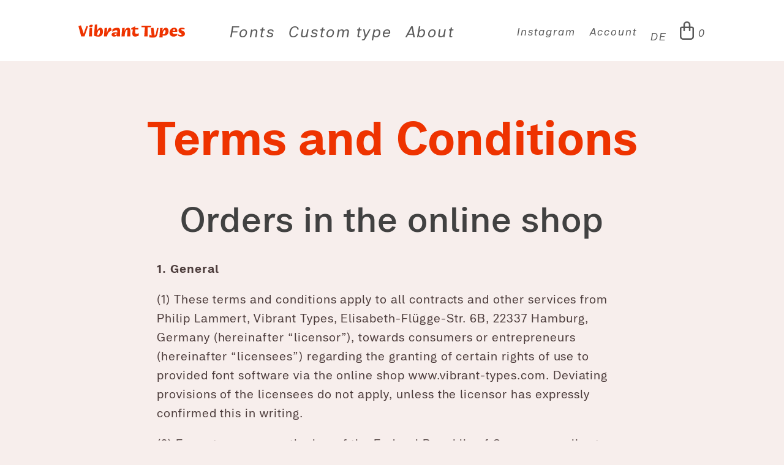

--- FILE ---
content_type: text/css; charset=utf-8
request_url: https://www.vibrant-types.com/wp-content/themes/divi-child-loreberry/style.css?ver=4.27.4
body_size: 17429
content:
/*
 Theme Name:     Divi-Child-Loreberry
 Author:         Minutenstrahlen.de
 Author URI:     http://minutenstrahlen.de
 Template:       Divi
 Version:         2.6.4.4
 Description:   A Child Theme built using the elegantmarketplace.com Child theme maker
Developed by Andrew Palmer for Elegant Marketplace www.elegantmarketplace.com Free to use and duplicate as many times as you like
 Wordpress Version: 4.4.2
*/


/* ----------- PUT YOUR CUSTOM CSS BELOW THIS LINE -- DO NOT EDIT ABOVE THIS LINE --------------------------- */


/*
=======================================
=======================================
Fonts
=======================================
=======================================
*/

/* Adelbrook fonts */

@font-face {
  font-family: 'Adelbrook';
  src: url('fonts/Adelbrook/Adelbrook-Light.woff2') format('woff2'),
       url('fonts/Adelbrook/Adelbrook-Light.woff') format('woff');
  font-weight: 200;
  font-style: normal;
}

@font-face {
  font-family: 'Adelbrook';
  src: url('fonts/Adelbrook/Adelbrook-LightItalic.woff2') format('woff2'),
       url('fonts/Adelbrook/Adelbrook-LightItalic.woff') format('woff');
  font-weight: 200;
  font-style: italic;
}

@font-face {
  font-family: 'Adelbrook';
  src: url('fonts/Adelbrook/Adelbrook-Book.woff2') format('woff2'),
       url('fonts/Adelbrook/Adelbrook-Book.woff') format('woff');
  font-weight: 300;
  font-style: normal;
}

@font-face {
  font-family: 'Adelbrook';
  src: url('fonts/Adelbrook/Adelbrook-BookItalic.woff2') format('woff2'),
       url('fonts/Adelbrook/Adelbrook-BookItalic.woff') format('woff');
  font-weight: 300;
  font-style: italic;
}

@font-face {
  font-family: 'Adelbrook';
  src: url('fonts/Adelbrook/Adelbrook-Regular.woff2') format('woff2'),
       url('fonts/Adelbrook/Adelbrook-Regular.woff') format('woff');
  font-weight: 400;
  font-style: normal;
}

@font-face {
  font-family: 'Adelbrook';
  src: url('fonts/Adelbrook/Adelbrook-Italic.woff2') format('woff2'),
       url('fonts/Adelbrook/Adelbrook-Italic.woff') format('woff');
  font-weight: 400;
  font-style: italic;
}

@font-face {
  font-family: 'Adelbrook';
  src: url('fonts/Adelbrook/Adelbrook-Medium.woff2') format('woff2'),
       url('fonts/Adelbrook/Adelbrook-Medium.woff') format('woff');
  font-weight: 500;
  font-style: normal;
}

@font-face {
  font-family: 'Adelbrook';
  src: url('fonts/Adelbrook/Adelbrook-MediumItalic.woff2') format('woff2'),
       url('fonts/Adelbrook/Adelbrook-MediumItalic.woff') format('woff');
  font-weight: 500;
  font-style: italic;
}

@font-face {
  font-family: 'Adelbrook';
  src: url('fonts/Adelbrook/Adelbrook-Bold.woff2') format('woff2'),
       url('fonts/Adelbrook/Adelbrook-Bold.woff') format('woff');
  font-weight: 700;
  font-style: normal;
}

@font-face {
  font-family: 'Adelbrook';
  src: url('fonts/Adelbrook/Adelbrook-BoldItalic.woff2') format('woff2'),
       url('fonts/Adelbrook/Adelbrook-BoldItalic.woff') format('woff');
  font-weight: 700;
  font-style: italic;
}

@font-face {
  font-family: "Adelbrook Variable";
  src: url("fonts/Adelbrook/Adelbrook-Variable.woff2");
}

@font-face {
  font-family: "Adelbrook Variable Italic";
  src: url("fonts/Adelbrook/Adelbrook-Variable-Italic.woff2");
}

/* Bigante fonts */

@font-face { font-family: 'Bigante Inline'; font-stretch: ultra-condensed; font-weight: 100; src: url('fonts/Bigante/Bigante-Inline-XxcondThin.woff2'); }
@font-face { font-family: 'Bigante Inline'; font-stretch: ultra-condensed; font-weight: 300; src: url('fonts/Bigante/Bigante-Inline-XxcondLight.woff2'); }
@font-face { font-family: 'Bigante Inline'; font-stretch: ultra-condensed; font-weight: 400; src: url('fonts/Bigante/Bigante-Inline-Xxcond.woff2'); }
@font-face { font-family: 'Bigante Inline'; font-stretch: ultra-condensed; font-weight: 500; src: url('fonts/Bigante/Bigante-Inline-XxcondMedium.woff2'); }
@font-face { font-family: 'Bigante Inline'; font-stretch: ultra-condensed; font-weight: 700; src: url('fonts/Bigante/Bigante-Inline-XxcondBold.woff2'); }
@font-face { font-family: 'Bigante Inline'; font-stretch: ultra-condensed; font-weight: 900; src: url('fonts/Bigante/Bigante-Inline-XxcondBlack.woff2'); }
@font-face { font-family: 'Bigante Inline'; font-stretch: extra-condensed; font-weight: 100; src: url('fonts/Bigante/Bigante-Inline-XcondThin.woff2'); }
@font-face { font-family: 'Bigante Inline'; font-stretch: extra-condensed; font-weight: 300; src: url('fonts/Bigante/Bigante-Inline-XcondLight.woff2'); }
@font-face { font-family: 'Bigante Inline'; font-stretch: extra-condensed; font-weight: 400; src: url('fonts/Bigante/Bigante-Inline-Xcond.woff2'); }
@font-face { font-family: 'Bigante Inline'; font-stretch: extra-condensed; font-weight: 500; src: url('fonts/Bigante/Bigante-Inline-XcondMedium.woff2'); }
@font-face { font-family: 'Bigante Inline'; font-stretch: extra-condensed; font-weight: 700; src: url('fonts/Bigante/Bigante-Inline-XcondBold.woff2'); }
@font-face { font-family: 'Bigante Inline'; font-stretch: extra-condensed; font-weight: 900; src: url('fonts/Bigante/Bigante-Inline-XcondBlack.woff2'); }
@font-face { font-family: 'Bigante Inline'; font-stretch: condensed; font-weight: 100; src: url('fonts/Bigante/Bigante-Inline-CondThin.woff2'); }
@font-face { font-family: 'Bigante Inline'; font-stretch: condensed; font-weight: 300; src: url('fonts/Bigante/Bigante-Inline-CondLight.woff2'); }
@font-face { font-family: 'Bigante Inline'; font-stretch: condensed; font-weight: 400; src: url('fonts/Bigante/Bigante-Inline-Cond.woff2'); }
@font-face { font-family: 'Bigante Inline'; font-stretch: condensed; font-weight: 500; src: url('fonts/Bigante/Bigante-Inline-CondMedium.woff2'); }
@font-face { font-family: 'Bigante Inline'; font-stretch: condensed; font-weight: 700; src: url('fonts/Bigante/Bigante-Inline-CondBold.woff2'); }
@font-face { font-family: 'Bigante Inline'; font-stretch: condensed; font-weight: 900; src: url('fonts/Bigante/Bigante-Inline-CondBlack.woff2'); }
@font-face { font-family: 'Bigante Inline'; font-stretch: thin; font-weight: 100; src: url('fonts/Bigante/Bigante-Inline-Thin.woff2'); }
@font-face { font-family: 'Bigante Inline'; font-stretch: thin; font-weight: 300; src: url('fonts/Bigante/Bigante-Inline-Light.woff2'); }
@font-face { font-family: 'Bigante Inline'; font-stretch: thin; font-weight: 400; src: url('fonts/Bigante/Bigante-Inline-Regular.woff2'); }
@font-face { font-family: 'Bigante Inline'; font-stretch: thin; font-weight: 500; src: url('fonts/Bigante/Bigante-Inline-Medium.woff2'); }
@font-face { font-family: 'Bigante Inline'; font-stretch: thin; font-weight: 700; src: url('fonts/Bigante/Bigante-Inline-Bold.woff2'); }
@font-face { font-family: 'Bigante Inline'; font-stretch: thin; font-weight: 900; src: url('fonts/Bigante/Bigante-Inline-Black.woff2'); }
@font-face { font-family: 'Bigante Inline'; font-stretch: expanded; font-weight: 100; src: url('fonts/Bigante/Bigante-Inline-WideThin.woff2'); }
@font-face { font-family: 'Bigante Inline'; font-stretch: expanded; font-weight: 300; src: url('fonts/Bigante/Bigante-Inline-WideLight.woff2'); }
@font-face { font-family: 'Bigante Inline'; font-stretch: expanded; font-weight: 400; src: url('fonts/Bigante/Bigante-Inline-Wide.woff2'); }
@font-face { font-family: 'Bigante Inline'; font-stretch: expanded; font-weight: 500; src: url('fonts/Bigante/Bigante-Inline-WideMedium.woff2'); }
@font-face { font-family: 'Bigante Inline'; font-stretch: expanded; font-weight: 700; src: url('fonts/Bigante/Bigante-Inline-WideBold.woff2'); }
@font-face { font-family: 'Bigante Inline'; font-stretch: expanded; font-weight: 900; src: url('fonts/Bigante/Bigante-Inline-WideBlack.woff2'); }
@font-face { font-family: 'Bigante Inline'; font-stretch: extra-expanded; font-weight: 100; src: url('fonts/Bigante/Bigante-Inline-XwideThin.woff2'); }
@font-face { font-family: 'Bigante Inline'; font-stretch: extra-expanded; font-weight: 300; src: url('fonts/Bigante/Bigante-Inline-XwideLight.woff2'); }
@font-face { font-family: 'Bigante Inline'; font-stretch: extra-expanded; font-weight: 400; src: url('fonts/Bigante/Bigante-Inline-Xwide.woff2'); }
@font-face { font-family: 'Bigante Inline'; font-stretch: extra-expanded; font-weight: 500; src: url('fonts/Bigante/Bigante-Inline-XwideMedium.woff2'); }
@font-face { font-family: 'Bigante Inline'; font-stretch: extra-expanded; font-weight: 700; src: url('fonts/Bigante/Bigante-Inline-XwideBold.woff2'); }
@font-face { font-family: 'Bigante Inline'; font-stretch: extra-expanded; font-weight: 900; src: url('fonts/Bigante/Bigante-Inline-XwideBlack.woff2'); }
@font-face { font-family: 'Bigante Inline'; font-stretch: ultra-expanded; font-weight: 100; src: url('fonts/Bigante/Bigante-Inline-XxwideThin.woff2'); }
@font-face { font-family: 'Bigante Inline'; font-stretch: ultra-expanded; font-weight: 300; src: url('fonts/Bigante/Bigante-Inline-XxwideLight.woff2'); }
@font-face { font-family: 'Bigante Inline'; font-stretch: ultra-expanded; font-weight: 400; src: url('fonts/Bigante/Bigante-Inline-Xxwide.woff2'); }
@font-face { font-family: 'Bigante Inline'; font-stretch: ultra-expanded; font-weight: 500; src: url('fonts/Bigante/Bigante-Inline-XxwideMedium.woff2'); }
@font-face { font-family: 'Bigante Inline'; font-stretch: ultra-expanded; font-weight: 700; src: url('fonts/Bigante/Bigante-Inline-XxwideBold.woff2'); }
@font-face { font-family: 'Bigante Inline'; font-stretch: ultra-expanded; font-weight: 900; src: url('fonts/Bigante/Bigante-Inline-XxwideBlack.woff2'); }

@font-face { font-family: 'Bigante Solid'; font-stretch: ultra-condensed; font-weight: 100; src: url('fonts/Bigante/Bigante-Solid-XxcondThin.woff2'); }
@font-face { font-family: 'Bigante Solid'; font-stretch: ultra-condensed; font-weight: 300; src: url('fonts/Bigante/Bigante-Solid-XxcondLight.woff2'); }
@font-face { font-family: 'Bigante Solid'; font-stretch: ultra-condensed; font-weight: 400; src: url('fonts/Bigante/Bigante-Solid-Xxcond.woff2'); }
@font-face { font-family: 'Bigante Solid'; font-stretch: ultra-condensed; font-weight: 500; src: url('fonts/Bigante/Bigante-Solid-XxcondMedium.woff2'); }
@font-face { font-family: 'Bigante Solid'; font-stretch: ultra-condensed; font-weight: 700; src: url('fonts/Bigante/Bigante-Solid-XxcondBold.woff2'); }
@font-face { font-family: 'Bigante Solid'; font-stretch: ultra-condensed; font-weight: 900; src: url('fonts/Bigante/Bigante-Solid-XxcondBlack.woff2'); }
@font-face { font-family: 'Bigante Solid'; font-stretch: extra-condensed; font-weight: 100; src: url('fonts/Bigante/Bigante-Solid-XcondThin.woff2'); }
@font-face { font-family: 'Bigante Solid'; font-stretch: extra-condensed; font-weight: 300; src: url('fonts/Bigante/Bigante-Solid-XcondLight.woff2'); }
@font-face { font-family: 'Bigante Solid'; font-stretch: extra-condensed; font-weight: 400; src: url('fonts/Bigante/Bigante-Solid-Xcond.woff2'); }
@font-face { font-family: 'Bigante Solid'; font-stretch: extra-condensed; font-weight: 500; src: url('fonts/Bigante/Bigante-Solid-XcondMedium.woff2'); }
@font-face { font-family: 'Bigante Solid'; font-stretch: extra-condensed; font-weight: 700; src: url('fonts/Bigante/Bigante-Solid-XcondBold.woff2'); }
@font-face { font-family: 'Bigante Solid'; font-stretch: extra-condensed; font-weight: 900; src: url('fonts/Bigante/Bigante-Solid-XcondBlack.woff2'); }
@font-face { font-family: 'Bigante Solid'; font-stretch: condensed; font-weight: 100; src: url('fonts/Bigante/Bigante-Solid-CondThin.woff2'); }
@font-face { font-family: 'Bigante Solid'; font-stretch: condensed; font-weight: 300; src: url('fonts/Bigante/Bigante-Solid-CondLight.woff2'); }
@font-face { font-family: 'Bigante Solid'; font-stretch: condensed; font-weight: 400; src: url('fonts/Bigante/Bigante-Solid-Cond.woff2'); }
@font-face { font-family: 'Bigante Solid'; font-stretch: condensed; font-weight: 500; src: url('fonts/Bigante/Bigante-Solid-CondMedium.woff2'); }
@font-face { font-family: 'Bigante Solid'; font-stretch: condensed; font-weight: 700; src: url('fonts/Bigante/Bigante-Solid-CondBold.woff2'); }
@font-face { font-family: 'Bigante Solid'; font-stretch: condensed; font-weight: 900; src: url('fonts/Bigante/Bigante-Solid-CondBlack.woff2'); }
@font-face { font-family: 'Bigante Solid'; font-stretch: thin; font-weight: 100; src: url('fonts/Bigante/Bigante-Solid-Thin.woff2'); }
@font-face { font-family: 'Bigante Solid'; font-stretch: thin; font-weight: 300; src: url('fonts/Bigante/Bigante-Solid-Light.woff2'); }
@font-face { font-family: 'Bigante Solid'; font-stretch: thin; font-weight: 400; src: url('fonts/Bigante/Bigante-Solid-Regular.woff2'); }
@font-face { font-family: 'Bigante Solid'; font-stretch: thin; font-weight: 500; src: url('fonts/Bigante/Bigante-Solid-Medium.woff2'); }
@font-face { font-family: 'Bigante Solid'; font-stretch: thin; font-weight: 700; src: url('fonts/Bigante/Bigante-Solid-Bold.woff2'); }
@font-face { font-family: 'Bigante Solid'; font-stretch: thin; font-weight: 900; src: url('fonts/Bigante/Bigante-Solid-Black.woff2'); }
@font-face { font-family: 'Bigante Solid'; font-stretch: expanded; font-weight: 100; src: url('fonts/Bigante/Bigante-Solid-WideThin.woff2'); }
@font-face { font-family: 'Bigante Solid'; font-stretch: expanded; font-weight: 300; src: url('fonts/Bigante/Bigante-Solid-WideLight.woff2'); }
@font-face { font-family: 'Bigante Solid'; font-stretch: expanded; font-weight: 400; src: url('fonts/Bigante/Bigante-Solid-Wide.woff2'); }
@font-face { font-family: 'Bigante Solid'; font-stretch: expanded; font-weight: 500; src: url('fonts/Bigante/Bigante-Solid-WideMedium.woff2'); }
@font-face { font-family: 'Bigante Solid'; font-stretch: expanded; font-weight: 700; src: url('fonts/Bigante/Bigante-Solid-WideBold.woff2'); }
@font-face { font-family: 'Bigante Solid'; font-stretch: expanded; font-weight: 900; src: url('fonts/Bigante/Bigante-Solid-WideBlack.woff2'); }
@font-face { font-family: 'Bigante Solid'; font-stretch: extra-expanded; font-weight: 100; src: url('fonts/Bigante/Bigante-Solid-XwideThin.woff2'); }
@font-face { font-family: 'Bigante Solid'; font-stretch: extra-expanded; font-weight: 300; src: url('fonts/Bigante/Bigante-Solid-XwideLight.woff2'); }
@font-face { font-family: 'Bigante Solid'; font-stretch: extra-expanded; font-weight: 400; src: url('fonts/Bigante/Bigante-Solid-Xwide.woff2'); }
@font-face { font-family: 'Bigante Solid'; font-stretch: extra-expanded; font-weight: 500; src: url('fonts/Bigante/Bigante-Solid-XwideMedium.woff2'); }
@font-face { font-family: 'Bigante Solid'; font-stretch: extra-expanded; font-weight: 700; src: url('fonts/Bigante/Bigante-Solid-XwideBold.woff2'); }
@font-face { font-family: 'Bigante Solid'; font-stretch: extra-expanded; font-weight: 900; src: url('fonts/Bigante/Bigante-Solid-XwideBlack.woff2'); }
@font-face { font-family: 'Bigante Solid'; font-stretch: ultra-expanded; font-weight: 100; src: url('fonts/Bigante/Bigante-Solid-XxwideThin.woff2'); }
@font-face { font-family: 'Bigante Solid'; font-stretch: ultra-expanded; font-weight: 300; src: url('fonts/Bigante/Bigante-Solid-XxwideLight.woff2'); }
@font-face { font-family: 'Bigante Solid'; font-stretch: ultra-expanded; font-weight: 400; src: url('fonts/Bigante/Bigante-Solid-Xxwide.woff2'); }
@font-face { font-family: 'Bigante Solid'; font-stretch: ultra-expanded; font-weight: 500; src: url('fonts/Bigante/Bigante-Solid-XxwideMedium.woff2'); }
@font-face { font-family: 'Bigante Solid'; font-stretch: ultra-expanded; font-weight: 700; src: url('fonts/Bigante/Bigante-Solid-XxwideBold.woff2'); }
@font-face { font-family: 'Bigante Solid'; font-stretch: ultra-expanded; font-weight: 900; src: url('fonts/Bigante/Bigante-Solid-XxwideBlack.woff2'); }


/* Moucha fonts */

@font-face {
  font-family: 'Moucha';
  src: url('fonts/Moucha/Moucha-Vintage-Ultra.woff2') format('woff2'),
       url('../../uploads/2023/03/Moucha-Vintage-Ultra.woff') format('woff');
  font-weight: 100;
  font-style: normal;
}

@font-face {
  font-family: 'Moucha';
  src: url('fonts/Moucha/Moucha-Vintage-UltraItalic.woff2') format('woff2'),
       url('fonts/Moucha/Moucha-Vintage-UltraItalic.woff') format('woff');
  font-weight: 100;
  font-style: italic;
}

@font-face {
  font-family: 'Moucha';
  src: url('fonts/Moucha/Moucha-Vintage-Thin.woff2') format('woff2'),
       url('../../uploads/2023/03/Moucha-Vintage-Thin.woff') format('woff');
  font-weight: 200;
  font-style: normal;
}

@font-face {
  font-family: 'Moucha';
  src: url('fonts/Moucha/Moucha-Vintage-ThinItalic.woff2') format('woff2'),
       url('fonts/Moucha/Moucha-Vintage-ThinItalic.woff') format('woff');
  font-weight: 200;
  font-style: italic;
}

@font-face {
  font-family: 'Moucha';
  src: url('fonts/Moucha/Moucha-Vintage-Light.woff2') format('woff2'),
       url('../../uploads/2023/03/Moucha-Vintage-Light.woff') format('woff');
  font-weight: 300;
  font-style: normal;
}

@font-face {
  font-family: 'Moucha';
  src: url('fonts/Moucha/Moucha-Vintage-LightItalic.woff2') format('woff2'),
       url('fonts/Moucha/Moucha-Vintage-LightItalic.woff') format('woff');
  font-weight: 300;
  font-style: italic;
}

@font-face {
  font-family: 'Moucha';
  src: url('fonts/Moucha/Moucha-Vintage-Regular.woff2') format('woff2'),
       url('../../uploads/2023/03/Moucha-Vintage-Regular.woff') format('woff');
  font-weight: 400;
  font-style: normal;
}

@font-face {
  font-family: 'Moucha';
  src: url('fonts/Moucha/Moucha-Vintage-Italic.woff2') format('woff2'),
       url('fonts/Moucha/Moucha-Vintage-Italic.woff') format('woff');
  font-weight: 400;
  font-style: italic;
}

@font-face {
  font-family: 'Moucha';
  src: url('fonts/Moucha/Moucha-Vintage-Medium.woff2') format('woff2'),
       url('../../uploads/2023/03/Moucha-Vintage-Medium.woff') format('woff');
  font-weight: 500;
  font-style: normal;
}

@font-face {
  font-family: 'Moucha';
  src: url('fonts/Moucha/Moucha-Vintage-MediumItalic.woff2') format('woff2'),
       url('fonts/Moucha/Moucha-Vintage-MediumItalic.woff') format('woff');
  font-weight: 500;
  font-style: italic;
}

@font-face {
  font-family: 'Moucha';
  src: url('fonts/Moucha/Moucha-Vintage-Bold.woff2') format('woff2'),
       url('../../uploads/2023/03/Moucha-Vintage-Bold.woff') format('woff');
  font-weight: 700;
  font-style: normal;
}

@font-face {
  font-family: 'Moucha';
  src: url('fonts/Moucha/Moucha-Vintage-BoldItalic.woff2') format('woff2'),
       url('fonts/Moucha/Moucha-Vintage-BoldItalic.woff') format('woff');
  font-weight: 700;
  font-style: italic;
}

@font-face {
  font-family: 'Moucha';
  src: url('fonts/Moucha/Moucha-Vintage-Black.woff2') format('woff2'),
       url('../../uploads/2023/03/Moucha-Vintage-Black.woff') format('woff');
  font-weight: 900;
  font-style: normal;
}

@font-face {
  font-family: 'Moucha';
  src: url('fonts/Moucha/Moucha-Vintage-BlackItalic.woff2') format('woff2'),
       url('fonts/Moucha/Moucha-Vintage-BlackItalic.woff') format('woff');
  font-weight: 900;
  font-style: italic;
}

@font-face {
  font-family: 'Moucha';
  src: url('fonts/Moucha/Moucha-X-Ultra.woff2') format('woff2'),
       url('../../uploads/2023/03/Moucha-X-Ultra.woff') format('woff');
  font-weight: 101;
  font-style: normal;
}

@font-face {
  font-family: 'Moucha';
  src: url('fonts/Moucha/Moucha-X-UltraItalic.woff2') format('woff2'),
       url('fonts/Moucha/Moucha-X-UltraItalic.woff') format('woff');
  font-weight: 101;
  font-style: italic;
}

@font-face {
  font-family: 'Moucha';
  src: url('fonts/Moucha/Moucha-X-Thin.woff2') format('woff2'),
       url('../../uploads/2023/03/Moucha-X-Thin.woff') format('woff');
  font-weight: 201;
  font-style: normal;
}

@font-face {
  font-family: 'Moucha';
  src: url('fonts/Moucha/Moucha-X-ThinItalic.woff2') format('woff2'),
       url('fonts/Moucha/Moucha-X-ThinItalic.woff') format('woff');
  font-weight: 201;
  font-style: italic;
}

@font-face {
  font-family: 'Moucha';
  src: url('fonts/Moucha/Moucha-X-Light.woff2') format('woff2'),
       url('../../uploads/2023/03/Moucha-X-Light.woff') format('woff');
  font-weight: 301;
  font-style: normal;
}

@font-face {
  font-family: 'Moucha';
  src: url('fonts/Moucha/Moucha-X-LightItalic.woff2') format('woff2'),
       url('fonts/Moucha/Moucha-X-LightItalic.woff') format('woff');
  font-weight: 301;
  font-style: italic;
}

@font-face {
  font-family: 'Moucha';
  src: url('fonts/Moucha/Moucha-X-Regular.woff2') format('woff2'),
       url('../../uploads/2023/03/Moucha-X-Regular.woff') format('woff');
  font-weight: 401;
  font-style: normal;
}

@font-face {
  font-family: 'Moucha';
  src: url('fonts/Moucha/Moucha-X-Italic.woff2') format('woff2'),
       url('fonts/Moucha/Moucha-X-Italic.woff') format('woff');
  font-weight: 401;
  font-style: italic;
}

@font-face {
  font-family: 'Moucha';
  src: url('fonts/Moucha/Moucha-X-Medium.woff2') format('woff2'),
       url('../../uploads/2023/03/Moucha-X-Medium.woff') format('woff');
  font-weight: 501;
  font-style: normal;
}

@font-face {
  font-family: 'Moucha';
  src: url('fonts/Moucha/Moucha-X-MediumItalic.woff2') format('woff2'),
       url('fonts/Moucha/Moucha-X-MediumItalic.woff') format('woff');
  font-weight: 501;
  font-style: italic;
}

@font-face {
  font-family: 'Moucha';
  src: url('fonts/Moucha/Moucha-X-Bold.woff2') format('woff2'),
       url('../../uploads/2023/03/Moucha-X-Bold.woff') format('woff');
  font-weight: 701;
  font-style: normal;
}

@font-face {
  font-family: 'Moucha';
  src: url('fonts/Moucha/Moucha-X-BoldItalic.woff2') format('woff2'),
       url('fonts/Moucha/Moucha-X-BoldItalic.woff') format('woff');
  font-weight: 701;
  font-style: italic;
}

@font-face {
  font-family: 'Moucha';
  src: url('fonts/Moucha/Moucha-X-Black.woff2') format('woff2'),
       url('../../uploads/2023/03/Moucha-X-Black.woff') format('woff');
  font-weight: 901;
  font-style: normal;
}

@font-face {
  font-family: 'Moucha';
  src: url('fonts/Moucha/Moucha-X-BlackItalic.woff2') format('woff2'),
       url('fonts/Moucha/Moucha-X-BlackItalic.woff') format('woff');
  font-weight: 901;
  font-style: italic;
}

@font-face {
  font-family: 'Moucha';
  src: url('fonts/Moucha/Moucha-Modern-Ultra.woff2') format('woff2'),
       url('../../uploads/2023/03/Moucha-Modern-Ultra.woff') format('woff');
  font-weight: 102;
  font-style: normal;
}

@font-face {
  font-family: 'Moucha';
  src: url('fonts/Moucha/Moucha-Modern-UltraItalic.woff2') format('woff2'),
       url('fonts/Moucha/Moucha-Modern-UltraItalic.woff') format('woff');
  font-weight: 102;
  font-style: italic;
}

@font-face {
  font-family: 'Moucha';
  src: url('fonts/Moucha/Moucha-Modern-Thin.woff2') format('woff2'),
       url('../../uploads/2023/03/Moucha-Modern-Thin.woff') format('woff');
  font-weight: 202;
  font-style: normal;
}

@font-face {
  font-family: 'Moucha';
  src: url('fonts/Moucha/Moucha-Modern-ThinItalic.woff2') format('woff2'),
       url('fonts/Moucha/Moucha-Modern-ThinItalic.woff') format('woff');
  font-weight: 202;
  font-style: italic;
}

@font-face {
  font-family: 'Moucha';
  src: url('fonts/Moucha/Moucha-Modern-Light.woff2') format('woff2'),
       url('../../uploads/2023/03/Moucha-Modern-Light.woff') format('woff');
  font-weight: 302;
  font-style: normal;
}

@font-face {
  font-family: 'Moucha';
  src: url('fonts/Moucha/Moucha-Modern-LightItalic.woff2') format('woff2'),
       url('fonts/Moucha/Moucha-Modern-LightItalic.woff') format('woff');
  font-weight: 302;
  font-style: italic;
}

@font-face {
  font-family: 'Moucha';
  src: url('fonts/Moucha/Moucha-Modern-Regular.woff2') format('woff2'),
       url('../../uploads/2023/03/Moucha-Modern-Regular.woff') format('woff');
  font-weight: 402;
  font-style: normal;
}

@font-face {
  font-family: 'Moucha';
  src: url('fonts/Moucha/Moucha-Modern-Italic.woff2') format('woff2'),
       url('fonts/Moucha/Moucha-Modern-Italic.woff') format('woff');
  font-weight: 402;
  font-style: italic;
}

@font-face {
  font-family: 'Moucha';
  src: url('fonts/Moucha/Moucha-Modern-Medium.woff2') format('woff2'),
       url('../../uploads/2023/03/Moucha-Modern-Medium.woff') format('woff');
  font-weight: 502;
  font-style: normal;
}

@font-face {
  font-family: 'Moucha';
  src: url('fonts/Moucha/Moucha-Modern-MediumItalic.woff2') format('woff2'),
       url('fonts/Moucha//Moucha-Modern-MediumItalic.woff') format('woff');
  font-weight: 502;
  font-style: italic;
}

@font-face {
  font-family: 'Moucha';
  src: url('fonts/Moucha/Moucha-Modern-Bold.woff2') format('woff2'),
       url('../../uploads/2023/03/Moucha-Modern-Bold.woff') format('woff');
  font-weight: 702;
  font-style: normal;
}

@font-face {
  font-family: 'Moucha';
  src: url('fonts/Moucha/Moucha-Modern-BoldItalic.woff2') format('woff2'),
       url('fonts/Moucha/Moucha-Modern-BoldItalic.woff') format('woff');
  font-weight: 702;
  font-style: italic;
}

@font-face {
  font-family: 'Moucha';
  src: url('fonts/Moucha/Moucha-Modern-Black.woff2') format('woff2'),
       url('../../uploads/2023/03/Moucha-Modern-Black.woff') format('woff');
  font-weight: 902;
  font-style: normal;
}

@font-face {
  font-family: 'Moucha';
  src: url('fonts/Moucha/Moucha-Modern-BlackItalic.woff2') format('woff2'),
       url('fonts/Moucha/Moucha-Modern-BlackItalic.woff') format('woff');
  font-weight: 902;
  font-style: italic;
}

/* Peter fonts */

@font-face {
  font-family: 'Peter';
  src: url('fonts/Peter-Thin.eot'); /* IE9 Compat Modes */
  src: url('fonts/Peter-Thin.woff2') format('woff2'),
       url('fonts/Peter-Thin.woff') format('woff');
  font-weight: 100;
  font-style: normal;
}

@font-face {
  font-family: 'Peter';
  src: url('fonts/Peter-Thin-Italic.eot'); /* IE9 Compat Modes */
  src: url('fonts/Peter-Thin-Italic.woff2') format('woff2'),
       url('fonts/Peter-Thin-Italic.woff') format('woff');
  font-weight: 100;
  font-style: italic;
}

@font-face {
  font-family: 'Peter';
  src: url('fonts/Peter-Ultralight.eot'); /* IE9 Compat Modes */
  src: url('fonts/Peter-Ultralight.woff2') format('woff2'),
       url('fonts/Peter-Ultralight.woff') format('woff');
  font-weight: 200;
  font-style: normal;
}

@font-face {
  font-family: 'Peter';
  src: url('fonts/Peter-Ultralight-Italic.eot'); /* IE9 Compat Modes */
  src: url('fonts/Peter-Ultralight-Italic.woff2') format('woff2'),
       url('fonts/Peter-Ultralight-Italic.woff') format('woff');
  font-weight: 200;
  font-style: italic;
}

@font-face {
  font-family: 'Peter';
  src: url('fonts/Peter-Light.eot'); /* IE9 Compat Modes */
  src: url('fonts/Peter-Light.woff2') format('woff2'),
       url('fonts/Peter-Light.woff') format('woff');
  font-weight: 300;
  font-style: normal;
}

@font-face {
  font-family: 'Peter';
  src: url('fonts/Peter-Light-Italic.eot'); /* IE9 Compat Modes */
  src: url('fonts/Peter-Light-Italic.woff2') format('woff2'),
       url('fonts/Peter-Light-Italic.woff') format('woff');
  font-weight: 300;
  font-style: italic;
}

@font-face {
  font-family: 'Peter';
  src: url('fonts/Peter-Regular.eot'); /* IE9 Compat Modes */
  src: url('fonts/Peter-Regular.woff2') format('woff2'),
       url('fonts/Peter-Regular.woff') format('woff');
  font-weight: 400;
  font-style: normal;
}

@font-face {
  font-family: 'Peter';
  src: url('fonts/Peter-Italic.eot'); /* IE9 Compat Modes */
  src: url('fonts/Peter-Italic.woff2') format('woff2'),
       url('fonts/Peter-Italic.woff') format('woff');
  font-weight: 400;
  font-style: italic;
}

@font-face {
  font-family: 'Peter';
  src: url('fonts/Peter-Medium.eot'); /* IE9 Compat Modes */
  src: url('fonts/Peter-Medium.woff2') format('woff2'),
       url('fonts/Peter-Medium.woff') format('woff');
  font-weight: 500;
  font-style: normal;
}

@font-face {
  font-family: 'Peter';
  src: url('fonts/Peter-Medium-Italic.eot'); /* IE9 Compat Modes */
  src: url('fonts/Peter-Medium-Italic.woff2') format('woff2'),
       url('fonts/Peter-Medium-Italic.woff') format('woff');
  font-weight: 500;
  font-style: italic;
}

@font-face {
  font-family: 'Peter';
  src: url('fonts/Peter-Bold.eot'); /* IE9 Compat Modes */
  src: url('fonts/Peter-Bold.woff2') format('woff2'),
       url('fonts/Peter-Bold.woff') format('woff');
  font-weight: 700;
  font-style: normal;
}

@font-face {
  font-family: 'Peter';
  src: url('fonts/Peter-Bold-Italic.eot'); /* IE9 Compat Modes */
  src: url('fonts/Peter-Bold-Italic.woff2') format('woff2'),
       url('fonts/Peter-Bold-Italic.woff') format('woff');
  font-weight: 700;
  font-style: italic;
}

@font-face {
  font-family: 'Peter';
  src: url('fonts/Peter-Black.eot'); /* IE9 Compat Modes */
  src: url('fonts/Peter-Black.woff2') format('woff2'),
       url('fonts/Peter-Black.woff') format('woff');
  font-weight: 800;
  font-style: normal;
}

@font-face {
  font-family: 'Peter';
  src: url('fonts/Peter-Black-Italic.eot'); /* IE9 Compat Modes */
  src: url('fonts/Peter-Black-Italic.woff2') format('woff2'),
       url('fonts/Peter-Black-Italic.woff') format('woff');
  font-weight: 800;
  font-style: italic;
}

@font-face {
  font-family: 'Peter';
  src: url('fonts/Peter-Heavy.eot'); /* IE9 Compat Modes */
  src: url('fonts/Peter-Heavy.woff2') format('woff2'),
       url('fonts/Peter-Heavy.woff') format('woff');
  font-weight: 900;
  font-style: normal;
}

@font-face {
  font-family: 'Peter';
  src: url('fonts/Peter-Heavy-Italic.eot'); /* IE9 Compat Modes */
  src: url('fonts/Peter-Heavy-Italic.woff2') format('woff2'),
       url('fonts/Peter-Heavy-Italic.woff') format('woff');
  font-weight: 900;
  font-style: italic;
}

@font-face {
  font-family: "Peter Variable";
  src: url("fonts/Peter-Variable.woff2");
}

@font-face {
  font-family: "Peter Variable Italic";
  src: url("fonts/Peter-Variable-Italic.woff2");
}



/* Slandic fonts */

@font-face {
  font-family: 'Slandic';
  src: url('fonts/Slandic/Slandic-Black.eot'); /* IE9 Compat Modes */
  src: url('fonts/Slandic/Slandic-Black.woff2') format('woff2'),
       url('fonts/Slandic/Slandic-Black.woff') format('woff');
  font-weight: 900;
  font-style: normal;
}

@font-face {
  font-family: 'Slandic';
  src: url('fonts/Slandic/Slandic-Bold.eot'); /* IE9 Compat Modes */
  src: url('fonts/Slandic/Slandic-Bold.woff2') format('woff2'),
       url('fonts/Slandic/Slandic-Bold.woff') format('woff');
  font-weight: 700;
  font-style: normal;
}

@font-face {
  font-family: 'Slandic';
  src: url('fonts/Slandic/Slandic-Medium.eot'); /* IE9 Compat Modes */
  src: url('fonts/Slandic/Slandic-Medium.woff2') format('woff2'),
       url('fonts/Slandic/Slandic-Medium.woff') format('woff');
  font-weight: 500;
  font-style: normal;
}

@font-face {
  font-family: 'Slandic';
  src: url('fonts/Slandic/Slandic-Regular.eot'); /* IE9 Compat Modes */
  src: url('fonts/Slandic/Slandic-Regular.woff2') format('woff2'),
       url('fonts/Slandic/Slandic-Regular.woff') format('woff');
  font-weight: 400;
  font-style: normal;
}

@font-face {
  font-family: 'Slandic';
  src: url('fonts/Slandic/Slandic-Light.eot'); /* IE9 Compat Modes */
  src: url('fonts/Slandic/Slandic-Light.woff2') format('woff2'),
       url('fonts/Slandic/Slandic-Light.woff') format('woff');
  font-weight: 300;
  font-style: normal;
}

@font-face {
  font-family: 'Slandic';
  src: url('fonts/Slandic/Slandic-Thin.eot'); /* IE9 Compat Modes */
  src: url('fonts/Slandic/Slandic-Thin.woff2') format('woff2'),
       url('fonts/Slandic/Slandic-Thin.woff') format('woff');
  font-weight: 100;
  font-style: normal;
}

@font-face {
  font-family: "Slandic Variable";
  src: url("fonts/Slandic/Slandic-Variable.woff2");
}


/* DIN */

@font-face {
  font-family: 'DIN';
  src: url('fonts/DIN/DINNeueRoman-Black.eot'); /* IE9 Compat Modes */
  src: url('fonts/DIN/DINNeueRoman-Black.woff2') format('woff2'),
       url('fonts/DIN/DINNeueRoman-Black.woff') format('woff');
  font-weight: 900;
  font-style: normal;
}

@font-face {
  font-family: 'DIN';
  src: url('fonts/DIN/DINNeueRoman-Black-Italic.eot'); /* IE9 Compat Modes */
  src: url('fonts/DIN/DINNeueRoman-Black-Italic.woff2') format('woff2'),
       url('fonts/DIN/DINNeueRoman-Black-Italic.woff') format('woff');
  font-weight: 900;
  font-style: italic;
}

@font-face {
  font-family: 'DIN';
  src: url('fonts/DIN/DINNeueRoman-Bold.eot'); /* IE9 Compat Modes */
  src: url('fonts/DIN/DINNeueRoman-Bold.woff2') format('woff2'),
       url('fonts/DIN/DINNeueRoman-Bold.woff') format('woff');
  font-weight: 700;
  font-style: normal;
}

@font-face {
  font-family: 'DIN';
  src: url('fonts/DIN/DINNeueRoman-Bold-Italic.eot'); /* IE9 Compat Modes */
  src: url('fonts/DIN/DINNeueRoman-Bold-Italic.woff2') format('woff2'),
       url('fonts/DIN/DINNeueRoman-Bold-Italic.woff') format('woff');
  font-weight: 700;
  font-style: italic;
}

@font-face {
  font-family: 'DIN';
  src: url('fonts/DIN/DINNeueRoman-Medium.eot'); /* IE9 Compat Modes */
  src: url('fonts/DIN/DINNeueRoman-Medium.woff2') format('woff2'),
       url('fonts/DIN/DINNeueRoman-Medium.woff') format('woff');
  font-weight: 500;
  font-style: normal;
}

@font-face {
  font-family: 'DIN';
  src: url('fonts/DIN/DINNeueRoman-Medium-Italic.eot'); /* IE9 Compat Modes */
  src: url('fonts/DIN/DINNeueRoman-Medium-Italic.woff2') format('woff2'),
       url('fonts/DIN/DINNeueRoman-Medium-Italic.woff') format('woff');
  font-weight: 500;
  font-style: italic;
}

@font-face {
  font-family: 'DIN';
  src: url('fonts/DIN/DINNeueRoman-Regular.eot'); /* IE9 Compat Modes */
  src: url('fonts/DIN/DINNeueRoman-Regular.woff2') format('woff2'),
       url('fonts/DIN/DINNeueRoman-Regular.woff') format('woff');
  font-weight: 400;
  font-style: normal;
}

@font-face {
  font-family: 'DIN';
  src: url('fonts/DIN/DINNeueRoman-Regular-Italic.eot'); /* IE9 Compat Modes */
  src: url('fonts/DIN/DINNeueRoman-Regular-Italic.woff2') format('woff2'),
       url('fonts/DIN/DINNeueRoman-Regular-Italic.woff') format('woff');
  font-weight: 400;
  font-style: italic;
}

@font-face {
  font-family: 'DIN';
  src: url('fonts/DIN/DINNeueRoman-Light.eot'); /* IE9 Compat Modes */
  src: url('fonts/DIN/DINNeueRoman-Light.woff2') format('woff2'),
       url('fonts/DIN/DINNeueRoman-Light.woff') format('woff');
  font-weight: 300;
  font-style: normal;
}

@font-face {
  font-family: 'DIN';
  src: url('fonts/DIN/DINNeueRoman-Light-Italic.eot'); /* IE9 Compat Modes */
  src: url('fonts/DIN/DINNeueRoman-Light-Italic.woff2') format('woff2'),
       url('fonts/DIN/DINNeueRoman-Light-Italic.woff') format('woff');
  font-weight: 300;
  font-style: italic;
}

@font-face {
  font-family: 'DIN';
  src: url('fonts/DIN/DINNeueRoman-Ultralight.eot'); /* IE9 Compat Modes */
  src: url('fonts/DIN/DINNeueRoman-Ultralight.woff2') format('woff2'),
       url('fonts/DIN/DINNeueRoman-Ultralight.woff') format('woff');
  font-weight: 200;
  font-style: normal;
}

@font-face {
  font-family: 'DIN';
  src: url('fonts/DIN/DINNeueRoman-Ultralight-Italic.eot'); /* IE9 Compat Modes */
  src: url('fonts/DIN/DINNeueRoman-Ultralight-Italic.woff2') format('woff2'),
       url('fonts/DIN/DINNeueRoman-Ultralight-Italic.woff') format('woff');
  font-weight: 200;
  font-style: italic;
}

@font-face {
  font-family: 'DIN';
  src: url('fonts/DIN/DINNeueRoman-Thin.eot'); /* IE9 Compat Modes */
  src: url('fonts/DIN/DINNeueRoman-Thin.woff2') format('woff2'),
       url('fonts/DIN/DINNeueRoman-Thin.woff') format('woff');
  font-weight: 100;
  font-style: normal;
}

@font-face {
  font-family: 'DIN';
  src: url('fonts/DIN/DINNeueRoman-Thin-Italic.eot'); /* IE9 Compat Modes */
  src: url('fonts/DIN/DINNeueRoman-Thin-Italic.woff2') format('woff2'),
       url('fonts/DIN/DINNeueRoman-Thin-Italic.woff') format('woff');
  font-weight: 100;
  font-style: italic;
}

@font-face {
  font-family: "DIN Neue Roman Variable";
  src: url("fonts/DIN/DINNeueRoman-Variable.woff2");
}

@font-face {
  font-family: "DIN Neue Roman Variable Italic";
  src: url("fonts/DIN/DINNeueRoman-Variable-Italic.woff2");
}

/*
=======================================
=======================================
General
=======================================
=======================================
*/

body {
  font-family: 'Peter' !important;
  font-weight: normal;
}

.wa-bold-text {
  font-weight: 500 !important;
}

.wa-light-text {
  font-weight: 300 !important;
}

.et_pb_button {
  font-weight: 400 !important;
}


/* Adelbrook FONT CLASSES */

.wa-adelbrook-light  {
  font-family: 'Adelbrook' !important;
  font-weight: 200 !important;
}

.wa-adelbrook-light-italic  {
  font-family: 'Adelbrook' !important;
  font-weight: 200 !important;
  font-style: italic;
}

.wa-adelbrook-book  {
  font-family: 'Adelbrook' !important;
  font-weight: 300 !important;
}

.wa-adelbrook-book-italic  {
  font-family: 'Adelbrook' !important;
  font-weight: 300 !important;
  font-style: italic;
}

.wa-adelbrook-regular  {
  font-family: 'Adelbrook' !important;
  font-weight: 400 !important;
}

.wa-adelbrook-regular-italic  {
  font-family: 'Adelbrook' !important;
  font-weight: 400 !important;
  font-style: italic;
}

.wa-adelbrook-medium  {
  font-family: 'Adelbrook' !important;
  font-weight: 500 !important;
}

.wa-adelbrook-medium-italic  {
  font-family: 'Adelbrook' !important;
  font-weight: 500 !important;
  font-style: italic;
}

.wa-adelbrook-bold  {
  font-family: 'Adelbrook' !important;
  font-weight: 700 !important;
}

.wa-adelbrook-bold-italic  {
  font-family: 'Adelbrook' !important;
  font-weight: 700 !important;
  font-style: italic;
}


/* Bigante FONT CLASSES */

.wa-adelbrook-light  {
  font-family: 'Adelbrook' !important;
  font-weight: 200 !important;
}

.wa-adelbrook-light-italic  {
  font-family: 'Adelbrook' !important;
  font-weight: 200 !important;
  font-style: italic;
}

.wa-adelbrook-book  {
  font-family: 'Adelbrook' !important;
  font-weight: 300 !important;
}

.wa-adelbrook-book-italic  {
  font-family: 'Adelbrook' !important;
  font-weight: 300 !important;
  font-style: italic;
}

.wa-adelbrook-regular  {
  font-family: 'Adelbrook' !important;
  font-weight: 400 !important;
}

.wa-adelbrook-regular-italic  {
  font-family: 'Adelbrook' !important;
  font-weight: 400 !important;
  font-style: italic;
}

.wa-adelbrook-medium  {
  font-family: 'Adelbrook' !important;
  font-weight: 500 !important;
}

.wa-adelbrook-medium-italic  {
  font-family: 'Adelbrook' !important;
  font-weight: 500 !important;
  font-style: italic;
}

.wa-adelbrook-bold  {
  font-family: 'Adelbrook' !important;
  font-weight: 700 !important;
}

.wa-adelbrook-bold-italic  {
  font-family: 'Adelbrook' !important;
  font-weight: 700 !important;
  font-style: italic;
}

/* Bigante FONT CLASSES */

.wa-bigante-inline-xxcond-thin {
  font-family: 'Bigante Inline' !important;
  font-weight: 100 !important;
  font-stretch: ultra-condensed;
}

.wa-bigante-inline-xxcond-light {
  font-family: 'Bigante Inline' !important;
  font-weight: 300 !important;
  font-stretch: ultra-condensed;
}

.wa-bigante-inline-xxcond-regular {
  font-family: 'Bigante Inline' !important;
  font-weight: 400 !important;
  font-stretch: ultra-condensed;
}

.wa-bigante-inline-xxcond-medium {
  font-family: 'Bigante Inline' !important;
  font-weight: 500 !important;
  font-stretch: ultra-condensed;
}

.wa-bigante-inline-xxcond-bold {
  font-family: 'Bigante Inline' !important;
  font-weight: 700 !important;
  font-stretch: ultra-condensed;
}

.wa-bigante-inline-xxcond-black {
  font-family: 'Bigante Inline' !important;
  font-weight: 900 !important;
  font-stretch: ultra-condensed;
}

.wa-bigante-inline-xcond-thin {
  font-family: 'Bigante Inline' !important;
  font-weight: 100 !important;
  font-stretch: extra-condensed;
}

.wa-bigante-inline-xcond-light {
  font-family: 'Bigante Inline' !important;
  font-weight: 300 !important;
  font-stretch: extra-condensed;
}

.wa-bigante-inline-xcond-regular {
  font-family: 'Bigante Inline' !important;
  font-weight: 400 !important;
  font-stretch: extra-condensed;
}

.wa-bigante-inline-xcond-medium {
  font-family: 'Bigante Inline' !important;
  font-weight: 500 !important;
  font-stretch: extra-condensed;
}

.wa-bigante-inline-xcond-bold {
  font-family: 'Bigante Inline' !important;
  font-weight: 700 !important;
  font-stretch: extra-condensed;
}

.wa-bigante-inline-xcond-black {
  font-family: 'Bigante Inline' !important;
  font-weight: 900 !important;
  font-stretch: extra-condensed;
}

.wa-bigante-inline-cond-thin {
  font-family: 'Bigante Inline' !important;
  font-weight: 100 !important;
  font-stretch: condensed;
}

.wa-bigante-inline-cond-light {
  font-family: 'Bigante Inline' !important;
  font-weight: 300 !important;
  font-stretch: condensed;
}

.wa-bigante-inline-cond-regular {
  font-family: 'Bigante Inline' !important;
  font-weight: 400 !important;
  font-stretch: condensed;
}

.wa-bigante-inline-cond-medium {
  font-family: 'Bigante Inline' !important;
  font-weight: 500 !important;
  font-stretch: condensed;
}

.wa-bigante-inline-cond-bold {
  font-family: 'Bigante Inline' !important;
  font-weight: 700 !important;
  font-stretch: condensed;
}

.wa-bigante-inline-cond-black {
  font-family: 'Bigante Inline' !important;
  font-weight: 900 !important;
  font-stretch: condensed;
}

.wa-bigante-inline-normal-thin {
  font-family: 'Bigante Inline' !important;
  font-weight: 100 !important;
  font-stretch: normal;
}

.wa-bigante-inline-normal-light {
  font-family: 'Bigante Inline' !important;
  font-weight: 300 !important;
  font-stretch: normal;
}

.wa-bigante-inline-normal-regular {
  font-family: 'Bigante Inline' !important;
  font-weight: 400 !important;
  font-stretch: normal;
}

.wa-bigante-inline-normal-medium {
  font-family: 'Bigante Inline' !important;
  font-weight: 500 !important;
  font-stretch: normal;
}

.wa-bigante-inline-normal-bold {
  font-family: 'Bigante Inline' !important;
  font-weight: 700 !important;
  font-stretch: normal;
}

.wa-bigante-inline-normal-black {
  font-family: 'Bigante Inline' !important;
  font-weight: 900 !important;
  font-stretch: normal;
}

.wa-bigante-inline-wide-thin {
  font-family: 'Bigante Inline' !important;
  font-weight: 100 !important;
  font-stretch: expanded;
}

.wa-bigante-inline-wide-light {
  font-family: 'Bigante Inline' !important;
  font-weight: 300 !important;
  font-stretch: expanded;
}

.wa-bigante-inline-wide-regular {
  font-family: 'Bigante Inline' !important;
  font-weight: 400 !important;
  font-stretch: expanded;
}

.wa-bigante-inline-wide-medium {
  font-family: 'Bigante Inline' !important;
  font-weight: 500 !important;
  font-stretch: expanded;
}

.wa-bigante-inline-wide-bold {
  font-family: 'Bigante Inline' !important;
  font-weight: 700 !important;
  font-stretch: expanded;
}

.wa-bigante-inline-wide-black {
  font-family: 'Bigante Inline' !important;
  font-weight: 900 !important;
  font-stretch: expanded;
}

.wa-bigante-inline-xwide-thin {
  font-family: 'Bigante Inline' !important;
  font-weight: 100 !important;
  font-stretch: extra-expanded;
}

.wa-bigante-inline-xwide-light {
  font-family: 'Bigante Inline' !important;
  font-weight: 300 !important;
  font-stretch: extra-expanded;
}

.wa-bigante-inline-xwide-regular {
  font-family: 'Bigante Inline' !important;
  font-weight: 400 !important;
  font-stretch: extra-expanded;
}

.wa-bigante-inline-xwide-medium {
  font-family: 'Bigante Inline' !important;
  font-weight: 500 !important;
  font-stretch: extra-expanded;
}

.wa-bigante-inline-xwide-bold {
  font-family: 'Bigante Inline' !important;
  font-weight: 700 !important;
  font-stretch: extra-expanded;
}

.wa-bigante-inline-xwide-black {
  font-family: 'Bigante Inline' !important;
  font-weight: 900 !important;
  font-stretch: extra-expanded;
}

.wa-bigante-inline-xxwide-thin {
  font-family: 'Bigante Inline' !important;
  font-weight: 100 !important;
  font-stretch: ultra-expanded;
}

.wa-bigante-inline-xxwide-light {
  font-family: 'Bigante Inline' !important;
  font-weight: 300 !important;
  font-stretch: ultra-expanded;
}

.wa-bigante-inline-xxwide-regular {
  font-family: 'Bigante Inline' !important;
  font-weight: 400 !important;
  font-stretch: ultra-expanded;
}

.wa-bigante-inline-xxwide-medium {
  font-family: 'Bigante Inline' !important;
  font-weight: 500 !important;
  font-stretch: ultra-expanded;
}

.wa-bigante-inline-xxwide-bold {
  font-family: 'Bigante Inline' !important;
  font-weight: 700 !important;
  font-stretch: ultra-expanded;
}

.wa-bigante-inline-xxwide-black {
  font-family: 'Bigante Inline' !important;
  font-weight: 900 !important;
  font-stretch: ultra-expanded;
}

.wa-bigante-solid-xxcond-thin {
  font-family: 'Bigante Solid' !important;
  font-weight: 100 !important;
  font-stretch: ultra-condensed;
}

.wa-bigante-solid-xxcond-light {
  font-family: 'Bigante Solid' !important;
  font-weight: 300 !important;
  font-stretch: ultra-condensed;
}

.wa-bigante-solid-xxcond-regular {
  font-family: 'Bigante Solid' !important;
  font-weight: 400 !important;
  font-stretch: ultra-condensed;
}

.wa-bigante-solid-xxcond-medium {
  font-family: 'Bigante Solid' !important;
  font-weight: 500 !important;
  font-stretch: ultra-condensed;
}

.wa-bigante-solid-xxcond-bold {
  font-family: 'Bigante Solid' !important;
  font-weight: 700 !important;
  font-stretch: ultra-condensed;
}

.wa-bigante-solid-xxcond-black {
  font-family: 'Bigante Solid' !important;
  font-weight: 900 !important;
  font-stretch: ultra-condensed;
}

.wa-bigante-solid-xcond-thin {
  font-family: 'Bigante Solid' !important;
  font-weight: 100 !important;
  font-stretch: extra-condensed;
}

.wa-bigante-solid-xcond-light {
  font-family: 'Bigante Solid' !important;
  font-weight: 300 !important;
  font-stretch: extra-condensed;
}

.wa-bigante-solid-xcond-regular {
  font-family: 'Bigante Solid' !important;
  font-weight: 400 !important;
  font-stretch: extra-condensed;
}

.wa-bigante-solid-xcond-medium {
  font-family: 'Bigante Solid' !important;
  font-weight: 500 !important;
  font-stretch: extra-condensed;
}

.wa-bigante-solid-xcond-bold {
  font-family: 'Bigante Solid' !important;
  font-weight: 700 !important;
  font-stretch: extra-condensed;
}

.wa-bigante-solid-xcond-black {
  font-family: 'Bigante Solid' !important;
  font-weight: 900 !important;
  font-stretch: extra-condensed;
}

.wa-bigante-solid-cond-thin {
  font-family: 'Bigante Solid' !important;
  font-weight: 100 !important;
  font-stretch: condensed;
}

.wa-bigante-solid-cond-light {
  font-family: 'Bigante Solid' !important;
  font-weight: 300 !important;
  font-stretch: condensed;
}

.wa-bigante-solid-cond-regular {
  font-family: 'Bigante Solid' !important;
  font-weight: 400 !important;
  font-stretch: condensed;
}

.wa-bigante-solid-cond-medium {
  font-family: 'Bigante Solid' !important;
  font-weight: 500 !important;
  font-stretch: condensed;
}

.wa-bigante-solid-cond-bold {
  font-family: 'Bigante Solid' !important;
  font-weight: 700 !important;
  font-stretch: condensed;
}

.wa-bigante-solid-cond-black {
  font-family: 'Bigante Solid' !important;
  font-weight: 900 !important;
  font-stretch: condensed;
}

.wa-bigante-solid-normal-thin {
  font-family: 'Bigante Solid' !important;
  font-weight: 100 !important;
  font-stretch: normal;
}

.wa-bigante-solid-normal-light {
  font-family: 'Bigante Solid' !important;
  font-weight: 300 !important;
  font-stretch: normal;
}

.wa-bigante-solid-normal-regular {
  font-family: 'Bigante Solid' !important;
  font-weight: 400 !important;
  font-stretch: normal;
}

.wa-bigante-solid-normal-medium {
  font-family: 'Bigante Solid' !important;
  font-weight: 500 !important;
  font-stretch: normal;
}

.wa-bigante-solid-normal-bold {
  font-family: 'Bigante Solid' !important;
  font-weight: 700 !important;
  font-stretch: normal;
}

.wa-bigante-solid-normal-black {
  font-family: 'Bigante Solid' !important;
  font-weight: 900 !important;
  font-stretch: normal;
}

.wa-bigante-solid-wide-thin {
  font-family: 'Bigante Solid' !important;
  font-weight: 100 !important;
  font-stretch: expanded;
}

.wa-bigante-solid-wide-light {
  font-family: 'Bigante Solid' !important;
  font-weight: 300 !important;
  font-stretch: expanded;
}

.wa-bigante-solid-wide-regular {
  font-family: 'Bigante Solid' !important;
  font-weight: 400 !important;
  font-stretch: expanded;
}

.wa-bigante-solid-wide-medium {
  font-family: 'Bigante Solid' !important;
  font-weight: 500 !important;
  font-stretch: expanded;
}

.wa-bigante-solid-wide-bold {
  font-family: 'Bigante Solid' !important;
  font-weight: 700 !important;
  font-stretch: expanded;
}

.wa-bigante-solid-wide-black {
  font-family: 'Bigante Solid' !important;
  font-weight: 900 !important;
  font-stretch: expanded;
}

.wa-bigante-solid-xwide-thin {
  font-family: 'Bigante Solid' !important;
  font-weight: 100 !important;
  font-stretch: extra-expanded;
}

.wa-bigante-solid-xwide-light {
  font-family: 'Bigante Solid' !important;
  font-weight: 300 !important;
  font-stretch: extra-expanded;
}

.wa-bigante-solid-xwide-regular {
  font-family: 'Bigante Solid' !important;
  font-weight: 400 !important;
  font-stretch: extra-expanded;
}

.wa-bigante-solid-xwide-medium {
  font-family: 'Bigante Solid' !important;
  font-weight: 500 !important;
  font-stretch: extra-expanded;
}

.wa-bigante-solid-xwide-bold {
  font-family: 'Bigante Solid' !important;
  font-weight: 700 !important;
  font-stretch: extra-expanded;
}

.wa-bigante-solid-xwide-black {
  font-family: 'Bigante Solid' !important;
  font-weight: 900 !important;
  font-stretch: extra-expanded;
}

.wa-bigante-solid-xxwide-thin {
  font-family: 'Bigante Solid' !important;
  font-weight: 100 !important;
  font-stretch: ultra-expanded;
}

.wa-bigante-solid-xxwide-light {
  font-family: 'Bigante Solid' !important;
  font-weight: 300 !important;
  font-stretch: ultra-expanded;
}

.wa-bigante-solid-xxwide-regular {
  font-family: 'Bigante Solid' !important;
  font-weight: 400 !important;
  font-stretch: ultra-expanded;
}

.wa-bigante-solid-xxwide-medium {
  font-family: 'Bigante Solid' !important;
  font-weight: 500 !important;
  font-stretch: ultra-expanded;
}

.wa-bigante-solid-xxwide-bold {
  font-family: 'Bigante Solid' !important;
  font-weight: 700 !important;
  font-stretch: ultra-expanded;
}

.wa-bigante-solid-xxwide-black {
  font-family: 'Bigante Solid' !important;
  font-weight: 900 !important;
  font-stretch: ultra-expanded;
}


/* Moucha FONT CLASSES */

.wa-moucha-vintage-ultra  {
  font-family: 'Moucha' !important;
  font-weight: 100 !important;
}

.wa-moucha-vintage-ultra-italic  {
  font-family: 'Moucha' !important;
  font-weight: 100 !important;
  font-style: italic;
}

.wa-moucha-vintage-thin  {
  font-family: 'Moucha' !important;
  font-weight: 200 !important;
}

.wa-moucha-vintage-thin-italic  {
  font-family: 'Moucha' !important;
  font-weight: 200 !important;
  font-style: italic;
}

.wa-moucha-vintage-light  {
  font-family: 'Moucha' !important;
  font-weight: 300 !important;
}

.wa-moucha-vintage-light-italic  {
  font-family: 'Moucha' !important;
  font-weight: 300 !important;
  font-style: italic;
}

.wa-moucha-vintage-regular  {
  font-family: 'Moucha' !important;
  font-weight: 400 !important;
}

.wa-moucha-vintage-regular-italic  {
  font-family: 'Moucha' !important;
  font-weight: 400 !important;
  font-style: italic;
}

.wa-moucha-vintage-medium  {
  font-family: 'Moucha' !important;
  font-weight: 500 !important;
}

.wa-moucha-vintage-medium-italic  {
  font-family: 'Moucha' !important;
  font-weight: 500 !important;
  font-style: italic;
}

.wa-moucha-vintage-bold  {
  font-family: 'Moucha' !important;
  font-weight: 700 !important;
}

.wa-moucha-vintage-bold-italic  {
  font-family: 'Moucha' !important;
  font-weight: 700 !important;
  font-style: italic;
}

.wa-moucha-vintage-black  {
  font-family: 'Moucha' !important;
  font-weight: 900 !important;
}

.wa-moucha-vintage-black-italic  {
  font-family: 'Moucha' !important;
  font-weight: 900 !important;
  font-style: italic;
}

.wa-moucha-x-ultra  {
  font-family: 'Moucha' !important;
  font-weight: 101 !important;
}

.wa-moucha-x-ultra-italic  {
  font-family: 'Moucha' !important;
  font-weight: 101 !important;
  font-style: italic;
}

.wa-moucha-x-thin  {
  font-family: 'Moucha' !important;
  font-weight: 201 !important;
}

.wa-moucha-x-thin-italic  {
  font-family: 'Moucha' !important;
  font-weight: 201 !important;
  font-style: italic;
}

.wa-moucha-x-light  {
  font-family: 'Moucha' !important;
  font-weight: 301 !important;
}

.wa-moucha-x-light-italic  {
  font-family: 'Moucha' !important;
  font-weight: 301 !important;
  font-style: italic;
}

.wa-moucha-x-regular  {
  font-family: 'Moucha' !important;
  font-weight: 401 !important;
}

.wa-moucha-x-regular-italic  {
  font-family: 'Moucha' !important;
  font-weight: 401 !important;
  font-style: italic;
}

.wa-moucha-x-medium  {
  font-family: 'Moucha' !important;
  font-weight: 501 !important;
}

.wa-moucha-x-medium-italic  {
  font-family: 'Moucha' !important;
  font-weight: 501 !important;
  font-style: italic;
}

.wa-moucha-x-bold  {
  font-family: 'Moucha' !important;
  font-weight: 701 !important;
}

.wa-moucha-x-bold-italic  {
  font-family: 'Moucha' !important;
  font-weight: 701 !important;
  font-style: italic;
}

.wa-moucha-x-black  {
  font-family: 'Moucha' !important;
  font-weight: 901 !important;
}

.wa-moucha-x-black-italic  {
  font-family: 'Moucha' !important;
  font-weight: 901 !important;
  font-style: italic;
}

.wa-moucha-modern-ultra  {
  font-family: 'Moucha' !important;
  font-weight: 102 !important;
}

.wa-moucha-modern-ultra-italic  {
  font-family: 'Moucha' !important;
  font-weight: 102 !important;
  font-style: italic;
}

.wa-moucha-modern-thin  {
  font-family: 'Moucha' !important;
  font-weight: 202 !important;
}

.wa-moucha-modern-thin-italic  {
  font-family: 'Moucha' !important;
  font-weight: 202 !important;
  font-style: italic;
}

.wa-moucha-modern-light  {
  font-family: 'Moucha' !important;
  font-weight: 302 !important;
}

.wa-moucha-modern-light-italic  {
  font-family: 'Moucha' !important;
  font-weight: 302 !important;
  font-style: italic;
}

.wa-moucha-modern-regular  {
  font-family: 'Moucha' !important;
  font-weight: 402 !important;
}

.wa-moucha-modern-regular-italic  {
  font-family: 'Moucha' !important;
  font-weight: 402 !important;
  font-style: italic;
}

.wa-moucha-modern-medium  {
  font-family: 'Moucha' !important;
  font-weight: 502 !important;
}

.wa-moucha-modern-medium-italic  {
  font-family: 'Moucha' !important;
  font-weight: 502 !important;
  font-style: italic;
}

.wa-moucha-modern-bold  {
  font-family: 'Moucha' !important;
  font-weight: 702 !important;
}

.wa-moucha-modern-bold-italic  {
  font-family: 'Moucha' !important;
  font-weight: 702 !important;
  font-style: italic;
}

.wa-moucha-modern-black  {
  font-family: 'Moucha' !important;
  font-weight: 902 !important;
}

.wa-moucha-modern-black-italic  {
  font-family: 'Moucha' !important;
  font-weight: 902 !important;
  font-style: italic;
}

/* Peter FONT CLASSES */

.wa-peter-thin  {
  font-family: 'Peter' !important;
  font-weight: 100 !important;
}

.wa-peter-thin-italic  {
  font-family: 'Peter' !important;
  font-weight: 100 !important;
  font-style: italic;
}

.wa-peter-ultralight  {
  font-family: 'Peter' !important;
  font-weight: 200 !important;
}

.wa-peter-ultralight-italic  {
  font-family: 'Peter' !important;
  font-weight: 200 !important;
  font-style: italic;
}

.wa-peter-light  {
  font-family: 'Peter' !important;
  font-weight: 300 !important;
}

.wa-peter-light-italic  {
  font-family: 'Peter' !important;
  font-weight: 300 !important;
  font-style: italic;
}

.wa-peter-regular  {
  font-family: 'Peter' !important;
  font-weight: 400 !important;
}

.wa-peter-regular-italic  {
  font-family: 'Peter' !important;
  font-weight: 400 !important;
  font-style: italic;
}

.wa-peter-medium  {
  font-family: 'Peter' !important;
  font-weight: 500 !important;
}

.wa-peter-medium-italic  {
  font-family: 'Peter' !important;
  font-weight: 500 !important;
  font-style: italic;
}

.wa-peter-bold  {
  font-family: 'Peter' !important;
  font-weight: 700 !important;
}

.wa-peter-bold-italic  {
  font-family: 'Peter' !important;
  font-weight: 700 !important;
  font-style: italic;
}

.wa-peter-black  {
  font-family: 'Peter' !important;
  font-weight: 800 !important;
}

.wa-peter-black-italic  {
  font-family: 'Peter' !important;
  font-weight: 800 !important;
  font-style: italic;
}

.wa-peter-heavy  {
  font-family: 'Peter' !important;
  font-weight: 900 !important;
}

.wa-peter-heavy-italic  {
  font-family: 'Peter' !important;
  font-weight: 900 !important;
  font-style: italic;
}



/* DIN FONT CLASSES */

.wa-din-black {
  font-family: 'DIN' !important;
  font-weight: 900 !important;
}

.wa-din-black-italic {
  font-family: 'DIN' !important;
  font-weight: 900 !important;
  font-style: italic;
}

.wa-din-bold {
  font-family: 'DIN' !important;
  font-weight: 700 !important;
}

.wa-din-bold-italic {
  font-family: 'DIN' !important;
  font-weight: 700 !important;
  font-style: italic;
}

.wa-din-medium {
  font-family: 'DIN' !important;
  font-weight: 500 !important;
}

.wa-din-medium-italic {
  font-family: 'DIN' !important;
  font-weight: 500 !important;
  font-style: italic;
}

.wa-din-regular {
  font-family: 'DIN' !important;
  font-weight: 400 !important;
}

.wa-din-regular-italic {
  font-family: 'DIN' !important;
  font-weight: 400 !important;
  font-style: italic;
}

.wa-din-light {
  font-family: 'DIN' !important;
  font-weight: 300 !important;
}

.wa-din-light-italic {
  font-family: 'DIN' !important;
  font-weight: 300 !important;
  font-style: italic;
}

.wa-din-ultralight {
  font-family: 'DIN' !important;
  font-weight: 200 !important;
}

.wa-din-ultralight-italic {
  font-family: 'DIN' !important;
  font-weight: 200 !important;
  font-style: italic;
}

.wa-din-thin {
  font-family: 'DIN' !important;
  font-weight: 100 !important;
}

.wa-din-thin-italic {
  font-family: 'DIN' !important;
  font-weight: 100 !important;
  font-style: italic;
}

.wa-italic {
  font-style: italic !important;
}



/* SLANDIC FONT CLASSES */
.wa-slandic-thin {
  font-family: 'Slandic' !important;
  font-weight: 100 !important;
  font-style: normal;
}

.wa-slandic-light {
  font-family: 'Slandic' !important;
  font-weight: 300 !important;
  font-style: normal;
}

.wa-slandic-regular {
  font-family: 'Slandic' !important;
  font-weight: 400 !important;
  font-style: normal;
}

.wa-slandic-medium {
  font-family: 'Slandic' !important;
  font-weight: 500 !important;
  font-style: normal;
}

.wa-slandic-bold {
  font-family: 'Slandic' !important;
  font-weight: 700 !important;
  font-style: normal;
}

.wa-slandic-black {
  font-family: 'Slandic' !important;
  font-weight: 900 !important;
  font-style: normal;
}


.woocommerce-checkout #main-content,
.woocommerce-cart #main-content {
  background-color: #F7EEEC;
}

.woocommerce .woocommerce-error, 
.woocommerce .woocommerce-info, 
.woocommerce .woocommerce-message{
  background: #EE3300;
}

.woocommerce-checkout .woocommerce-gzd-legal-checkbox-text a,
.woocommerce form .form-row label a, 
.woocommerce-account a {
  color: #EE3300;
  font-style: italic;
}

.woocommerce .wc-proceed-to-checkout a.checkout-button, 
.woocommerce-checkout button#place_order, 
.woocommerce-page button.button,
.woocommerce-page a.button,
.woocommerce-cart .return-to-shop .wc-backward .wc-forward {
  color: #EE3300;
}

.woocommerce-error a {
  color: #fff;
  text-decoration: underline;
}

body.woocommerce-checkout .et_pb_section.et_pb_section_0.et_section_regular,
body.woocommerce-cart .et_pb_section.et_pb_section_0.et_section_regular,
body.woocommerce-account .et_pb_section.et_pb_section_0.et_section_regular {
    background-color: transparent;
}

/*
=======================================
=======================================
Header
=======================================
=======================================
*/

/* Sticky header */
#page-container header {
  position: fixed;
  width: 100%;
  top: 0;
  z-index: 9999;
  max-height: 100px;
}

#et-main-area {
  margin-top: 80px;
}

.wa-product-details-menu-section {
  padding-top: 0 !important;
  padding-bottom: 0 !important;
}

.wa-product-details-menu-section.wa-product-details-menu-section--sticky {
  position: fixed !important;
  width: 100%;
  z-index: 999;
}

.wa-product-details-menu-section a.et_pb_button[href="#purchase"] {
  border-width: 1px;
  border-radius: 122px !important;
}

#et-boc > header > div > div.et_pb_section.et_pb_section_0_tb_header.wa-desktop-header.et_section_regular > div {
  /* transition: all .3s ease-in-out; */
  transition: padding-top .3s ease-in-out, padding-bottom .3s ease-in-out;
}

.wa-desktop-header-scroll.wa-desktop-header {
  padding-top: 0 !important;
  padding-bottom: 0 !important;
  transition: all .3s ease-in-out;
}

#et-boc > header > div > div.et_pb_section.et_pb_section_0_tb_header.wa-desktop-header.et_section_regular.wa-desktop-header-scroll > div {
  padding-top: 18px;
  padding-bottom: 4px;
  transition: none !important;
}

/********************/

.wa-cart-icon,
.wpmenucart-icon-shopping-cart-0 {
  background-image: url(/wp-content/themes/divi-child-loreberry/image/shopping-bag-icon.svg);
  background-repeat: no-repeat;
  width: 30px;
  height: 30px;
  display: inline-block;
  position: relative;
  top: -10px;
}

.wa-desktop-header,
.et-db #et-boc .et-l .wa-desktop-header.et_pb_section {
  max-height: 100px;
  transition: all .3s ease-in-out;
  padding-top: 10px;
  padding-bottom: 10px;
}

.wa-desktop-header .et_pb_image_wrap img {
  max-width: 174px;
}

.wa-desktop-header .wa-cart-icon {
  top: -10px;
}


.wpmenucart-icon-shopping-cart-0::before {
    content: "" !important;
}
.mobile_nav.opened ul li:first-child a {
  position: relative;
}

.mobile_nav.opened .wa-cart-icon {
  position: absolute;
  top: -250%;
  left: 0;
}

header .et-menu-nav a:hover {
  color: #c62a35 !important;
  opacity: 1;
}

header .et_pb_menu_2_tb_header.et_pb_menu ul li a:hover {
  background-color: transparent;
  opacity: 1;
  color: #c62a35 !important;
}

.wa-desktop-header #menu-hauptmenue {
  font-weight: 500;
}

.wa-desktop-header #menu-second-main-menu {
  font-weight: 400;
}

.wa-mobile-menu .et_pb_image_wrap img {
  height: 22px;
}

.wa-mobile-menu a {
  font-weight: 300;
}

.wa-mobile-menu .wa-menu-mobile-bold-item a {
  font-weight: 500;
}

.wa-mobile-menu .et_pb_row--with-menu {
  display: -webkit-box;
  display: -ms-flexbox;
  display: flex;
  -webkit-box-pack: center;
  -ms-flex-pack: center;
  justify-content: center;
  -webkit-box-align: center;
  -ms-flex-align: center;
  -ms-grid-row-align: center;
  align-items: center;
  margin-bottom: 10px !important;
  padding-top: 15px !important;
}

.wa-mobile-menu .et_pb_column_3_tb_header {
  width: auto !important;
  margin-left: auto;
  margin-bottom: 0 !important;
}

.wa-mobile-menu .et_pb_column_4_tb_header {
  width: 35% !important;
}

.wa-mobile-menu .et_pb_menu_2_tb_header .mobile_nav .mobile_menu_bar:before,
.et-db #et-boc .et-l .wa-mobile-menu .et_pb_menu_2_tb_header .mobile_nav .mobile_menu_bar:before {
  color: #595959;
}

.wa-mobile-second-menu {
  display: -webkit-box;
  display: -ms-flexbox;
  display: flex;
  padding-left: 0 !important;
}

.wa-mobile-second-menu li:not(:last-child) {
  margin-right: 20px !important;
}

.wa-mobile-second-menu li:last-child {
  margin-left: auto;
}

.wa-mobile-second-menu a {
  font-weight: 500;
}

.wa-mobile-second-menu .wa-cart-icon {
  width: 24px;
  height: 24px;
  right: -7px;
}

header .et_pb_menu_2_tb_header.et_pb_menu ul li.current-menu-item a {
  color: #595959!important;
}

header .et_pb_menu_2_tb_header.et_pb_menu ul li.current-menu-item a:hover {
  color: #c62a35 !important;
}

/********************/

.wa-mobile-menu,
.et-db #et-boc .et-l .wa-mobile-menu {
  position: relative;
  z-index: 9999;
  min-height: 100px !important;
  height: 100px;
}

@media only screen and (max-width: 980px) {
  #mobile_menu3,
  .et-db #et-boc .et-l #mobile_menu3 {
    display: block !important;
    min-height: 100vh;
    height: 100%;
    top: 0;
    right: 0;
    position: fixed;
    z-index: 9998;
    overflow: hidden;
    border-top: none;
    padding-top: 100px !important;
  }

  .et_mobile_menu li a,
  .et-db #et-boc .et-l .et_mobile_menu li a {
    /* color: #da1755 !important; */
    width: 100%;
    float: left;
    text-align: center;
    border-bottom: none;
    margin: 5px 0;
    transition: .2s;
  }

  .mobile_nav.closed #mobile_menu3,
  .et-db #et-boc .et-l .mobile_nav.closed #mobile_menu3 {
    background: rgba(51,51,51,0.9) !important;
    width: 65% !important;
    margin-left: 35%;
    transform: translateX(100%);
    -webkit-backface-visibility: hidden;
    backface-visibility: hidden;
    -webkit-transition: -webkit-transform 0.4s 0s;
    -moz-transition: -moz-transform 0.4s 0s;
    transition: transform 0.4s 0s;
    background: #ffffff !important;
  }

  .mobile_nav.opened #mobile_menu3,
  .et-db #et-boc .et-l .mobile_nav.opened #mobile_menu3 {
    background: #fff !important;
    width: 65% !important;
    margin-left: 35%;
    transform: translateX(0);
    -webkit-overflow-scrolling: touch;
    -webkit-transition: -webkit-transform 0.4s 0s;
    -moz-transition: -moz-transform 0.4s 0s;
    transition: transform 0.4s 0s;
  }

  .mobile_nav.opened .mobile_menu_bar,
  .et-db #et-boc .et-l .mobile_nav.opened .mobile_menu_bar {
    -webkit-transform: none !important;
    transform: none !important;
    -webkit-transition: all 0.4s 0s;
    -moz-transition: all 0.4s 0s;
    transition: all 0.4s 0s;
  }

  .wa-mobile-menu .mobile_nav.opened .mobile_menu_bar:before,
  .et-db #et-boc .et-l .wa-mobile-menu .mobile_nav.opened .mobile_menu_bar:before {
    content: '\4d';
    color: #595959 !important;
    z-index: 9999;
    position: fixed;
    right: 22px;
    top: 6%;
    left: auto;
  }

  .single-product.et-db #et-boc .et-l .et_builder_inner_content {
    z-index: auto;
  }
}



/*
=======================================
=======================================
Footer
=======================================
=======================================
*/


footer a {
  transition: all .3s ease-in-out;
  border-bottom: 1px solid transparent;
}

footer a:hover {
  border-color: #fff;
}

.entry-content .hentry {
  display: none;
}

.et-db #et-boc footer.et-l .et_pb_section.et_pb_section_0_tb_footer {
  padding-top: 30px;
  padding-bottom: 30px;
}

.et-db #et-boc footer.et-l .et_pb_section.et_pb_section_1_tb_footer {
  padding-bottom: 0;
  padding-top: 0;
}

/*
=======================================
=======================================
About page
=======================================
=======================================
*/

.wa-circle {
  width: 316px;
  height: 316px;
  display: -webkit-box;
  display: -ms-flexbox;
  display: flex;
  -webkit-box-orient: vertical;
  -webkit-box-direction: normal;
  -ms-flex-direction: column;
  flex-direction: column;
  -webkit-box-pack: center;
  -ms-flex-pack: center;
  justify-content: center;
  border: solid 1.5px #ee3300;
  border-radius: 100%;
  margin: 0 auto;
}

.wa-circle.wa-circle--white {
  border-color: #ffffff;
}

@media all and (max-width: 1100px) {
  .wa-circle {
    width: 265px;
    height: 265px;
  }
}

@media all and (max-width: 340px) {
  .wa-circle {
    width: 240px;
    height: 240px;
  }
}

.wa-circle .wa-circle-header {
  font-size: 30px;
  font-weight: 500;
  font-style: italic;
  line-height: 1.5;
  letter-spacing: 1.5px;
  color: #ee3300;
  padding-bottom: 0.2em;
}

.wa-circle .wa-circle-header.wa-circle-header--white {
  color: #ffffff;
}

.wa-circle .wa-circle-description {
  font-size: 20px;
  font-weight: 300;
  font-style: italic;
  line-height: 1.1;
  letter-spacing: 1px;
  text-align: center;
  color: #ee3300;
}

.wa-circle .wa-circle-description a {
  color: #ee3300;
  cursor: pointer;
  transition: all 0.4s ease-in-out;
  border-bottom: 1px solid transparent;
}

.wa-circle .wa-circle-description.wa-circle-description--white a {
  color: #ffffff !important;
}

.wa-circle .wa-circle-description a:hover {
  border-bottom: 1px solid;
}

.wa-newsletter-form form {
  display: -webkit-box;
  display: -ms-flexbox;
  display: flex;
  -webkit-box-pack: center;
  -ms-flex-pack: center;
  justify-content: center;
}

.wa-newsletter-form form input.mailpoet_text {
  border-radius: 22px;
  background-color: #ffffff;
  height: 44px;
  padding-left: 30px !important;
  width: 336px !important;
  border: none;
  font-size: 20px;
  line-height: 1.25;
  letter-spacing: 1px;
  color: #9d9d9d;
}

.wa-newsletter-form form input.mailpoet_submit {
  width: 124px;
  height: 44px;
  border-radius: 22px;
  border: solid 1.5px #ffffff !important;
  background-color: rgba(255, 255, 255, 0.08);
  margin-left: 30px;
  font-size: 20px;
  font-style: italic;
  line-height: 1.25;
  letter-spacing: 2px;
  color: #ffffff;
  transition: all .5s ease-in-out;
}

.wa-newsletter-form form input.mailpoet_submit:hover {
  color: #ee3300;
  background-color: #fff;
}

.wa-newsletter-form form .parsley-errors-list {
  list-style-type: none;
}

.wa-newsletter-form form .parsley-errors-list li {
  color: #fff;
}

.wa-newsletter-form form input.mailpoet_text::-webkit-input-placeholder { color:#9d9d9d; }
.wa-newsletter-form form input.mailpoet_text:-moz-placeholder { color:#9d9d9d; }
.wa-newsletter-form form input.mailpoet_text::-moz-placeholder { color:#9d9d9d; }
.wa-newsletter-form form input.mailpoet_text:-ms-input-placeholder { color:#9d9d9d; }

#mailpoet_form_1 .mailpoet_validate_success {
  color: #fff !important;
}

.wa-newsletter-form .mailpoet_message {
  position: absolute;
  bottom: -20px;
}

@media all and (max-width: 570px) {
  .wa-newsletter-form form {
    -webkit-box-orient: vertical;
    -webkit-box-direction: normal;
    -ms-flex-direction: column;
    flex-direction: column;
    align-items: center;
    text-align: center;
  }

  .wa-newsletter-form form input.mailpoet_submit {
    margin-left: 0;
  }

  #mailpoet_form_1 .mailpoet_paragraph {
   width: 100%;
  }

  .wa-newsletter-form form input.mailpoet_text {
    width: 100% !important;
    padding-left: 10px;
    font-size: 17px;
  }

  .wa-newsletter-form .mailpoet_message {
    bottom: -55px;
  }
}

.wa-pp-link {
  font-style: italic;
  color: #ffffff !important;
  border-bottom: 1px solid transparent;
}

.wa-pp-link:hover {
  border-color: #fff;
}
/*
=======================================
=======================================
My accoung page (login and register) and checkbout page, cart page
=======================================
=======================================
*/

.woocommerce-account #main-content {
  background-color: #f7eeec !important;
  background-size: contain;
  background-position: top center;
  background-image: url(https://www.vibrant-types.com/wp-content/uploads/2020/03/bg.png)!important;
  background-repeat: no-repeat;
}

.woocommerce-account .main_title {
  font-size: 75px;
  line-height: 1;
  letter-spacing: normal;
  text-align: center;
  color: #ee3300;
  margin-top: 85px;
  font-weight: 400;
}

.woocommerce-account h2 {
  color: #ee3300;
}

.woocommerce-account p {
  padding-left: 20px;
  font-size: 13px;
  color: #4c3c3b;
  line-height: 1.54;
  letter-spacing: 0.65px;
}

.woocommerce form.checkout_coupon,
.woocommerce form.login,
.woocommerce form.register {
  border: none;
}

.woocommerce form .form-row input.input-text,
.woocommerce form .form-row textarea,
.woocommerce form .form-row select {
  padding: 15px;
}

.woocommerce form .form-row input.input-text,
.woocommerce form .form-row textarea,
.woocommerce form .form-row select,
.woocommerce-checkout .select2-container--default .select2-selection--single {
  border-radius: 100px;
  border: none;
  background-color: #fff;
  font-size: 20px;
  line-height: 1.25;
  letter-spacing: 1px;
  color: #9d9d9d;
  padding-left: 25px;
}

.woocommerce form .form-row textarea {
  height: 6em;
  padding-top: 25px;
}

.woocommerce-checkout .select2-container--default .select2-selection--single {
  height: 55px;
  padding-top: 15px;
  padding-left: 14px;
}

.woocommerce-checkout .select2-container--default .select2-selection--single .select2-selection__arrow {
  top: 15px;
}

.woocommerce-checkout .select2-container--default .select2-selection--single .select2-selection__rendered {
  color: #9d9d9d;
}

.woocommerce-checkout .select2-container--default.select2-container--open.select2-container--below .select2-selection--single {
  border-bottom-left-radius: 100px;
  border-bottom-right-radius: 100px;
}

.woocommerce form .form-row label {
  font-size: 20px;
  line-height: 1.25;
  letter-spacing: 1px;
  text-align: left;
  color: #4c3c3b;
  padding-bottom: 10px;
}

.woocommerce button.button {
  border-radius: 100px;
  font-weight: 400;
}

.woocommerce button.button:hover {
  background-color: transparent;
  border-color: #fff;
  color: #ee3300;
}

.woocommerce-button.button.woocommerce-form-login__submit,
.woocommerce-Button.woocommerce-button.button.woocommerce-form-register__submit,
.woocommerce-form__label-for-checkbox.woocommerce-form-login__rememberme {
  margin-top: 15px;
}

.woocommerce-LostPassword a {
  color: #4c3c3b;
}

.woocommerce-LostPassword a:hover {
  color: #ee3300;
}

.woocommerce form .show-password-input, .woocommerce-page form .show-password-input {
  right: 1.1em;
  top: 1.4em;
}

.woocommerce-account input[type=checkbox],
.woocommerce-checkout input.woocommerce-form__input-checkbox[type=checkbox],
.woocommerce-checkout .wc_payment_methods input.input-radio,
.wa-detail-price-section .wa-test-font-checkbox {
  cursor: pointer;
  appearance: none;
  -moz-appearance: none;
  -webkit-appearance: none;
  outline: none;
  border: 1.5px solid #ee3300;
  border-radius: 100px;
  width: 24px;
  height: 24px;
  position: relative;
  transition: all .5s ease;
}

.woocommerce-account input[type=checkbox],
.woocommerce-checkout input.woocommerce-form__input-checkbox[type=checkbox],
.woocommerce-checkout .wc_payment_methods input.input-radio {
  display: inline-block !important;
}

.wa-detail-price-section .wa-test-font-checkbox {
  margin-right: 10px;
  display: block;
}

.woocommerce-account input#rememberme[type=checkbox] {
  top: 7px;
}

.woocommerce-checkout input.woocommerce-form__input-checkbox[type=checkbox] {
  top: -2px;
}

.woocommerce-checkout .wc_payment_methods input.input-radio {
  top: 6px;
}

.woocommerce-account input[type=checkbox]:checked,
.woocommerce-checkout input.woocommerce-form__input-checkbox[type=checkbox]:checked,
.woocommerce-checkout .wc_payment_methods input.input-radio:checked {
  background-color: #ffd6cd;
  transition: all .5s ease;
}

.woocommerce-account input[type=checkbox]:checked:before,
.woocommerce-checkout input.woocommerce-form__input-checkbox[type=checkbox]:checked:before,
.woocommerce-checkout .wc_payment_methods input.input-radio:checked:before,
.wa-detail-price-section .wa-test-font-checkbox:checked:before {
  content: "\2713";
  display: inline-block;
  width: 12px;
  height: 12px;
  font-size: 16px;
  position: absolute;
  top: 0px;
  left: 4px;
  transition: all .5s ease;
  color: #ee3300;
}

/* Cart */

.woocommerce .wc-proceed-to-checkout a.checkout-button,
.woocommerce-checkout button#place_order,
.woocommerce-cart .return-to-shop .wc-backward {
  border-radius: 30px;
}

.woocommerce .wc-proceed-to-checkout a.checkout-button:hover,
.woocommerce-checkout button#place_order:hover,
.woocommerce-cart .return-to-shop .wc-backward:hover {
  color: #ee3300;
}

.woocommerce-cart .return-to-shop {
  padding-bottom: 30px !important;
}

/* Checkout page */

.wc-gzd-checkbox-placeholder-legal .form-row {
  padding-left: 0 !important;
}

.woocommerce-checkout-payment,
.woocommerce-checkout-review-order-table {
  background-color: #fff !important;
}

.woocommerce-checkout #order_payment_heading,
.woocommerce-checkout #order_review_heading {
  margin-top: 30px;
}

.woocommerce-checkout .woocommerce-gzd-legal-checkbox-text a {
  border-bottom: 1px solid transparent;
  transition: all .3s ease-in-out;
}

.woocommerce-checkout .woocommerce-gzd-legal-checkbox-text a:hover {
  border-color: #ee3300;
}


/*
=======================================
=======================================
Product details page
=======================================
=======================================
*/

.wa-product-details-menu-row {
  max-height: 70px;
}

html[lang="en-US"] .wa-product-details-menu-row .et_pb_column_2 {
  margin-right: 2%;
}

html[lang="de-DE"] .wa-product-details-menu-row .et_pb_column_2 {
  margin-right: -20px;
}

.wa-product-details-menu-row .et-menu-nav li a {
  position: relative;
}

.wa-product-details-menu-row .et-menu-nav li a::after {
  content: "";
  display: block;
  width: 100%;
  height: 1px;
  background-color: transparent;
  position: absolute;
  bottom: 0;
  transition: all .5s ease-in-out;
}

.wa-product-details-menu-row .et-menu-nav li a:hover {
  opacity: 1 !important;
}

.wa-product-details-menu-row .et-menu-nav li a:hover::after {
  background-color: #595959;
  bottom: -15px;
}

@media all and (min-width: 992px) {
  .wa-product-details-menu-row {
    display: flex;
    align-items: center;
  }

  .et-db #et-boc .et-l .et_pb_row {
    padding: 27px 0;
  }
}

.wa-product-details-slider-row .et-pb-slider-arrows .et-pb-arrow-prev,
.wa-product-details-slider-row .et-pb-slider-arrows .et-pb-arrow-next {
  width: 44px;
  height: 44px;
}

.wa-product-details-slider-row .et-pb-slider-arrows .et-pb-arrow-prev {
  background-image: url(/wp-content/themes/divi-child-loreberry/image/Arrowleft.svg);
}

.wa-product-details-slider-row .et-pb-slider-arrows .et-pb-arrow-next {
  background-image: url(/wp-content/themes/divi-child-loreberry/image/Arrowright.svg);
}

.wa-product-details-slider-row .et-pb-slider-arrows .et-pb-arrow-prev:before,
.wa-product-details-slider-row .et-pb-slider-arrows .et-pb-arrow-next:before {
  content: none !important;
}

.wa-product-details-slider-row .et-pb-slider-arrows .et-pb-arrow-prev:hover,
.wa-product-details-slider-row .et-pb-slider-arrows .et-pb-arrow-next:hover {
  border-color: #fff;
}

.wa-product-details-slider-row .et_pb_slider:hover .et-pb-arrow-prev,
.wa-product-details-slider-row .et_pb_slider .et-pb-arrow-prev {
  left: 22px;
  opacity: 1;
}

.wa-product-details-slider-row .et_pb_slider:hover .et-pb-arrow-next,
.wa-product-details-slider-row .et_pb_slider .et-pb-arrow-next {
  right: 22px;
  opacity: 1;
}

@media only screen and (max-width: 980px) {
  .et-db #et-boc .et-l .wa-product-details-menu-row .et_pb_menu_0_tb_body.et_pb_menu .et_mobile_menu {
    background-color: #f9b8a9!important;
    border-top: none;
  }

  .et-db #et-boc .et-l .wa-product-details-menu-row .et_pb_menu_0_tb_body.et_pb_menu ul li a {
    font-size: 15px;
    line-height: 2.67;
    letter-spacing: 0.75px;
    font-weight: 400;
  }

  .wa-product-details-menu-row {
    display: flex;
    align-items: center;
    padding: 10px 0 !important;
  }

  .et-db #et-boc .et-l .wa-product-details-menu-row .et_pb_button {
    font-size: 14px !important;
    line-height: 1.86 !important;
    letter-spacing: 0.46px !important;
    border: 1px solid;
  }

  .et-db #et-boc .et-l .wa-product-details-menu-row .et_pb_column--with-menu {
    margin-bottom: 0;
  }

}

.wa-license-form {
  position: relative;
  max-width: 550px;
  margin: 0 auto;
}

.wa-license-form-section {
  display: flex;
  justify-content: center;
  width: 550px;
  margin: 0 auto;
}

.wa-license-form-section div {
  text-align: left;
  padding-top: 5px;
  padding-bottom: 5px;
  width: 33.333%;
}

.wa-license-title,
.wa-license-description,
.wa-license-amount {
  font-size: 16px;
  line-height: 25px;
  letter-spacing: .8px;
  font-weight: 500;
  color: #414141;
  padding-left: 85px;
}

.wa-license-description,
.wa-license-amount {
  color: #dd3300;
}

.wa-license-description {
  padding-left: 15px;
  font-weight: 400;
}

.wa-license-form-section .wa-license-amount {
  padding-right: 15px;
  box-shadow: 0 3px 6px 0 rgba(157, 157, 157, 0.08);
  width: 15%;
  padding-left: 10px;
}

.wa-license-form-section .wa-license-amount {
  text-align: right;
  background-color: #fff;
}

.wa-license-form-buttons {
  display: flex;
  justify-content: center;
  width: 550px;
  margin: 0 auto;
  position: relative;
}

.wa-license-form-buttons:after {
  content: "";
  height: 10px;
  background-color: #fff;
  position: absolute;
  bottom: -8px;
  width: 15%;
  z-index: -5;
  box-shadow: 0 3px 6px 0 rgba(157, 157, 157, 0.08);
}

.wa-license-form-buttons button {
  background-color: #ee3300;
  border: 1px solid #ee3300;
  color: #fff;
  font-size: 25px;
  padding-bottom: 4px;
  outline: none;
}

.wa-license-form-buttons #wa-prev-license {
  text-align: right;
  border-top-left-radius: 30px;
  border-bottom-left-radius: 30px;
  padding-left: 19px;
  padding-right: 19px;
}

.wa-license-form-buttons #wa-next-license {
  text-align: left;
  border-top-right-radius: 30px;
  border-bottom-right-radius: 30px;
  padding-left: 17px;
  padding-right: 17px;
}

.wa-license-size {
  background-color: #fff;
  border-top: 1.5px #ee3300 solid;
  border-bottom: 1.5px #ee3300 solid;
  font-size: 16px;
  font-style: italic;
  letter-spacing: 0.8px;
  color: #ee3300;
  width: 15%;

  display: flex;
  flex-direction: column;
  justify-content: center;
}

@media all and (max-width: 768px) {

  .wa-license-form-section,
  .wa-license-form-buttons {
    max-width: 100%;
  }

  .wa-license-title, .wa-license-description, .wa-license-amount {
    padding-left: 15px;
  }

  .wa-license-form-section .wa-license-amount,
  .wa-license-size,
  .wa-license-form-buttons:after {
    width: 33.333%;
  }
}

.wa-detail-price-section {
  display: flex;
  align-items: center;
}

@media only screen and (max-width: 980px) {
  .wa-detail-price-section {
    flex-direction: column;
    margin-bottom: 50px;
  }

  .wa-detail-price-section .et_pb_column:first-child {
    margin-bottom: 0;
  }

  .wa-test-font-section {
    margin-top: 30px;
    margin-bottom: 15px;
  }
}

.wa-detail-price-box a, 
.wa-detail-price-box-free a {
  border-radius: 22px;
  border: solid 1.5px #510fd4;
  background-color: rgba(81, 15, 212, 0.08);
  font-size: 26px;
  font-weight: 300;
  font-style: italic;
  line-height: 0.96;
  letter-spacing: .6px;
  color: #510fd4;
  margin-left: 15px;
  padding: 0 8px;
  position: relative;
}

.wa-detail-price-box a.wa-price-active-button {
  border: solid 1.5px #ee3300;
  background-color: rgba(238, 51, 0, 0.08);
  color: transparent !important;
}

.wa-detail-price-box a.wa-price-active-button:before {
  content: "";
  position: absolute;
  height: 12px;
  width: 7.4px;
  border-right: 1.5px solid #ee3300;
  border-bottom: 1.5px solid #ee3300;
  transform: rotate(45deg);
  left: 12px;
  top: 5px;
}

.wa-detail-price-box,
.wa-detail-price-box-free {
  font-size: 20px;
  line-height: 1.25;
  letter-spacing: 1px;
  color: #414141;
}

.wa-vat-info {
  font-size: 12px;
  line-height: 2.08;
  letter-spacing: 0.6px;
}

.wa-old-price {
  text-decoration: line-through;
  font-size: 16px;
  text-decoration-color: #ee3300;
}

.wa-detail-price-box .wa-free-trial-button {
  font-size: 16px;
  letter-spacing: 0.8px;
  text-align: left;
  color: #510fd4 !important;
  padding: 5px 0 5px 20px;
  padding-right: 45px;
  font-weight: 400;
  font-style: normal;
  position: relative;
  border: none;
}

.wa-detail-price-box .wa-free-trial-button span {
  border: solid 1.5px #510fd4;
  border-radius: 22px;
  width: 28px;
  height: 28px;
  display: inline-block;
  position: absolute;
  right: 0;
  margin-left: 28px;
  line-height: 1.5rem;
  padding-left: 7px;
}

.wa-detail-price-box .wa-free-trial-to-cart,
.wa-detail-price-box-free .wa-free-trial-to-cart {
  max-width: 580px;
  display: flex;
  justify-content: space-between;
  margin: 0 auto;
  /* background-color: rgba(81, 15, 212, 0.08); */
  border-radius: 22px;
}

.wa-detail-price-box .wa-free-trial-to-cart p,
.wa-detail-price-box-free .wa-free-trial-to-cart p {
  border-radius: 22px;
  padding: 10px 20px 10px 30px;
  color: #510fd4;
}

.wa-detail-price-box .wa-free-trial-to-cart a,
.wa-detail-price-box-free .wa-free-trial-to-cart a {
  font-size: 20px;
  font-style: italic;
  font-weight: 400;
  letter-spacing: 2px;
  color: #510fd4 !important;
  background-color: transparent;
  display: flex;
  align-items: center;
  background-color: rgba(81, 15, 212, 0.08);
  padding: 12px 30px;
  margin: 0 auto;
}

/* Section with Fonts trial */
.wa-test-font-section .link-template-default {
  border: none;
}

.wa-test-font-section .media-body {
  display: none;
}

.wa-test-font-section .wpdmdl-btn .wpdm-download-link .btn.btn-primary {
  font-size: 16px;
  letter-spacing: 0.8px;
  color: #510fd4 !important;
  padding: 5px 35px;
  font-weight: 400;
  background-color: rgba(81, 15, 212, 0.08) !important;
  border-radius: 22px !important;
}

.wa-test-font-section .w3eden .card {
  background-color: transparent;
  margin-bottom: 0 !important;
}

.wa-test-font-section .w3eden .card-body {
  padding: 0;
}

.wa-test-font-section .wa-font-test-button-section {
  display: flex;
  justify-content: flex-end;
  align-items: center;
}

.wa-test-font-section .wa-free-trial {
  font-size: 20px;
  line-height: 1.25;
  letter-spacing: 1px;
  color: #414141;
}

.wa-test-font-section .wa-font-trial-register-link {
  line-height: 0.8em;
  font-size: 18px;
  font-weight: 400;
  letter-spacing: 2px;
  color: #510fd4 !important;
  display: flex;
  align-items: center;
  background-color: rgba(81, 15, 212, 0.08);
  padding: 12px 30px;
  border-radius: 22px;
  margin-left: 10px;
}

.wa-detail-price-section .wa-test-font-license-box {
  display: flex;
  justify-content: flex-end;
  align-items: center;
  letter-spacing: 1px;
}

.wa-detail-price-section .wa-test-font-license-box a {
  color: #ee3300;
}

/* Stroke growth axis */
.wa-stroke-growth-image-peter,
.wa-stroke-growth-image-din,
.wa-stroke-growth-image-slandic {
  width: auto;
  height: 550px;
  background-repeat: no-repeat;
  background-position: center;
  position: relative;
}

.wa-stroke-growth-image-peter {
  background-image: url(/wp-content/themes/divi-child-loreberry/image/stroke-growth-axis/df-2_strokega_ns_0.svg);
}

.wa-stroke-growth-image-din {
  background-image: url(/wp-content/themes/divi-child-loreberry/image/stroke-growth-axis-din/df-2_strokega_n-0.svg);
}

.wa-stroke-growth-image-slandic {
  background-image: url(/wp-content/themes/divi-child-loreberry/image/stroke-growth-axis-slandic/df-2_charprop_overlay_EN.svg);
}

.wa-stroke-growth-image-slandic {
  height: 370px;
}

.wa-stroke-growth-image-peter:before {
  content: "";
  display: block;
  height: 757px;
  width: 757px;
  background-size: 757px 757px;
  background-repeat: no-repeat;
  position: absolute;
  top: -155px;
  left: 50%;
  transform: translateX(-50.2%);
  background-image: url(/wp-content/themes/divi-child-loreberry/image/stroke-growth-axis/df-2_strokega_overlay.svg);
}

.wa-stroke-growth-image-din:before {
  content: "";
  display: block;
  height: 757px;
  width: 757px;
  background-size: 757px 757px;
  background-repeat: no-repeat;
  position: absolute;
  top: -155px;
  left: 50%;
  transform: translateX(-50.2%);
  background-image: url(/wp-content/themes/divi-child-loreberry/image/stroke-growth-axis-din/df-2_strokega-overlay.svg);
}

/* .wa-stroke-growth-image-slandic:before {
  content: "";
  display: block;
  height: 757px;
  width: 757px;
  background-size: 757px 757px;
  background-repeat: no-repeat;
  position: absolute;
  top: -192px;
  left: 50%;
  transform: translateX(-50.2%);
  background-image: url(/wp-content/themes/divi-child-loreberry/image/stroke-growth-axis-slandic/df-2_charprop_overlay_EN.svg);
} */

.wa-stroke-box-peter,
.wa-stroke-box-din,
.wa-stroke-box-slandic {
  display: flex;
  justify-content: center;
}

.wa-stroke-peter-item,
.wa-stroke-din-item,
.wa-stroke-slandic-item {
  font-size: 60px;
  color: #ee3300;
  line-height: 60px;
  cursor: pointer;
}

.wa-stroke-din-item {
  font-family: 'DIN' !important;
}

.wa-stroke-slandic-item {
  font-family: 'Slandic' !important;
}

.wa-stroke-peter-item:not(:last-child),
.wa-stroke-din-item:not(:last-child),
.wa-stroke-slandic-item:not(:last-child) {
  padding-right: 35px;
}

.wa-stroke-peter-item1 {
  font-weight: 100;
}

.wa-stroke-peter-item2 {
  font-weight: 200;
}

.wa-stroke-peter-item3 {
  font-weight: 300;
}

.wa-stroke-peter-item4 {
  font-weight: 400;
}

.wa-stroke-peter-item5 {
  font-weight: 500;
}

.wa-stroke-peter-item6 {
  font-weight: 700;
}

.wa-stroke-peter-item7 {
  font-weight: 800;
}

.wa-stroke-peter-item8 {
  font-weight: 900;
}

.wa-stroke-din-item1 {
  font-weight: 100;
}

.wa-stroke-din-item2 {
  font-weight: 200;
}

.wa-stroke-din-item3 {
  font-weight: 300;
}

.wa-stroke-din-item4 {
  font-weight: 400;
}

.wa-stroke-din-item5 {
  font-weight: 500;
}

.wa-stroke-din-item6 {
  font-weight: 700;
}

.wa-stroke-din-item7 {
  font-weight: 900;
}

.wa-stroke-slandic-item1 {
  font-weight: 100;
}

.wa-stroke-slandic-item2 {
  font-weight: 300;
}

.wa-stroke-slandic-item3 {
  font-weight: 400;
}

.wa-stroke-slandic-item4 {
  font-weight: 500;
}

.wa-stroke-slandic-item5 {
  font-weight: 700;
}

.wa-stroke-slandic-item6 {
  font-weight: 900;
}

/* DESIGN FEATURES */

.wa-arrow-down-section {
  bottom: -55px !important;
  z-index: 99 !important;
}

.wa-arrow-down {
  text-align: center;
}

.wa-arrow-down img {
  width: 44px;
}


/* Detailed design principles */
.wa-detailed-design-peter img,
.wa-detailed-design-din img {
  max-width: 714px;
}

.wa-detailed-btn a {
  font-family: Slandic;
  font-size: 19px;
  font-weight: bold;
 line-height: 1.05;
  letter-spacing: normal;
  color: #ee3300;
  display: inline-block;
  position: relative;
}

.wa-detailed-btn a:after {
  content: "";
  display: block;
  width: 100%;
  height: 1px;
  background-color: transparent;
  position: absolute;
  bottom: 0;
  left: 0;
  transition: all .5s ease-in-out;
}

.wa-detailed-btn a.wa-detailed-btn-active:after,
.wa-detailed-btn a:hover:after {
  background-color: #ee3300;
  bottom: -15px;
}

.wa-detailed-desing-text-din {
  transform: translateX(-45px);
}


/* Numerals slider */
.et-db #et-boc .et-l .wa-numerals-slider .et_pb_slide_title {
  position: absolute;
  left: 50%;
  bottom: 90px;
  transform: translateX(-50%);
  font-family: 'Slandic';
  font-weight: 500 !important;
}

.et-db #et-boc .et-l .wa-numerals-slider .et-pb-controllers a {
  background-color: transparent !important;
  border: solid 1px #ee3300;
  width: 10px;
  height: 10px;
  opacity: 1;
  transition: all .3s ease-in-out;
  margin-right: 18px;
  margin-left: 18px;
}

.et-db #et-boc .et-l .wa-numerals-slider .et-pb-controllers a.et-pb-active-control,
.et-db #et-boc .et-l .wa-numerals-slider .et-pb-controllers a:hover {
  background-color: #ee3300 !important;
}

.wa-numerals-slider .et-pb-controllers {
  position: relative !important;
  bottom: 0 !important;
}

.wa-numerals-slider.wa-numerals-slider-slandic .et-pb-controllers {
  bottom: -10px !important;
}

.wa-numerals-slider .et-pb-active-slide .et_pb_slide_description {
  -webkit-animation-name: fade;
  animation-name: fade;
}

/* Italics din */
.wa-italics-din {
  position: relative;
  max-width: 907px;
  margin: 0 auto;
}

.wa-italics-line-din {
  position: absolute;
  top: 0px;
  left: 0px;
  z-index: 99;
}

.wa-italics-line-din .st0 {
  fill:none;
  stroke:#FF0000;
  stroke-width: 1.5;
  stroke-miterlimit: 10;
  transition: all .3s ease-in-out;
}

.wa-italics-din:hover .wa-italics-line-din .st0 {
  stroke-width: 2.5;
}

/* Contrast type din */
.wa-contrast-type-text-din {
  font-family: Slandic;
  font-weight: 700;
  font-size: 16px;
}

.wa-contrast-type-img-din {
  max-width: 650px;
  margin: 0 auto;
  position: relative;
}

.wa-contrast-type-img-overlay-din {
  position: absolute;
  z-index: 99;
  bottom: 0;
  left: 0;
}

.wa-contrast-type-controls-din {
  cursor: pointer;
  max-width: 45px;
  margin: 20px auto 0;
}


/*
=======================================
=======================================
Font editor - tester
=======================================
=======================================
*/

.postid-788 .type-tester__content {
  font-family: 'Peter';
}

.postid-1616 .type-tester__content {
  font-family: 'DIN';
}

/* custom button */
.wa-text-editor-setting-button {
  display: inline-block;
  vertical-align: top;
  background-color: #fff;
  border-radius: 50px;
  color: #414141;
  margin-right: 15px;
}

.wa-variable-range-box {
  display: none;
  order: 3;
  width: 25%;
}

.wa-variable-range-box-italic,
.wa-variable-range-box-regular {
  width: 30%;
  border-radius: 60px;
  padding: 1px 10px 4px 10px;
  margin-top: 15px;
}

.wa-text-editor-section-1 .wa-variable-range-box-italic,
.wa-text-editor-section-1 .wa-variable-range-box-regular {
  background-color: #FFFFFF;
}

.wa-text-editor-section-2 .wa-variable-range-box-italic,
.wa-text-editor-section-2 .wa-variable-range-box-regular {
  background-color: #695b5b;
}

.wa-text-editor-section-3 .wa-variable-range-box-italic,
.wa-text-editor-section-3 .wa-variable-range-box-regular {
  background-color: #f6d2c9;
}

.wa-variable-range {
  margin: 15px auto 10px;
  position: relative;
}

.wa-text-editor-bg-2 .wa-variable-range .sliderlabel {
  color: #d2cece;
}

.wa-text-editor-bg-3 .wa-variable-range .sliderlabel {
  color: #000;
}

.wa-variable-active-peter-regular {
  font-family: "Peter Variable" !important;
  font-variation-settings: "wght" 20;
}

.wa-variable-active-peter-italic {
  font-family: "Peter Variable Italic" !important;
  font-variation-settings: "ital" 20;
}

.wa-variable-active-adelbrook-regular {
  font-family: "Adelbrook Variable" !important;
  font-variation-settings: "wght" 60;
}

.wa-variable-active-adelbrook-italic {
  font-family: "Adelbrook Variable Italic" !important;
  font-variation-settings: "ital" 60;
}

.wa-variable-active-din-neue-roman-regular {
  font-family: "DIN Neue Roman Variable" !important;
  font-variation-settings: "wght" 30;
}

.wa-variable-active-din-neue-roman-italic {
  font-family: "DIN Neue Roman Variable Italic" !important;
  font-variation-settings: "ital" 30;
}

.wa-variable-active-slandic-regular {
  font-family: "Slandic Variable" !important;
  font-variation-settings: "wght" 52;
}

.italicButton .wa-text-editor-setting-button,
.variableButton .wa-text-editor-setting-button {
  padding: 4px 24px;
}

/* Hide variable button */
.variableButton {
  display: none;
}

/* Hide italic button on Slandic font page */
.page-id-2916 .italicButton,
.page-id-3154 .italicButton {
  display: none;
}

.colorButton .wa-text-editor-setting-button,
.fontSizeButton .wa-text-editor-setting-button,
.letterSpacingButton .wa-text-editor-setting-button,
.lineHeightButton .wa-text-editor-setting-button {
  width: 30px;
  height: 30px;
  position: relative;
}

.colorButton .wa-text-editor-setting-button:before {
  background: linear-gradient(90deg, #fff 50%, #000 50%);
  border-radius: 50%;
  content: "";
  display: block;
  width: 11px;
  height: 11px;
  position: absolute;
  top: 50%;
  left: 50%;
  transform: translate(-50%, -50%);
  border: 1px solid #000;
}

.fontSizeButton .wa-text-editor-setting-button:before,
.letterSpacingButton .wa-text-editor-setting-button:before,
.lineHeightButton .wa-text-editor-setting-button:before {
  width: 6px;
  height: 6px;
  content: "";
  display: block;
  position: absolute;
  border-bottom: 1.5px solid #414141;
  border-left: 1.5px solid #414141;
  top: 13px;
  left: 9px;
}

.fontSizeButton .wa-text-editor-setting-button:after,
.letterSpacingButton .wa-text-editor-setting-button:after,
.lineHeightButton .wa-text-editor-setting-button:after {
  width: 6px;
  height: 6px;
  content: "";
  display: block;
  position: absolute;
  border-top: 1.5px solid #414141;
  border-right: 1.5px solid #414141;
  top: 8px;
  left: 13px;
}

.letterSpacingButton .wa-text-editor-setting-button:before {
  top: 10px;
  left: 8px;
  transform: rotate(45deg);
}

.letterSpacingButton .wa-text-editor-setting-button:after {
  top: 10px;
  left: 15px;
  transform: rotate(45deg);
}

.lineHeightButton .wa-text-editor-setting-button:before {
  top: 8px;
  left: 12px;
  transform: rotate(134deg);
}

.lineHeightButton .wa-text-editor-setting-button:after {
  top: 14px;
  left: 12px;
  transform: rotate(134deg);
}

.wa-button-disable .wa-text-editor-setting-button {
  color: #909090;
}

.wa-text-editor-section-2 .wa-text-editor-setting-button {
  background-color: #695b5b;
  color: #d2cece;
}

.wa-text-editor-section-2 .colorButton .wa-text-editor-setting-button:before {
  background: linear-gradient(90deg, #695b5b 50%, #d2cece 50%);
  border-color: #d2cece;
}

.wa-text-editor-section-3 .wa-text-editor-setting-button {
  background-color: #f6d2c9;
}

.wa-text-editor-section-3 .colorButton .wa-text-editor-setting-button:before {
  background: linear-gradient(90deg, #f6d2c9 50%, #000 50%);
}

.wa-text-editor-section-2 .lineHeightButton .wa-text-editor-setting-button:before,
.wa-text-editor-section-2 .lineHeightButton .wa-text-editor-setting-button:after,
.wa-text-editor-section-2 .letterSpacingButton .wa-text-editor-setting-button:before,
.wa-text-editor-section-2 .letterSpacingButton .wa-text-editor-setting-button:after,
.wa-text-editor-section-2 .fontSizeButton .wa-text-editor-setting-button:before,
.wa-text-editor-section-2 .fontSizeButton .wa-text-editor-setting-button:after {
  border-color: #d2cece;
}

/* text editor */

.fontsampler-wrapper .fontsampler-interface {
  display: flex;
  flex-wrap: wrap;
  justify-content: center;
}

.fontsampler-wrapper .fontsampler-interface .fontsampler-ui-block {
  float: none;
}

.fontsampler-ui-block-letterspacing,
.fontsampler-ui-block-fontsize,
.fontsampler-ui-block-lineheight {
  order: 3;
  margin-top: 15px;
  display: flex;
  align-items: center;
}

.fontsampler-ui-block-lineheight {
  padding-right: 0 !important;
}

.fontsampler-ui-block-letterspacing .fontsampler-slider,
.fontsampler-ui-block-fontsize .fontsampler-slider,
.fontsampler-ui-block-lineheight .fontsampler-slider {
  width: 65% !important;
}

.fontsampler-ui-block-letterspacing .type-tester__slider ,
.fontsampler-ui-block-fontsize .type-tester__slider ,
.fontsampler-ui-block-lineheight .type-tester__slider {
  bottom: 50% !important;
}

.fontsampler-ui-block-letterspacing .slider-label,
.fontsampler-ui-block-fontsize .slider-label,
.fontsampler-ui-block-lineheight .slider-label {
  display: none;
}

.fontsampler-ui-block-letterspacing .slider-value,
.fontsampler-ui-block-fontsize .slider-value,
.fontsampler-ui-block-lineheight .slider-value {
  position: absolute;
  right: -40px;
  top: 50%;
  transform: translateY(-50%);
}

.fontsampler-ui-block-fontsampler {
  order: 10;
}

/********************/

.fontsampler-wrapper .selectric .label,
.fontsampler-wrapper .selectric .button,
.fontsampler-wrapper .fontsampler-ui-block button,
.fontsampler-interface .selectric-open .selectric {
  border-bottom: none !important;
}

.fontsampler-wrapper .selectric {
  background-color: transparent;
}

.fontsampler-wrapper .selectric span.label {
  border-top-left-radius: 50px !important;
  border-bottom-left-radius: 50px !important;
}

.fontsampler-wrapper .selectric-open .selectric span.label {
  border-top-left-radius: 0 !important;
  border-bottom-left-radius: 0 !important;
}

.fontsampler-wrapper .selectric .button {
  border-top-right-radius: 50px !important;
  border-bottom-right-radius: 50px !important;
  line-height: 2em !important;
}

.fontsampler-wrapper .selectric-open .selectric .button {
  border-top-right-radius: 0 !important;
  border-bottom-right-radius: 0 !important;
}

#main-content .fontsampler-interface .selectric > .label {
  line-height: 2em !important;
  text-align: center;
}

.fontsampler-wrapper .fontsampler-ui-block button {
  border-radius: 100% !important;
}

.fontsampler-wrapper .fontsampler-interface .fontsampler-multiselect.one-item {
  width: 35px;
}

.fontsampler-wrapper .fontsampler-interface .fontsampler-multiselect.two-items {
  width: 70px;
}

.fontsampler-wrapper .fontsampler-interface .fontsampler-multiselect.three-items {
  width: 105px;
}

.fontsampler-ui-block-alignment,
.fontsampler-ui-block-invert,
.fontsampler-ui-block-opentype {
  width: auto !important;
}

.wa-text-editor-section-hidden {
  display: none;
}

.wa-text-editor-bg-1 .type-tester__content::selection {
  background-color: #ee3300;
  color: #ffffff;
}

.wa-text-editor-bg-2 .type-tester__content::selection {
  background-color: #ee3300;
  color: #000000;
}

.wa-text-editor-bg-3 .type-tester__content::selection {
  background-color: #fff;
  color: #000000;
}

.wa-text-editor-bg-2 .fontsampler-interface .selectric-items li {
  color: #414141 !important;
}

.wa-text-editor-bg-3 .fontsampler-interface label.fontsampler-slider .slider-label,
.wa-text-editor-bg-3 .fontsampler-interface .fontsampler-slider .slider-value {
  color: #000 !important;
}

.fontsampler-ui-block.column.fontsampler-ui-block-fontsize {
  border-radius: 28px;
  margin-right: 5px;
}


.wa-text-editor-section-1 .fontsampler-ui-block.column.fontsampler-ui-block-fontsize,
.wa-text-editor-section-1 .fontsampler-ui-block.column.fontsampler-ui-block-lineheight,
.wa-text-editor-section-1 .fontsampler-ui-block.column.fontsampler-ui-block-letterspacing {
  background-color: #FFFFFF;
  border-radius: 28px;
  margin-right: 5px;
}

.wa-text-editor-section-2 .fontsampler-ui-block.column.fontsampler-ui-block-fontsize,
.wa-text-editor-section-2 .fontsampler-ui-block.column.fontsampler-ui-block-lineheight,
.wa-text-editor-section-2 .fontsampler-ui-block.column.fontsampler-ui-block-letterspacing {
  background-color: #695b5b;
  border-radius: 28px;
  margin-right: 5px;
}

.wa-text-editor-section-3 .fontsampler-ui-block.column.fontsampler-ui-block-fontsize,
.wa-text-editor-section-3 .fontsampler-ui-block.column.fontsampler-ui-block-lineheight,
.wa-text-editor-section-3 .fontsampler-ui-block.column.fontsampler-ui-block-letterspacing {
  background-color: #f6d2c9;
  border-radius: 28px;
  margin-right: 5px;
}

.fontsampler-interface.fontsampler-id-3 .rangeslider__fill {
  border-bottom: 1px solid #000 !important;
}

.fontsampler-interface.fontsampler-id-3 .rangeslider {
  background: #000 !important;
}

.fontsampler-multiselect.three-items button {
  width: 30px !important;
  height: 30px !important;
}

.wa-text-editor-section .fontsampler-interface .selectric-items,
.wa-text-editor-section .fontsampler-interface .selectric-items li:hover, 
.wa-text-editor-section .fontsampler-interface .selectric-items li.selected {
  background-color: #fff;
}


/* Divi section with buttons */

.wa-text-editor-button-section {
  display: flex;
  justify-content: center;
}

.wa-text-editor-button-section .et_pb_column {
  width: auto;
}

@media only screen and (max-width: 980px) {
  .wa-text-editor-button-section {
    flex-direction: column;
  }
}

.wa-text-editor-icon {
  width: 35px;
  height: 35px;
  border-radius: 24px;
  box-shadow: 0px 3px 6px 0px rgba(0,0,0,0.12);
  position: relative;
  display: inline-block;
  transition: all .4s ease-in-out;
}

.wa-copy-icon {
  background-color: #ffffff;
}

.wa-copy-icon-2 {
  background-color: #695b5b;
}

.wa-copy-icon-3 {
  background-color: #f6d2c9;
}

.wa-copy-icon div {
  width: 7.7px;
  height: 11.5px;
  border: solid 1.5px #414141;
  position: absolute;
  top: 55%;
  left: 45%;
  transform: translate(-50%, -50%);
  transition: all .4s ease-in-out;
}

.wa-copy-icon div:before {
  content: "";
  width: 5.7px;
  height: 9.5px;
  display: block;
  border-top: solid 1.5px #414141;
  border-right: solid 1.5px #414141;
  position: absolute;
  top: -4px;
  left: 2px;
  transition: all .4s ease-in-out;
}

.wa-copy-icon-2 div,
.wa-copy-icon-2 div:before {
  border-color: #d2cece;
}

.wa-copy-icon:hover div,
.wa-copy-icon:hover div:before {
  border-color: #ee3300;
}

/*
=======================================
=======================================
Cookie notice - Borlabs
=======================================
=======================================
*/
#BorlabsCookieBox .container .row {
  flex-direction: column;
}

#BorlabsCookieBox ._brlbs-flex-left {
  justify-content: center;
  align-items: center;
}

#BorlabsCookieBox .container.not-visible .row {
  flex-direction: row;
}

#BorlabsCookieBox .container.not-visible .bcac-item h4 {
  text-align: left;
}

#BorlabsCookieBox .container.not-visible ._brlbs-branding {
  text-align: right;
}

#BorlabsCookieBox .container .row .col-12 {
  text-align: center;
}

#BorlabsCookieBox ._brlbs-bar h3 {
  font-size: 16px;
  line-height: 2.5;
  letter-spacing: 9.6px;
  text-transform: uppercase;
  font-weight: bold;
  padding-top: 15px;
  padding-bottom: 15px;
}

#BorlabsCookieBox .row.no-gutters.align-items-center:before {
  background-image: linear-gradient(to left, rgba(65, 65, 65, 0), #414141 50%, rgba(65, 65, 65, 0));
  content: "";
  height: 1px;
  width: 100%;
  display: block;
  position: relative;
  top: 50px;
}

#BorlabsCookieBox p {
  line-height: 1.56 !important;
  letter-spacing: 0.8px;
}

#BorlabsCookieBox ._brlbs-bar-advanced ul {
  justify-content: center !important;
  margin-top: 2em !important;
  margin-bottom: 1.5em !important;
}

.BorlabsCookie ._brlbs-checkbox ._brlbs-checkbox-indicator {
  border-radius: 30px !important;
}

.BorlabsCookie ._brlbs-checkbox input:checked ~ ._brlbs-checkbox-indicator {
  background-color: rgba(238, 51, 0, 0.13) !important;
}

.BorlabsCookie ._brlbs-checkbox input:checked ~ ._brlbs-checkbox-indicator::after {
  border-color: #ee3300 !important;
  top: 2px !important;
  border-width: 0 1.5px 1.5px 0;
  height: 9px;
}

.BorlabsCookie ._brlbs-checkbox input:disabled ~ ._brlbs-checkbox-indicator {
  border: solid 1.5px #414141 !important;
  background-color: rgba(65, 65, 65, 0.13) !important;
}

.BorlabsCookie ._brlbs-checkbox input:disabled ~ ._brlbs-checkbox-indicator::after {
  border-color: #414141 !important;
}

#BorlabsCookieBox ._brlbs-btn {
  border: solid 1.5px #9d9d9d;
}

#BorlabsCookieBox ._brlbs-btn:hover {
  border-color: #ee3300;
}

#BorlabsCookieBox ._brlbs-btn-accept-all {
  border: 1.5px solid #ee3300;
}

#BorlabsCookieBox a._brlbs-btn-accept-all:hover {
  background-color: rgba(238, 51, 0, .5) !important;
  border-color: rgba(238, 51, 0, .5) !important;
}

#BorlabsCookieBox .container .row .col-12.col-sm-3:last-child ._brlbs-manage,
#BorlabsCookieBox .container .row .col-12.col-sm-3:last-child ._brlbs-legal,
#BorlabsCookieBox .container .row .col-12.col-sm-3:last-child ._brlbs-cursor,
#BorlabsCookieBox .container .row .col-12.col-sm-3:last-child ._brlbs-accept a {
  font-size: 16px !important;
  font-style: italic;
}

#BorlabsCookieBox .container .row .col-12.col-sm-3:last-child p._brlbs-manage:after {
  content: "|";
  display: inline;
  padding-left: 15px;
  padding-right: 11px;
  color: #9d9d9d;
}

#BorlabsCookieBox ._brlbs-btn {
  padding-top: 0.40em !important;
  padding-bottom: 0.40em !important;
}

#BorlabsCookieBox ._brlbs-bar {
  min-height: 345px;
}


@media all and (min-width: 1000px) {

  #BorlabsCookieBox .container .row .col-12.col-sm-3:last-child {
    display: flex;
    max-width: 80%;
    flex-wrap: wrap;
    justify-content: center;
    align-items: center;
  }

  #BorlabsCookieBox .container .row .col-12.col-sm-3:last-child ._brlbs-accept {
    width: 33%;
    margin: 0 20px;
  }

  #BorlabsCookieBox .container .row .col-12.col-sm-3:last-child ._brlbs-manage {
    padding-right: 4px;
    font-style: italic
  }

}

@media (max-width: 767px) {
  #BorlabsCookieBox ._brlbs-bar .container .align-items-center {
    align-items: center !important;
  }
}

@media (min-width: 576px) and (max-width: 1200px) {
  .BorlabsCookie .col-sm-3 {
    max-width: 80% !important;
  }
}

/*
=======================================
=======================================
Main page
=======================================
=======================================
*/

.wa-row-border .et_pb_column:after,
.wa-half-row-border .et_pb_text_inner:after  {
  background-image: linear-gradient(to left, rgba(65, 65, 65, 0), #414141 50%, rgba(65, 65, 65, 0));
  content: "";
  height: 1.5px;
  width: 100%;
  display: block;
}

.wa-half-row-border .et_pb_text_inner:after {
  margin-top: 10px
}

.wa-row-border-orange .et_pb_column:after,
.wa-half-row-border-orange .et_pb_text_inner:after {
  background-image: linear-gradient(to left, rgba(238, 51, 0, 0), #ee3300 50%, rgba(238, 51, 0, 0));
}

.wa-adelbrook-product {
  position: relative;
}
.wa-adelbrook-product-german {
  position: relative;
}

.wa-adelbrook-product:after {
  content: "new";
  font-size: 20px;
  font-family: Peter;
  background-color: rgba(81,15,212,0.08);
  color: #510fd4!important;
  text-transform: initial;
  padding: 10px 20px;
  border-radius: 122px;
  border: 1px solid #510fd4;
  position: absolute;
  width: 55px;
  height: 24px;
  line-height: 24px;
}

.wa-adelbrook-product-german:after {
  content: "neu";
  font-size: 20px;
  font-family: Peter;
  background-color: rgba(81,15,212,0.08);
  color: #510fd4!important;
  text-transform: initial;
  padding: 10px 20px;
  border-radius: 122px;
  border: 1px solid #510fd4;
  position: absolute;
  width: 55px;
  height: 24px;
  line-height: 24px;
}

@media all and (max-width: 768px) {
  .wa-adelbrook-product:after {
    font-size: 14px;
    padding: 0px 10px;
  }
}


/*
=======================================
=======================================
Custom page - text animation gif
=======================================
=======================================
*/
.wa-slider-text {
  width: auto;
  min-height: 385px;
  position: relative;
  background-color: transparent;
}

.wa-slides {
  opacity: 0;
  width: 100%;
  transition: opacity 1s linear;
  position: absolute;
}

.wa-slides:first-of-type {
  opacity: 1;
}

.wa-slider-text5 {
  min-height: 250px;
}


/*
=======================================
=======================================
Pages with legal information
=======================================
=======================================
*/

.wa-legal-page h1 {
  font-size: 76px;
  font-weight: 500;
  text-align: center;
  color: #ee3300;
  line-height: 1;
  padding-bottom: 30px;
  padding-top: 30px;
}

.wa-legal-page h2 {
  font-size: 57px;
  font-weight: 500;
  line-height: 1.23;
  letter-spacing: 0.97px;
  text-align: center;
  color: #414141;
  padding-bottom: 30px;
  padding-top: 30px;
}

.wa-legal-page h3 {
  font-size: 55px;
  font-weight: 300;
  line-height: 1.27;
  letter-spacing: 0.94px;
  text-align: center;
  color: #414141;
  padding-bottom: 30px;
  padding-top: 30px;
}

.wa-legal-page h4 {
  max-width: 768px;
  margin: 0 auto;
  font-size: 29px;
  font-weight: 500;
  line-height: 1.55;
  letter-spacing: 1.22px;
  text-align: left;
  color: #414141;
  padding-bottom: 15px;
  padding-top: 15px;
}

.wa-legal-page h5 {
  max-width: 768px;
  margin: 0 auto;
  font-size: 29px;
  font-weight: 300;
  line-height: 1.55;
  letter-spacing: 1.22px;
  text-align: left;
  color: #414141;
  padding-bottom: 15px;
  padding-top: 15px;
}

.wa-legal-page p {
  max-width: 768px;
  margin: 0 auto;
  font-size: 19px;
  line-height: 1.68;
  letter-spacing: 0.95px;
  text-align: left;
  color: #4c3c3b;
}


@media all and (max-width: 1024px) {

  .wa-legal-page .et_pb_row {
    max-width: 896px;
    width: 100%;
  }

  .wa-legal-page h1 {
    font-size: 54px;
    line-height: 1.11;
  }

  .wa-legal-page h2 {
    font-size: 42px;
    line-height: 1.29;
    letter-spacing: 0.71px;
  }

  .wa-legal-page h3 {
    font-size: 40px;
    line-height: 1.35;
    letter-spacing: 0.68px;
  }

  .wa-legal-page h4 {
    font-size: 25px;
    line-height: 1.56;
    letter-spacing: 1.05px;
  }

  .wa-legal-page h5 {
    font-size: 25px;
    line-height: 1.56;
    letter-spacing: 1.05px;
  }

  .wa-legal-page p {
    font-size: 19px;
    line-height: 1.68;
    letter-spacing: 0.95px;
  }

}



@media all and (max-width: 768px) {

  .wa-legal-page .et_pb_row {
    max-width: 672px;
    width: 100%;
  }

  .wa-legal-page h1 {
    font-size: 43px;
    line-height: 1.14;
    letter-spacing: normal;
    padding-bottom: 15px;
    padding-top: 15px;
  }

  .wa-legal-page h2 {
    font-size: 34.5px;
    line-height: 1.3;
    letter-spacing: 0.41px;
    padding-bottom: 15px;
    padding-top: 15px;
  }

  .wa-legal-page h3 {
    font-size: 33.5px;
    line-height: 1.34;
    letter-spacing: 0.4px;
    padding-bottom: 15px;
    padding-top: 15px;
  }

  .wa-legal-page h4 {
    max-width: 576px;
    font-size: 22px;
    line-height: 1.59;
    letter-spacing: 0.66px;
    padding-bottom: 10px;
    padding-top: 10px;
  }

  .wa-legal-page h5 {
    max-width: 576px;
    font-size: 22px;
    line-height: 1.59;
    letter-spacing: 0.66px;
    padding-bottom: 10px;
    padding-top: 10px;
  }

  .wa-legal-page p {
    max-width: 576px;
    font-size: 17.5px;
    line-height: 1.66;
    letter-spacing: 0.61px;
  }

}

@media all and (max-width: 360px) {

  .wa-legal-page .et_pb_row {
    max-width: 328px;
    width: 100%;
  }

  .wa-legal-page h1 {
    font-size: 32px;
    line-height: 1.14;
    letter-spacing: normal;
  }

  .wa-legal-page h2 {
    font-size: 27px;
    line-height: 1.33;
    letter-spacing: 0.19px;
  }

  .wa-legal-page h3 {
    font-size: 26px;
    line-height: 1.38;
    letter-spacing: 0.18px;
  }

  .wa-legal-page h4 {
    max-width: 312px;
    font-size: 19px;
    line-height: 1.58;
    letter-spacing: 0.32px;
  }

  .wa-legal-page h5 {
    max-width: 312px;
    font-size: 19px;
    line-height: 1.58;
    letter-spacing: 0.32px;
  }

  .wa-legal-page p {
    max-width: 312px;
    font-size: 16px;
    line-height: 1.69;
    letter-spacing: 0.32px;
  }

}




/*
=======================================
=======================================
ajax addto card
=======================================
=======================================
*/
.woocommerce-variation-add-to-cart > span.ea-text,
.woocommerce-variation-add-to-cart > a.added_to_cart,
.woocommerce-variation-add-to-cart > span.ea-line,
.wa-detail-price-box a.added_to_cart{
  display: none;
}
.woocommerce-simple-add-to-cart > button.button.alt{



}
.et_button_no_icon.woocommerce-page .woocommerce-variation-add-to-cart button.button.alt{
  padding: 0px !important;
  border-radius: 22px;
  border: solid 1.5px #510fd4;
  background-color: rgba(81, 15, 212, 0.08);
  font-size: 26px;
  font-weight: 300;
  font-style: italic;
  letter-spacing: .6px;
  color: #510fd4;
  margin-left: 15px;
  position: relative;
  height: 33px;
  width: 33px;
  position: relative;
}

.et_button_no_icon.woocommerce-page .woocommerce-variation-add-to-cart button.button.alt span{
  position: absolute;
  display: block;
  top: -7px;
  left: 7px;
}
.woocommerce-variation-add-to-cart,
.et_button_no_icon.woocommerce-page .woocommerce-variation-add-to-cart button.button.alt{
  float: right;
}
.ea-line{
  float: left;
}









/*
=======================================
=======================================
glyphs DIN
=======================================
=======================================
*/


:root {
  --din-neue-roman-regular-aalt: "aalt" off;
  --din-neue-roman-regular-c2sc: "c2sc" off;
  --din-neue-roman-regular-case: "case" off;
  --din-neue-roman-regular-dnom: "dnom" off;
  --din-neue-roman-regular-frac: "frac" off;
  --din-neue-roman-regular-lnum: "lnum" off;
  --din-neue-roman-regular-numr: "numr" off;
  --din-neue-roman-regular-onum: "onum" off;
  --din-neue-roman-regular-ordn: "ordn" off;
  --din-neue-roman-regular-pnum: "pnum" off;
  --din-neue-roman-regular-salt: "salt" off;
  --din-neue-roman-regular-sinf: "sinf" off;
  --din-neue-roman-regular-smcp: "smcp" off;
  --din-neue-roman-regular-ss01: "ss01" off;
  --din-neue-roman-regular-ss02: "ss02" off;
  --din-neue-roman-regular-ss03: "ss03" off;
  --din-neue-roman-regular-ss04: "ss04" off;
  --din-neue-roman-regular-subs: "subs" off;
  --din-neue-roman-regular-sups: "sups" off;
  --din-neue-roman-regular-tnum: "tnum" off;
}

.glyphs-din .wa-custom {
  font-feature-settings: "ccmp" 0, "liga" 0, "pnum", "onum";
}

/* If class is applied, update custom property and
 apply modern font-variant-* when supported */
.din-neue-roman-regular-aalt {
  --din-neue-roman-regular-aalt: "aalt" on;
}

.din-neue-roman-regular-c2sc {
  --din-neue-roman-regular-c2sc: "c2sc" on;
}

.din-neue-roman-regular-case {
  --din-neue-roman-regular-case: "case" on;
}

.din-neue-roman-regular-dnom {
  --din-neue-roman-regular-dnom: "dnom" on;
}

.din-neue-roman-regular-frac {
  --din-neue-roman-regular-frac: "frac" on;
}

@supports (font-variant-numeric: diagonal-fractions) {
  .din-neue-roman-regular-frac {
      --din-neue-roman-regular-frac: "____";
      font-variant-numeric: diagonal-fractions;
  }
}

.din-neue-roman-regular-lnum {
  --din-neue-roman-regular-lnum: "lnum" on;
}

@supports (font-variant-numeric: lining-nums) {
  .din-neue-roman-regular-lnum {
      --din-neue-roman-regular-lnum: "____";
      font-variant-numeric: lining-nums;
  }
}

.din-neue-roman-regular-numr {
  --din-neue-roman-regular-numr: "numr" on;
}

.din-neue-roman-regular-onum {
  --din-neue-roman-regular-onum: "onum" on;
}

@supports (font-variant-numeric: oldstyle-nums) {
  .din-neue-roman-regular-onum {
      --din-neue-roman-regular-onum: "____";
      font-variant-numeric: oldstyle-nums;
  }
}

.din-neue-roman-regular-ordn {
  --din-neue-roman-regular-ordn: "ordn" on;
}

@supports (font-variant-numeric: ordinal) {
  .din-neue-roman-regular-ordn {
      --din-neue-roman-regular-ordn: "____";
      font-variant-numeric: ordinal;
  }
}

.din-neue-roman-regular-pnum {
  --din-neue-roman-regular-pnum: "pnum" on;
}

@supports (font-variant-numeric: proportional-nums) {
  .din-neue-roman-regular-pnum {
      --din-neue-roman-regular-pnum: "____";
      font-variant-numeric: proportional-nums;
  }
}

.din-neue-roman-regular-salt {
  --din-neue-roman-regular-salt: "salt" on;
}

.din-neue-roman-regular-sinf {
  --din-neue-roman-regular-sinf: "sinf" on;
}

.din-neue-roman-regular-smcp {
  --din-neue-roman-regular-smcp: "smcp" on;
}

@supports (font-variant-caps: small-caps) {
  .din-neue-roman-regular-smcp {
      --din-neue-roman-regular-smcp: "____";
      font-variant-caps: small-caps;
  }
}

.din-neue-roman-regular-ss01 {
  --din-neue-roman-regular-ss01: "ss01" on;
}

.din-neue-roman-regular-ss02 {
  --din-neue-roman-regular-ss02: "ss02" on;
}

.din-neue-roman-regular-ss03 {
  --din-neue-roman-regular-ss03: "ss03" on;
}

.din-neue-roman-regular-ss04 {
  --din-neue-roman-regular-ss04: "ss04" on;
}

.din-neue-roman-regular-subs {
  --din-neue-roman-regular-subs: "subs" on;
}

@supports (font-variant-position: sub) {
  .din-neue-roman-regular-subs {
      --din-neue-roman-regular-subs: "____";
      font-variant-position: sub;
  }
}

.din-neue-roman-regular-sups {
  --din-neue-roman-regular-sups: "sups" on;
}

@supports (font-variant-position: super) {
  .din-neue-roman-regular-sups {
      --din-neue-roman-regular-sups: "____";
      font-variant-position: super;
  }
}

.din-neue-roman-regular-tnum {
  --din-neue-roman-regular-tnum: "tnum" on;
}

@supports (font-variant-numeric: tabular-nums) {
  .din-neue-roman-regular-tnum {
      --din-neue-roman-regular-tnum: "____";
      font-variant-numeric: tabular-nums;
  }
}

/* Apply current state of all custom properties
 whenever a class is being applied */
.din-neue-roman-regular-aalt,
.din-neue-roman-regular-c2sc,
.din-neue-roman-regular-case,
.din-neue-roman-regular-dnom,
.din-neue-roman-regular-frac,
.din-neue-roman-regular-lnum,
.din-neue-roman-regular-numr,
.din-neue-roman-regular-onum,
.din-neue-roman-regular-ordn,
.din-neue-roman-regular-pnum,
.din-neue-roman-regular-salt,
.din-neue-roman-regular-sinf,
.din-neue-roman-regular-smcp,
.din-neue-roman-regular-ss01,
.din-neue-roman-regular-ss02,
.din-neue-roman-regular-ss03,
.din-neue-roman-regular-ss04,
.din-neue-roman-regular-subs,
.din-neue-roman-regular-sups,
.din-neue-roman-regular-tnum {
  font-feature-settings: var(--din-neue-roman-regular-aalt), var(--din-neue-roman-regular-c2sc), var(--din-neue-roman-regular-case), var(--din-neue-roman-regular-dnom), var(--din-neue-roman-regular-frac), var(--din-neue-roman-regular-lnum), var(--din-neue-roman-regular-numr), var(--din-neue-roman-regular-onum), var(--din-neue-roman-regular-ordn), var(--din-neue-roman-regular-pnum), var(--din-neue-roman-regular-salt), var(--din-neue-roman-regular-sinf), var(--din-neue-roman-regular-smcp), var(--din-neue-roman-regular-ss01), var(--din-neue-roman-regular-ss02), var(--din-neue-roman-regular-ss03), var(--din-neue-roman-regular-ss04), var(--din-neue-roman-regular-subs), var(--din-neue-roman-regular-sups), var(--din-neue-roman-regular-tnum);
}



/*
=======================================
=======================================
glyphs Peter
=======================================
=======================================
*/

:root {
  --peter-regular-aalt: "aalt" off;
  --peter-regular-c2sc: "c2sc" off;
  --peter-regular-case: "case" off;
  --peter-regular-dnom: "dnom" off;
  --peter-regular-frac: "frac" off;
  --peter-regular-lnum: "lnum" off;
  --peter-regular-numr: "numr" off;
  --peter-regular-onum: "onum" off;
  --peter-regular-ordn: "ordn" off;
  --peter-regular-pnum: "pnum" off;
  --peter-regular-salt: "salt" off;
  --peter-regular-sinf: "sinf" off;
  --peter-regular-smcp: "smcp" off;
  --peter-regular-ss01: "ss01" off;
  --peter-regular-ss02: "ss02" off;
  --peter-regular-ss03: "ss03" off;
  --peter-regular-subs: "subs" off;
  --peter-regular-sups: "sups" off;
  --peter-regular-tnum: "tnum" off;
  --peter-regular-cpsp: "cpsp" off;
}

.glyphs-peter .wa-custom {
  font-feature-settings: "ccmp" 0, "liga" 0, "onum", "tnum";
}


/* If class is applied, update custom property and
 apply modern font-variant-* when supported */
.peter-regular-aalt {
  --peter-regular-aalt: "aalt" on;
}

.peter-regular-c2sc {
  --peter-regular-c2sc: "c2sc" on;
}

.peter-regular-case {
  --peter-regular-case: "case" on;
}

.peter-regular-dnom {
  --peter-regular-dnom: "dnom" on;
}

.peter-regular-frac {
  --peter-regular-frac: "frac" on;
}

@supports (font-variant-numeric: diagonal-fractions) {
  .peter-regular-frac {
      --peter-regular-frac: "____";
      font-variant-numeric: diagonal-fractions;
  }
}

.peter-regular-lnum {
  --peter-regular-lnum: "lnum" on;
}

@supports (font-variant-numeric: lining-nums) {
  .peter-regular-lnum {
      --peter-regular-lnum: "____";
      font-variant-numeric: lining-nums;
  }
}

.peter-regular-numr {
  --peter-regular-numr: "numr" on;
}

.peter-regular-onum {
  --peter-regular-onum: "onum" on;
}

@supports (font-variant-numeric: oldstyle-nums) {
  .peter-regular-onum {
      --peter-regular-onum: "____";
      font-variant-numeric: oldstyle-nums;
  }
}

.peter-regular-ordn {
  --peter-regular-ordn: "ordn" on;
}

@supports (font-variant-numeric: ordinal) {
  .peter-regular-ordn {
      --peter-regular-ordn: "____";
      font-variant-numeric: ordinal;
  }
}

.peter-regular-pnum {
  --peter-regular-pnum: "pnum" on;
}

@supports (font-variant-numeric: proportional-nums) {
  .peter-regular-pnum {
      --peter-regular-pnum: "____";
      font-variant-numeric: proportional-nums;
  }
}

.peter-regular-salt {
  --peter-regular-salt: "salt" on;
}

.peter-regular-sinf {
  --peter-regular-sinf: "sinf" on;
}

.peter-regular-smcp {
  --peter-regular-smcp: "smcp" on;
}

@supports (font-variant-caps: small-caps) {
  .peter-regular-smcp {
      --peter-regular-smcp: "____";
      font-variant-caps: small-caps;
  }
}

.peter-regular-ss01 {
  --peter-regular-ss01: "ss01" on;
}

.peter-regular-ss02 {
  --peter-regular-ss02: "ss02" on;
}

.peter-regular-ss03 {
  --peter-regular-ss03: "ss03" on;
}

.peter-regular-subs {
  --peter-regular-subs: "subs" on;
}

@supports (font-variant-position: sub) {
  .peter-regular-subs {
      --peter-regular-subs: "____";
      font-variant-position: sub;
  }
}

.peter-regular-sups {
  --peter-regular-sups: "sups" on;
}

@supports (font-variant-position: super) {
  .peter-regular-sups {
      --peter-regular-sups: "____";
      font-variant-position: super;
  }
}

.peter-regular-tnum {
  --peter-regular-tnum: "tnum" on;
}

@supports (font-variant-numeric: tabular-nums) {
  .peter-regular-tnum {
      --peter-regular-tnum: "____";
      font-variant-numeric: tabular-nums;
  }
}

.peter-regular-tosf {
  --peter-regular-onum: "onum" on;
  --peter-regular-tnum: "tnum" on;
}

.peter-regular-cpsp {
  --peter-regular-cpsp: "cpsp" on;
}

/* Apply current state of all custom properties
 whenever a class is being applied */
.peter-regular-aalt,
.peter-regular-c2sc,
.peter-regular-case,
.peter-regular-dnom,
.peter-regular-frac,
.peter-regular-lnum,
.peter-regular-numr,
.peter-regular-onum,
.peter-regular-ordn,
.peter-regular-pnum,
.peter-regular-salt,
.peter-regular-sinf,
.peter-regular-smcp,
.peter-regular-ss01,
.peter-regular-ss02,
.peter-regular-ss03,
.peter-regular-subs,
.peter-regular-sups,
.peter-regular-tnum,
.peter-regular-tosf,
.peter-regular-cpsp {
  font-feature-settings: var(--peter-regular-aalt), var(--peter-regular-c2sc), var(--peter-regular-case), var(--peter-regular-dnom), var(--peter-regular-frac), var(--peter-regular-lnum), var(--peter-regular-numr), var(--peter-regular-onum), var(--peter-regular-ordn), var(--peter-regular-pnum), var(--peter-regular-salt), var(--peter-regular-sinf), var(--peter-regular-smcp), var(--peter-regular-ss01), var(--peter-regular-ss02), var(--peter-regular-ss03), var(--peter-regular-subs), var(--peter-regular-sups), var(--peter-regular-tnum), var(--peter-regular-cpsp);
}



/*
=======================================
=======================================
glyphs Adelbrook
=======================================
=======================================
*/


/* Set custom properties for each layout feature */
:root {
    --adelbrook-regular-aalt: "aalt" off;
    --adelbrook-regular-case: "case" off;
    --adelbrook-regular-dnom: "dnom" off;
    --adelbrook-regular-frac: "frac" off;
    --adelbrook-regular-lnum: "lnum" off;
    --adelbrook-regular-numr: "numr" off;
    --adelbrook-regular-onum: "onum" off;
    --adelbrook-regular-ordn: "ordn" off;
    --adelbrook-regular-pnum: "pnum" off;
    --adelbrook-regular-sinf: "sinf" off;
    --adelbrook-regular-subs: "subs" off;
    --adelbrook-regular-sups: "sups" off;
    --adelbrook-regular-tnum: "tnum" off;
    --adelbrook-regular-cpsp: "cpsp" off;
}

/* If class is applied, update custom property and
   apply modern font-variant-* when supported */
.adelbrook-regular-aalt {
    --adelbrook-regular-aalt: "aalt" on;
}

.adelbrook-regular-case {
    --adelbrook-regular-case: "case" on;
}

.adelbrook-regular-dnom {
    --adelbrook-regular-dnom: "dnom" on;
}

.adelbrook-regular-frac {
    --adelbrook-regular-frac: "frac" on;
}

@supports (font-variant-numeric: diagonal-fractions) {
    .adelbrook-regular-frac {
        --adelbrook-regular-frac: "____";
        font-variant-numeric: diagonal-fractions;
    }
}

.adelbrook-regular-lnum {
    --adelbrook-regular-lnum: "lnum" on;
}

@supports (font-variant-numeric: lining-nums) {
    .adelbrook-regular-lnum {
        --adelbrook-regular-lnum: "____";
        font-variant-numeric: lining-nums;
    }
}

.adelbrook-regular-numr {
    --adelbrook-regular-numr: "numr" on;
}

.adelbrook-regular-onum {
    --adelbrook-regular-onum: "onum" on;
}

@supports (font-variant-numeric: oldstyle-nums) {
    .adelbrook-regular-onum {
        --adelbrook-regular-onum: "____";
        font-variant-numeric: oldstyle-nums;
    }
}

.adelbrook-regular-ordn {
    --adelbrook-regular-ordn: "ordn" on;
}

@supports (font-variant-numeric: ordinal) {
    .adelbrook-regular-ordn {
        --adelbrook-regular-ordn: "____";
        font-variant-numeric: ordinal;
    }
}

.adelbrook-regular-pnum {
    --adelbrook-regular-pnum: "pnum" on;
}

@supports (font-variant-numeric: proportional-nums) {
    .adelbrook-regular-pnum {
        --adelbrook-regular-pnum: "____";
        font-variant-numeric: proportional-nums;
    }
}

.adelbrook-regular-sinf {
    --adelbrook-regular-sinf: "sinf" on;
}

.adelbrook-regular-subs {
    --adelbrook-regular-subs: "subs" on;
}

@supports (font-variant-position: sub) {
    .adelbrook-regular-subs {
        --adelbrook-regular-subs: "____";
        font-variant-position: sub;
    }
}

.adelbrook-regular-sups {
    --adelbrook-regular-sups: "sups" on;
}

@supports (font-variant-position: super) {
    .adelbrook-regular-sups {
        --adelbrook-regular-sups: "____";
        font-variant-position: super;
    }
}

.adelbrook-regular-tnum {
    --adelbrook-regular-tnum: "tnum" on;
}

@supports (font-variant-numeric: tabular-nums) {
    .adelbrook-regular-tnum {
        --adelbrook-regular-tnum: "____";
        font-variant-numeric: tabular-nums;
    }
}

.adelbrook-regular-cpsp {
    --adelbrook-regular-cpsp: "cpsp" on;
}

/* Apply current state of all custom properties
   whenever a class is being applied */
.adelbrook-regular-aalt,
.adelbrook-regular-case,
.adelbrook-regular-dnom,
.adelbrook-regular-frac,
.adelbrook-regular-lnum,
.adelbrook-regular-numr,
.adelbrook-regular-onum,
.adelbrook-regular-ordn,
.adelbrook-regular-pnum,
.adelbrook-regular-sinf,
.adelbrook-regular-subs,
.adelbrook-regular-sups,
.adelbrook-regular-tnum,
.adelbrook-regular-cpsp {
    font-feature-settings: var(--adelbrook-regular-aalt), var(--adelbrook-regular-case), var(--adelbrook-regular-dnom), var(--adelbrook-regular-frac), var(--adelbrook-regular-lnum), var(--adelbrook-regular-numr), var(--adelbrook-regular-onum), var(--adelbrook-regular-ordn), var(--adelbrook-regular-pnum), var(--adelbrook-regular-sinf), var(--adelbrook-regular-subs), var(--adelbrook-regular-sups), var(--adelbrook-regular-tnum), var(--adelbrook-regular-cpsp);
}



/*
=======================================
=======================================
glyphs Bigante
=======================================
=======================================
*/

/**
 * CSS for Bigante Solid Regular
 * Generated by Wakamai Fondue - https://wakamaifondue.com
 * by Roel Nieskens/PixelAmbacht - https://pixelambacht.nl
 */

/* Set custom properties for each layout feature */
:root {
    --bigante-aalt: "aalt" off;
    --bigante-case: "case" off;
    --bigante-dnom: "dnom" off;
    --bigante-frac: "frac" off;
    --bigante-numr: "numr" off;
    --bigante-ordn: "ordn" off;
    --bigante-pnum: "pnum" off;
    --bigante-sinf: "sinf" off;
    --bigante-ss01: "ss01" off;
    --bigante-ss02: "ss02" off;
    --bigante-subs: "subs" off;
    --bigante-sups: "sups" off;
    --bigante-tnum: "tnum" off;
    --bigante-cpsp: "cpsp" off;
}

/* If class is applied, update custom property and
   apply modern font-variant-* when supported */
.bigante-aalt {
    --bigante-aalt: "aalt" on;
}

.bigante-case {
    --bigante-case: "case" on;
}

.bigante-dnom {
    --bigante-dnom: "dnom" on;
}

.bigante-frac {
    --bigante-frac: "frac" on;
}

@supports (font-variant-numeric: diagonal-fractions) {
    .bigante-frac {
        --bigante-frac: "____";
        font-variant-numeric: diagonal-fractions;
    }
}

.bigante-numr {
    --bigante-numr: "numr" on;
}

.bigante-ordn {
    --bigante-ordn: "ordn" on;
}

@supports (font-variant-numeric: ordinal) {
    .bigante-ordn {
        --bigante-ordn: "____";
        font-variant-numeric: ordinal;
    }
}

.bigante-pnum {
    --bigante-pnum: "pnum" on;
}

@supports (font-variant-numeric: proportional-nums) {
    .bigante-pnum {
        --bigante-pnum: "____";
        font-variant-numeric: proportional-nums;
    }
}

.bigante-sinf {
    --bigante-sinf: "sinf" on;
}

.bigante-ss01 {
    --bigante-ss01: "ss01" on;
}

.bigante-ss02 {
    --bigante-ss02: "ss02" on;
}

.bigante-subs {
    --bigante-subs: "subs" on;
}

@supports (font-variant-position: sub) {
    .bigante-subs {
        --bigante-subs: "____";
        font-variant-position: sub;
    }
}

.bigante-sups {
    --bigante-sups: "sups" on;
}

@supports (font-variant-position: super) {
    .bigante-sups {
        --bigante-sups: "____";
        font-variant-position: super;
    }
}

.bigante-tnum {
    --bigante-tnum: "tnum" on;
}

@supports (font-variant-numeric: tabular-nums) {
    .bigante-tnum {
        --bigante-tnum: "____";
        font-variant-numeric: tabular-nums;
    }
}

.bigante-cpsp {
    --bigante-cpsp: "cpsp" on;
}

/* Apply current state of all custom properties
   whenever a class is being applied */
.bigante-aalt,
.bigante-case,
.bigante-dnom,
.bigante-frac,
.bigante-numr,
.bigante-ordn,
.bigante-pnum,
.bigante-sinf,
.bigante-ss01,
.bigante-ss02,
.bigante-subs,
.bigante-sups,
.bigante-tnum,
.bigante-cpsp {
    font-feature-settings: var(--bigante-aalt), var(--bigante-case), var(--bigante-dnom), var(--bigante-frac), var(--bigante-numr), var(--bigante-ordn), var(--bigante-pnum), var(--bigante-sinf), var(--bigante-ss01), var(--bigante-ss02), var(--bigante-subs), var(--bigante-sups), var(--bigante-tnum), var(--bigante-cpsp);
}


/*
=======================================
=======================================
glyphs Moucha
=======================================
=======================================
*/

:root {
    --moucha-aalt: "aalt" off;
    --moucha-case: "case" off;
    --moucha-dlig: "dlig" off;
    --moucha-dnom: "dnom" off;
    --moucha-frac: "frac" off;
    --moucha-lnum: "lnum" off;
    --moucha-numr: "numr" off;
    --moucha-onum: "onum" off;
    --moucha-ordn: "ordn" off;
    --moucha-pnum: "pnum" off;
    --moucha-sinf: "sinf" off;
    --moucha-ss01: "ss01" off;
    --moucha-ss02: "ss02" off;
    --moucha-ss03: "ss03" off;
    --moucha-ss04: "ss04" off;
    --moucha-subs: "subs" off;
    --moucha-sups: "sups" off;
    --moucha-tnum: "tnum" off;
    --moucha-zero: "zero" off;
    --moucha-cpsp: "cpsp" off;
}

/* If class is applied, update custom property and
   apply modern font-variant-* when supported */
.moucha-aalt {
    --moucha-aalt: "aalt" on;
}

.moucha-case {
    --moucha-case: "case" on;
}

.moucha-dlig {
    --moucha-dlig: "dlig" on;
}

@supports (font-variant-ligatures: discretionary-ligatures) {
    .moucha-dlig {
        --moucha-dlig: "____";
        font-variant-ligatures: discretionary-ligatures;
    }
}

.moucha-dnom {
    --moucha-dnom: "dnom" on;
}

.moucha-frac {
    --moucha-frac: "frac" on;
}

@supports (font-variant-numeric: diagonal-fractions) {
    .moucha-frac {
        --moucha-frac: "____";
        font-variant-numeric: diagonal-fractions;
    }
}

.moucha-lnum {
    --moucha-lnum: "lnum" on;
}

@supports (font-variant-numeric: lining-nums) {
    .moucha-lnum {
        --moucha-lnum: "____";
        font-variant-numeric: lining-nums;
    }
}

.moucha-numr {
    --moucha-numr: "numr" on;
}

.moucha-onum {
    --moucha-onum: "onum" on;
}

@supports (font-variant-numeric: oldstyle-nums) {
    .moucha-onum {
        --moucha-onum: "____";
        font-variant-numeric: oldstyle-nums;
    }
}

.moucha-ordn {
    --moucha-ordn: "ordn" on;
}

@supports (font-variant-numeric: ordinal) {
    .moucha-ordn {
        --moucha-ordn: "____";
        font-variant-numeric: ordinal;
    }
}

.moucha-pnum {
    --moucha-pnum: "pnum" on;
}

@supports (font-variant-numeric: proportional-nums) {
    .moucha-pnum {
        --moucha-pnum: "____";
        font-variant-numeric: proportional-nums;
    }
}

.moucha-sinf {
    --moucha-sinf: "sinf" on;
}

.moucha-ss01 {
    --moucha-ss01: "ss01" on;
}

.moucha-ss02 {
    --moucha-ss02: "ss02" on;
}

.moucha-ss03 {
    --moucha-ss03: "ss03" on;
}

.moucha-ss04 {
    --moucha-ss04: "ss04" on;
}

.moucha-subs {
    --moucha-subs: "subs" on;
}

@supports (font-variant-position: sub) {
    .moucha-subs {
        --moucha-subs: "____";
        font-variant-position: sub;
    }
}

.moucha-sups {
    --moucha-sups: "sups" on;
}

@supports (font-variant-position: super) {
    .moucha-sups {
        --moucha-sups: "____";
        font-variant-position: super;
    }
}

.moucha-tnum {
    --moucha-tnum: "tnum" on;
}

@supports (font-variant-numeric: tabular-nums) {
    .moucha-tnum {
        --moucha-tnum: "____";
        font-variant-numeric: tabular-nums;
    }
}

.moucha-zero {
    --moucha-zero: "zero" on;
}

@supports (font-variant-numeric: slashed-zero) {
    .moucha-zero {
        --moucha-zero: "____";
        font-variant-numeric: slashed-zero;
    }
}

.moucha-cpsp {
    --moucha-cpsp: "cpsp" on;
}

/* Apply current state of all custom properties
   whenever a class is being applied */
.moucha-aalt,
.moucha-case,
.moucha-dlig,
.moucha-dnom,
.moucha-frac,
.moucha-lnum,
.moucha-numr,
.moucha-onum,
.moucha-ordn,
.moucha-pnum,
.moucha-sinf,
.moucha-ss01,
.moucha-ss02,
.moucha-ss03,
.moucha-ss04,
.moucha-subs,
.moucha-sups,
.moucha-tnum,
.moucha-zero,
.moucha-cpsp {
    font-feature-settings: var(--moucha-aalt), var(--moucha-case), var(--moucha-dlig), var(--moucha-dnom), var(--moucha-frac), var(--moucha-lnum), var(--moucha-numr), var(--moucha-onum), var(--moucha-ordn), var(--moucha-pnum), var(--moucha-sinf), var(--moucha-ss01), var(--moucha-ss02), var(--moucha-ss03), var(--moucha-ss04), var(--moucha-subs), var(--moucha-sups), var(--moucha-tnum), var(--moucha-zero), var(--moucha-cpsp);
}





/*
=======================================
=======================================
glyphs Slandic
=======================================
=======================================
*/

:root {
  --slandic-regular-aalt: "aalt" off;
  --slandic-regular-c2sc: "c2sc" off;
  --slandic-regular-case: "case" off;
  --slandic-regular-dnom: "dnom" off;
  --slandic-regular-frac: "frac" off;
  --slandic-regular-lnum: "lnum" off;
  --slandic-regular-numr: "numr" off;
  --slandic-regular-onum: "onum" off;
  --slandic-regular-ordn: "ordn" off;
  --slandic-regular-pnum: "pnum" off;
  --slandic-regular-salt: "salt" off;
  --slandic-regular-sinf: "sinf" off;
  --slandic-regular-smcp: "smcp" off;
  --slandic-regular-ss01: "ss01" off;
  --slandic-regular-ss02: "ss02" off;
  --slandic-regular-ss03: "ss03" off;
  --slandic-regular-ss04: "ss04" off;
  --slandic-regular-subs: "subs" off;
  --slandic-regular-sups: "sups" off;
  --slandic-regular-tnum: "tnum" off;
}

.glyphs-slandic .wa-custom {
  font-feature-settings: "ccmp" 0, "liga" 0, "lnum", "tnum";
}

/* If class is applied, update custom property and
 apply modern font-variant-* when supported */
.slandic-regular-aalt {
  --slandic-regular-aalt: "aalt" on;
}

.slandic-regular-c2sc {
  --slandic-regular-c2sc: "c2sc" on;
}

.slandic-regular-case {
  --slandic-regular-case: "case" on;
}

.slandic-regular-dnom {
  --slandic-regular-dnom: "dnom" on;
}

.slandic-regular-frac {
  --slandic-regular-frac: "frac" on;
}

@supports (font-variant-numeric: diagonal-fractions) {
  .slandic-regular-frac {
      --slandic-regular-frac: "____";
      font-variant-numeric: diagonal-fractions;
  }
}

.slandic-regular-lnum {
  --slandic-regular-lnum: "lnum" on;
}

@supports (font-variant-numeric: lining-nums) {
  .slandic-regular-lnum {
      --slandic-regular-lnum: "____";
      font-variant-numeric: lining-nums;
  }
}

.slandic-regular-numr {
  --slandic-regular-numr: "numr" on;
}

.slandic-regular-onum {
  --slandic-regular-onum: "onum" on;
}

@supports (font-variant-numeric: oldstyle-nums) {
  .slandic-regular-onum {
      --slandic-regular-onum: "____";
      font-variant-numeric: oldstyle-nums;
  }
}

.slandic-regular-ordn {
  --slandic-regular-ordn: "ordn" on;
}

@supports (font-variant-numeric: ordinal) {
  .slandic-regular-ordn {
      --slandic-regular-ordn: "____";
      font-variant-numeric: ordinal;
  }
}

.slandic-regular-pnum {
  --slandic-regular-pnum: "pnum" on;
}

@supports (font-variant-numeric: proportional-nums) {
  .slandic-regular-pnum {
      --slandic-regular-pnum: "____";
      font-variant-numeric: proportional-nums;
  }
}

.slandic-regular-salt {
  --slandic-regular-salt: "salt" on;
}

.slandic-regular-sinf {
  --slandic-regular-sinf: "sinf" on;
}

.slandic-regular-smcp {
  --slandic-regular-smcp: "smcp" on;
}

@supports (font-variant-caps: small-caps) {
  .slandic-regular-smcp {
      --slandic-regular-smcp: "____";
      font-variant-caps: small-caps;
  }
}

.slandic-regular-ss01 {
  --slandic-regular-ss01: "ss01" on;
}

.slandic-regular-ss02 {
  --slandic-regular-ss02: "ss02" on;
}

.slandic-regular-ss03 {
  --slandic-regular-ss03: "ss03" on;
}

.slandic-regular-ss04 {
  --slandic-regular-ss04: "ss04" on;
}

.slandic-regular-subs {
  --slandic-regular-subs: "subs" on;
}

@supports (font-variant-position: sub) {
  .slandic-regular-subs {
      --slandic-regular-subs: "____";
      font-variant-position: sub;
  }
}

.slandic-regular-sups {
  --slandic-regular-sups: "sups" on;
}

@supports (font-variant-position: super) {
  .slandic-regular-sups {
      --slandic-regular-sups: "____";
      font-variant-position: super;
  }
}

.slandic-regular-tnum {
  --slandic-regular-tnum: "tnum" on;
}

@supports (font-variant-numeric: tabular-nums) {
  .slandic-regular-tnum {
      --slandic-regular-tnum: "____";
      font-variant-numeric: tabular-nums;
  }
}

/* Apply current state of all custom properties
 whenever a class is being applied */
.slandic-regular-aalt,
.slandic-regular-c2sc,
.slandic-regular-case,
.slandic-regular-dnom,
.slandic-regular-frac,
.slandic-regular-lnum,
.slandic-regular-numr,
.slandic-regular-onum,
.slandic-regular-ordn,
.slandic-regular-pnum,
.slandic-regular-salt,
.slandic-regular-sinf,
.slandic-regular-smcp,
.slandic-regular-ss01,
.slandic-regular-ss02,
.slandic-regular-ss03,
.slandic-regular-ss04,
.slandic-regular-subs,
.slandic-regular-sups,
.slandic-regular-tnum {
  font-feature-settings: var(--slandic-regular-aalt), var(--slandic-regular-c2sc), var(--slandic-regular-case), var(--slandic-regular-dnom), var(--slandic-regular-frac), var(--slandic-regular-lnum), var(--slandic-regular-numr), var(--slandic-regular-onum), var(--slandic-regular-ordn), var(--slandic-regular-pnum), var(--slandic-regular-salt), var(--slandic-regular-sinf), var(--slandic-regular-smcp), var(--slandic-regular-ss01), var(--slandic-regular-ss02), var(--slandic-regular-ss03), var(--slandic-regular-ss04), var(--slandic-regular-subs), var(--slandic-regular-sups), var(--slandic-regular-tnum);
}





.wa-character-set-section .glyphs {
  font-family: 'DIN';
  display: flex;
  flex-wrap: wrap;
  justify-content: center;
}

.wa-character-set-section .glyphs-adelbrook {
  font-family: 'Adelbrook';
  font-weight: 500;
}

.wa-character-set-section .glyphs-bigante {
  font-family: 'Bigante Solid';
  font-stretch: condensed; 
  font-weight: 400;
}

.wa-character-set-section .glyphs-moucha {
  font-family: 'Moucha';
  font-weight: 500;
}

.wa-character-set-section .glyphs-peter {
  font-family: 'Peter';
  font-weight: 500;
}

.wa-character-set-section .glyphs-slandic {
  font-family: 'Slandic';
  font-weight: 500;
}


.wa-character-set-section .glyphs div {
  width: 7%;
  height: 70px;
  text-align: center;
  font-size: 30px;
  line-height: 0.83;
  text-align: center;
  color: #000000;
}

.wa-character-set-buttons-section .et_pb_column {
  display: flex;
  justify-content: center;
}

.wa-character-set-buttons-section .et_pb_column .et_pb_button_module_wrapper {
  margin: 0 1px;
}

.wa-character-set-buttons-section .et_pb_column .et_pb_button_module_wrapper .wa-character-set-button-basic,
.wa-character-set-buttons-section .et_pb_column .et_pb_button_module_wrapper .wa-character-set-button-accents,
.wa-character-set-buttons-section .et_pb_column .et_pb_button_module_wrapper .wa-character-set-button-others {
  line-height: 1.56;
  letter-spacing: 0.8px;
}

.wa-character-set-buttons-section .et_pb_column .et_pb_button_module_wrapper .wa-character-set-button-basic {
  border-radius: 50px 0 0 50px;
  padding-left: 20px !important;
}

.wa-character-set-buttons-section .et_pb_column .et_pb_button_module_wrapper .wa-character-set-button-accents {
  border-radius: 0;
}

.wa-character-set-buttons-section .et_pb_column .et_pb_button_module_wrapper .wa-character-set-button-others {
  border-radius: 0 50px 50px 0;
  padding-right: 20px !important;
}

.wa-character-set-3-variant-section .wa-character-set-basic,
.wa-character-set-3-variant-section .wa-character-set-accents,
.wa-character-set-3-variant-section .wa-character-set-others {
  display: none;
}

.wa-character-set-3-variant-section .wa-character-set-active {
  display: block;
}


/*
=======================================
=======================================
Media query
=======================================
=======================================
*/

@media all and (max-width: 1440px) {

  .wa-desktop-header .et_pb_menu_0_tb_header,
  .et-db #et-boc .et-l .wa-desktop-header .et_pb_menu_0_tb_header {
    margin-left: -105px!important;
  }

}

@media all and (max-width: 1366px) {
  .woocommerce-account .main_title {
    font-size: 40px;
  }

  .wa-product-details-slider-row .et_pb_slide,
  .wa-product-details-slider-row .et_pb_slider_0 {
    background-color: transparent !important;
    background-size: contain;
  }
}

@media all and (max-width: 1250px) {
  html[lang="en-US"] .wa-product-details-menu-row .et_pb_column_2,
  html[lang="de-DE"] .wa-product-details-menu-row .et_pb_column_2 {
    margin-right: 0px;
  }
}

@media all and (max-width: 1100px) {
  #menu-hauptmenue a {
    font-size: 17px !important;
  }

  #menu-second-main-menu a {
    font-size: 14px !important;
  }

  .wa-circle .wa-circle-header {
    font-size: 25px;
  }

  .wa-circle .wa-circle-description {
    font-size: 18px;
  }

  .et-db #et-boc .et-l .wa-numerals-slider .et_pb_slide_title {
    bottom: 55px;
  }

  .wa-slider-text {
    min-height: 320px;
  }
}

@media only screen and (max-width: 980px) {
  .wa-stroke-growth-image-peter:before,
  .wa-stroke-growth-image-din:before {
    height: 500px;
    width: 500px;
    background-size: 500px 500px;
    top: -11px;
  }

  .wa-stroke-growth-image-slandic:before {
    height: 685px;
    width: 685px;
    background-size: 685px 685px;
    top: -158px;
  }

  .wa-stroke-growth-image-peter,
  .wa-stroke-growth-image-din {
    width: 500px;
    margin: 0 auto;
  }

  .wa-detailed-desing-text-din {
    transform: translateX(0);
  }

  .wa-slider-text {
    min-height: 260px;
  }

  .wa-slider-text5 {
    min-height: 175px;
  }

  .fontsampler-wrapper .fontsampler-interface.columns-4 .fontsampler-ui-block.column,
  .wa-variable-range-box {
    width: 50% !important;
  }

  .wa-product-details-slider-row .et_pb_slide,
  .wa-product-details-slider-row .et_pb_slider_0 {
    height: 300px;
    min-height: 300px !important;
  }

}

@media all and (max-width: 768px) {
  .wa-stroke-box-peter,
  .wa-stroke-box-din,
  .wa-stroke-box-slandic {
    justify-content: flex-start;
    flex-wrap: wrap;
  }

  .et-db #et-boc .et-l .wa-numerals-slider.et_pb_slider_1_tb_body.et_pb_slider {
    overflow: visible;
  }

  .et-db #et-boc .et-l .wa-numerals-slider .et_pb_slide_title {
    bottom: -10px;
  }

  .et-db #et-boc .et-l .wa-numerals-slider .et-pb-controllers {
    bottom: -20px !important;
  }

  .fontsampler-wrapper .fontsampler-interface.columns-4 .fontsampler-ui-block.column {
    width: 100% !important;
  }

  .wa-variable-range-box {
    width: 80% !important;
  }
}

@media all and (max-width: 570px) {
  .wa-mobile-menu .et_pb_column_4_tb_header {
    width: 25% !important;
  }

  .wa-detail-price-box .wa-free-trial-to-cart,
  .wa-detail-price-box-free .wa-free-trial-to-cart .wa-free-trial-to-cart {
    flex-direction: column;
  }

  .wa-detail-price-box .wa-free-trial-to-cart a,
  .wa-detail-price-box-free .wa-free-trial-to-cart a {
    margin-left: 0;
    padding-top: 10px;
    padding-bottom: 10px;
    justify-content: center;
  }

  .wa-stroke-growth-image-peter:before,
  .wa-stroke-growth-image-din:before {
    height: 300px;
    width: 300px;
    background-size: 300px 300px;
    top: -22px;
  }

  .wa-stroke-growth-image-slandic {
    height: 210px;
  }

  .wa-stroke-growth-image-peter,
  .wa-stroke-growth-image-din {
    width: 300px;
    max-height: 300px;
    margin-left: -35px;
  }

  .et-db #et-boc .et-l .wa-numerals-slider .et_pb_slide_title {
    bottom: 15px;
  }

  .et-db #et-boc .et-l .wa-numerals-slider .et-pb-controllers a {
    margin-right: 15px;
  }

  .wa-slider-text {
    min-height: 180px;
  }

  .wa-slider-text5 {
    min-height: 105px;
  }

  .wa-product-details-slider-row .et_pb_slide,
  .wa-product-details-slider-row .et_pb_slider_0 {
    height: 250px;
    min-height: 250px !important;
  }
}

@media all and (max-width: 480px) {
  .wa-circle .wa-circle-header {
    font-size: 18px;
  }

  .wa-circle .wa-circle-description {
    font-size: 16px;
  }

  .woocommerce-account .main_title {
    font-size: 30px;
  }

  .wa-product-details-menu-row .et_mobile_menu {
    top: 110%;
    width: 140%;
  }

}

@media all and (max-width: 415px) {
  .et_pb_section_3.et_pb_section {
    margin-bottom: -70px !important;
  }

  .et-db #et-boc .et-l .wa-numerals-slider .et_pb_slide_title {
    bottom: -15px;
  }
}


--- FILE ---
content_type: text/css; charset=utf-8
request_url: https://www.vibrant-types.com/wp-content/plugins/wp-menu-cart-pro/assets/css/wpmenucart-fontawesome.css?ver=3.2.1
body_size: 93
content:
@font-face {
    font-family:'FontAwesome';
    src: url('../fonts/fontawesome-webfont.eot?v=4.7.0');
    src: url('../fonts/fontawesome-webfont.eot?#iefix&v=4.7.0') format('embedded-opentype'),
         url('../fonts/fontawesome-webfont.woff2?v=4.7.0') format('woff2'),
         url('../fonts/fontawesome-webfont.woff?v=4.7.0') format('woff'),
         url('../fonts/fontawesome-webfont.ttf?v=4.7.0') format('truetype'),
         url('../fonts/fontawesome-webfont.svg?v=4.7.0#fontawesomeregular') format('svg');
    font-weight:normal;
    font-style:normal;
}

--- FILE ---
content_type: text/css; charset=utf-8
request_url: https://www.vibrant-types.com/wp-content/themes/divi-child-loreberry/style.css?ver=4.27.4
body_size: 17429
content:
/*
 Theme Name:     Divi-Child-Loreberry
 Author:         Minutenstrahlen.de
 Author URI:     http://minutenstrahlen.de
 Template:       Divi
 Version:         2.6.4.4
 Description:   A Child Theme built using the elegantmarketplace.com Child theme maker
Developed by Andrew Palmer for Elegant Marketplace www.elegantmarketplace.com Free to use and duplicate as many times as you like
 Wordpress Version: 4.4.2
*/


/* ----------- PUT YOUR CUSTOM CSS BELOW THIS LINE -- DO NOT EDIT ABOVE THIS LINE --------------------------- */


/*
=======================================
=======================================
Fonts
=======================================
=======================================
*/

/* Adelbrook fonts */

@font-face {
  font-family: 'Adelbrook';
  src: url('fonts/Adelbrook/Adelbrook-Light.woff2') format('woff2'),
       url('fonts/Adelbrook/Adelbrook-Light.woff') format('woff');
  font-weight: 200;
  font-style: normal;
}

@font-face {
  font-family: 'Adelbrook';
  src: url('fonts/Adelbrook/Adelbrook-LightItalic.woff2') format('woff2'),
       url('fonts/Adelbrook/Adelbrook-LightItalic.woff') format('woff');
  font-weight: 200;
  font-style: italic;
}

@font-face {
  font-family: 'Adelbrook';
  src: url('fonts/Adelbrook/Adelbrook-Book.woff2') format('woff2'),
       url('fonts/Adelbrook/Adelbrook-Book.woff') format('woff');
  font-weight: 300;
  font-style: normal;
}

@font-face {
  font-family: 'Adelbrook';
  src: url('fonts/Adelbrook/Adelbrook-BookItalic.woff2') format('woff2'),
       url('fonts/Adelbrook/Adelbrook-BookItalic.woff') format('woff');
  font-weight: 300;
  font-style: italic;
}

@font-face {
  font-family: 'Adelbrook';
  src: url('fonts/Adelbrook/Adelbrook-Regular.woff2') format('woff2'),
       url('fonts/Adelbrook/Adelbrook-Regular.woff') format('woff');
  font-weight: 400;
  font-style: normal;
}

@font-face {
  font-family: 'Adelbrook';
  src: url('fonts/Adelbrook/Adelbrook-Italic.woff2') format('woff2'),
       url('fonts/Adelbrook/Adelbrook-Italic.woff') format('woff');
  font-weight: 400;
  font-style: italic;
}

@font-face {
  font-family: 'Adelbrook';
  src: url('fonts/Adelbrook/Adelbrook-Medium.woff2') format('woff2'),
       url('fonts/Adelbrook/Adelbrook-Medium.woff') format('woff');
  font-weight: 500;
  font-style: normal;
}

@font-face {
  font-family: 'Adelbrook';
  src: url('fonts/Adelbrook/Adelbrook-MediumItalic.woff2') format('woff2'),
       url('fonts/Adelbrook/Adelbrook-MediumItalic.woff') format('woff');
  font-weight: 500;
  font-style: italic;
}

@font-face {
  font-family: 'Adelbrook';
  src: url('fonts/Adelbrook/Adelbrook-Bold.woff2') format('woff2'),
       url('fonts/Adelbrook/Adelbrook-Bold.woff') format('woff');
  font-weight: 700;
  font-style: normal;
}

@font-face {
  font-family: 'Adelbrook';
  src: url('fonts/Adelbrook/Adelbrook-BoldItalic.woff2') format('woff2'),
       url('fonts/Adelbrook/Adelbrook-BoldItalic.woff') format('woff');
  font-weight: 700;
  font-style: italic;
}

@font-face {
  font-family: "Adelbrook Variable";
  src: url("fonts/Adelbrook/Adelbrook-Variable.woff2");
}

@font-face {
  font-family: "Adelbrook Variable Italic";
  src: url("fonts/Adelbrook/Adelbrook-Variable-Italic.woff2");
}

/* Bigante fonts */

@font-face { font-family: 'Bigante Inline'; font-stretch: ultra-condensed; font-weight: 100; src: url('fonts/Bigante/Bigante-Inline-XxcondThin.woff2'); }
@font-face { font-family: 'Bigante Inline'; font-stretch: ultra-condensed; font-weight: 300; src: url('fonts/Bigante/Bigante-Inline-XxcondLight.woff2'); }
@font-face { font-family: 'Bigante Inline'; font-stretch: ultra-condensed; font-weight: 400; src: url('fonts/Bigante/Bigante-Inline-Xxcond.woff2'); }
@font-face { font-family: 'Bigante Inline'; font-stretch: ultra-condensed; font-weight: 500; src: url('fonts/Bigante/Bigante-Inline-XxcondMedium.woff2'); }
@font-face { font-family: 'Bigante Inline'; font-stretch: ultra-condensed; font-weight: 700; src: url('fonts/Bigante/Bigante-Inline-XxcondBold.woff2'); }
@font-face { font-family: 'Bigante Inline'; font-stretch: ultra-condensed; font-weight: 900; src: url('fonts/Bigante/Bigante-Inline-XxcondBlack.woff2'); }
@font-face { font-family: 'Bigante Inline'; font-stretch: extra-condensed; font-weight: 100; src: url('fonts/Bigante/Bigante-Inline-XcondThin.woff2'); }
@font-face { font-family: 'Bigante Inline'; font-stretch: extra-condensed; font-weight: 300; src: url('fonts/Bigante/Bigante-Inline-XcondLight.woff2'); }
@font-face { font-family: 'Bigante Inline'; font-stretch: extra-condensed; font-weight: 400; src: url('fonts/Bigante/Bigante-Inline-Xcond.woff2'); }
@font-face { font-family: 'Bigante Inline'; font-stretch: extra-condensed; font-weight: 500; src: url('fonts/Bigante/Bigante-Inline-XcondMedium.woff2'); }
@font-face { font-family: 'Bigante Inline'; font-stretch: extra-condensed; font-weight: 700; src: url('fonts/Bigante/Bigante-Inline-XcondBold.woff2'); }
@font-face { font-family: 'Bigante Inline'; font-stretch: extra-condensed; font-weight: 900; src: url('fonts/Bigante/Bigante-Inline-XcondBlack.woff2'); }
@font-face { font-family: 'Bigante Inline'; font-stretch: condensed; font-weight: 100; src: url('fonts/Bigante/Bigante-Inline-CondThin.woff2'); }
@font-face { font-family: 'Bigante Inline'; font-stretch: condensed; font-weight: 300; src: url('fonts/Bigante/Bigante-Inline-CondLight.woff2'); }
@font-face { font-family: 'Bigante Inline'; font-stretch: condensed; font-weight: 400; src: url('fonts/Bigante/Bigante-Inline-Cond.woff2'); }
@font-face { font-family: 'Bigante Inline'; font-stretch: condensed; font-weight: 500; src: url('fonts/Bigante/Bigante-Inline-CondMedium.woff2'); }
@font-face { font-family: 'Bigante Inline'; font-stretch: condensed; font-weight: 700; src: url('fonts/Bigante/Bigante-Inline-CondBold.woff2'); }
@font-face { font-family: 'Bigante Inline'; font-stretch: condensed; font-weight: 900; src: url('fonts/Bigante/Bigante-Inline-CondBlack.woff2'); }
@font-face { font-family: 'Bigante Inline'; font-stretch: thin; font-weight: 100; src: url('fonts/Bigante/Bigante-Inline-Thin.woff2'); }
@font-face { font-family: 'Bigante Inline'; font-stretch: thin; font-weight: 300; src: url('fonts/Bigante/Bigante-Inline-Light.woff2'); }
@font-face { font-family: 'Bigante Inline'; font-stretch: thin; font-weight: 400; src: url('fonts/Bigante/Bigante-Inline-Regular.woff2'); }
@font-face { font-family: 'Bigante Inline'; font-stretch: thin; font-weight: 500; src: url('fonts/Bigante/Bigante-Inline-Medium.woff2'); }
@font-face { font-family: 'Bigante Inline'; font-stretch: thin; font-weight: 700; src: url('fonts/Bigante/Bigante-Inline-Bold.woff2'); }
@font-face { font-family: 'Bigante Inline'; font-stretch: thin; font-weight: 900; src: url('fonts/Bigante/Bigante-Inline-Black.woff2'); }
@font-face { font-family: 'Bigante Inline'; font-stretch: expanded; font-weight: 100; src: url('fonts/Bigante/Bigante-Inline-WideThin.woff2'); }
@font-face { font-family: 'Bigante Inline'; font-stretch: expanded; font-weight: 300; src: url('fonts/Bigante/Bigante-Inline-WideLight.woff2'); }
@font-face { font-family: 'Bigante Inline'; font-stretch: expanded; font-weight: 400; src: url('fonts/Bigante/Bigante-Inline-Wide.woff2'); }
@font-face { font-family: 'Bigante Inline'; font-stretch: expanded; font-weight: 500; src: url('fonts/Bigante/Bigante-Inline-WideMedium.woff2'); }
@font-face { font-family: 'Bigante Inline'; font-stretch: expanded; font-weight: 700; src: url('fonts/Bigante/Bigante-Inline-WideBold.woff2'); }
@font-face { font-family: 'Bigante Inline'; font-stretch: expanded; font-weight: 900; src: url('fonts/Bigante/Bigante-Inline-WideBlack.woff2'); }
@font-face { font-family: 'Bigante Inline'; font-stretch: extra-expanded; font-weight: 100; src: url('fonts/Bigante/Bigante-Inline-XwideThin.woff2'); }
@font-face { font-family: 'Bigante Inline'; font-stretch: extra-expanded; font-weight: 300; src: url('fonts/Bigante/Bigante-Inline-XwideLight.woff2'); }
@font-face { font-family: 'Bigante Inline'; font-stretch: extra-expanded; font-weight: 400; src: url('fonts/Bigante/Bigante-Inline-Xwide.woff2'); }
@font-face { font-family: 'Bigante Inline'; font-stretch: extra-expanded; font-weight: 500; src: url('fonts/Bigante/Bigante-Inline-XwideMedium.woff2'); }
@font-face { font-family: 'Bigante Inline'; font-stretch: extra-expanded; font-weight: 700; src: url('fonts/Bigante/Bigante-Inline-XwideBold.woff2'); }
@font-face { font-family: 'Bigante Inline'; font-stretch: extra-expanded; font-weight: 900; src: url('fonts/Bigante/Bigante-Inline-XwideBlack.woff2'); }
@font-face { font-family: 'Bigante Inline'; font-stretch: ultra-expanded; font-weight: 100; src: url('fonts/Bigante/Bigante-Inline-XxwideThin.woff2'); }
@font-face { font-family: 'Bigante Inline'; font-stretch: ultra-expanded; font-weight: 300; src: url('fonts/Bigante/Bigante-Inline-XxwideLight.woff2'); }
@font-face { font-family: 'Bigante Inline'; font-stretch: ultra-expanded; font-weight: 400; src: url('fonts/Bigante/Bigante-Inline-Xxwide.woff2'); }
@font-face { font-family: 'Bigante Inline'; font-stretch: ultra-expanded; font-weight: 500; src: url('fonts/Bigante/Bigante-Inline-XxwideMedium.woff2'); }
@font-face { font-family: 'Bigante Inline'; font-stretch: ultra-expanded; font-weight: 700; src: url('fonts/Bigante/Bigante-Inline-XxwideBold.woff2'); }
@font-face { font-family: 'Bigante Inline'; font-stretch: ultra-expanded; font-weight: 900; src: url('fonts/Bigante/Bigante-Inline-XxwideBlack.woff2'); }

@font-face { font-family: 'Bigante Solid'; font-stretch: ultra-condensed; font-weight: 100; src: url('fonts/Bigante/Bigante-Solid-XxcondThin.woff2'); }
@font-face { font-family: 'Bigante Solid'; font-stretch: ultra-condensed; font-weight: 300; src: url('fonts/Bigante/Bigante-Solid-XxcondLight.woff2'); }
@font-face { font-family: 'Bigante Solid'; font-stretch: ultra-condensed; font-weight: 400; src: url('fonts/Bigante/Bigante-Solid-Xxcond.woff2'); }
@font-face { font-family: 'Bigante Solid'; font-stretch: ultra-condensed; font-weight: 500; src: url('fonts/Bigante/Bigante-Solid-XxcondMedium.woff2'); }
@font-face { font-family: 'Bigante Solid'; font-stretch: ultra-condensed; font-weight: 700; src: url('fonts/Bigante/Bigante-Solid-XxcondBold.woff2'); }
@font-face { font-family: 'Bigante Solid'; font-stretch: ultra-condensed; font-weight: 900; src: url('fonts/Bigante/Bigante-Solid-XxcondBlack.woff2'); }
@font-face { font-family: 'Bigante Solid'; font-stretch: extra-condensed; font-weight: 100; src: url('fonts/Bigante/Bigante-Solid-XcondThin.woff2'); }
@font-face { font-family: 'Bigante Solid'; font-stretch: extra-condensed; font-weight: 300; src: url('fonts/Bigante/Bigante-Solid-XcondLight.woff2'); }
@font-face { font-family: 'Bigante Solid'; font-stretch: extra-condensed; font-weight: 400; src: url('fonts/Bigante/Bigante-Solid-Xcond.woff2'); }
@font-face { font-family: 'Bigante Solid'; font-stretch: extra-condensed; font-weight: 500; src: url('fonts/Bigante/Bigante-Solid-XcondMedium.woff2'); }
@font-face { font-family: 'Bigante Solid'; font-stretch: extra-condensed; font-weight: 700; src: url('fonts/Bigante/Bigante-Solid-XcondBold.woff2'); }
@font-face { font-family: 'Bigante Solid'; font-stretch: extra-condensed; font-weight: 900; src: url('fonts/Bigante/Bigante-Solid-XcondBlack.woff2'); }
@font-face { font-family: 'Bigante Solid'; font-stretch: condensed; font-weight: 100; src: url('fonts/Bigante/Bigante-Solid-CondThin.woff2'); }
@font-face { font-family: 'Bigante Solid'; font-stretch: condensed; font-weight: 300; src: url('fonts/Bigante/Bigante-Solid-CondLight.woff2'); }
@font-face { font-family: 'Bigante Solid'; font-stretch: condensed; font-weight: 400; src: url('fonts/Bigante/Bigante-Solid-Cond.woff2'); }
@font-face { font-family: 'Bigante Solid'; font-stretch: condensed; font-weight: 500; src: url('fonts/Bigante/Bigante-Solid-CondMedium.woff2'); }
@font-face { font-family: 'Bigante Solid'; font-stretch: condensed; font-weight: 700; src: url('fonts/Bigante/Bigante-Solid-CondBold.woff2'); }
@font-face { font-family: 'Bigante Solid'; font-stretch: condensed; font-weight: 900; src: url('fonts/Bigante/Bigante-Solid-CondBlack.woff2'); }
@font-face { font-family: 'Bigante Solid'; font-stretch: thin; font-weight: 100; src: url('fonts/Bigante/Bigante-Solid-Thin.woff2'); }
@font-face { font-family: 'Bigante Solid'; font-stretch: thin; font-weight: 300; src: url('fonts/Bigante/Bigante-Solid-Light.woff2'); }
@font-face { font-family: 'Bigante Solid'; font-stretch: thin; font-weight: 400; src: url('fonts/Bigante/Bigante-Solid-Regular.woff2'); }
@font-face { font-family: 'Bigante Solid'; font-stretch: thin; font-weight: 500; src: url('fonts/Bigante/Bigante-Solid-Medium.woff2'); }
@font-face { font-family: 'Bigante Solid'; font-stretch: thin; font-weight: 700; src: url('fonts/Bigante/Bigante-Solid-Bold.woff2'); }
@font-face { font-family: 'Bigante Solid'; font-stretch: thin; font-weight: 900; src: url('fonts/Bigante/Bigante-Solid-Black.woff2'); }
@font-face { font-family: 'Bigante Solid'; font-stretch: expanded; font-weight: 100; src: url('fonts/Bigante/Bigante-Solid-WideThin.woff2'); }
@font-face { font-family: 'Bigante Solid'; font-stretch: expanded; font-weight: 300; src: url('fonts/Bigante/Bigante-Solid-WideLight.woff2'); }
@font-face { font-family: 'Bigante Solid'; font-stretch: expanded; font-weight: 400; src: url('fonts/Bigante/Bigante-Solid-Wide.woff2'); }
@font-face { font-family: 'Bigante Solid'; font-stretch: expanded; font-weight: 500; src: url('fonts/Bigante/Bigante-Solid-WideMedium.woff2'); }
@font-face { font-family: 'Bigante Solid'; font-stretch: expanded; font-weight: 700; src: url('fonts/Bigante/Bigante-Solid-WideBold.woff2'); }
@font-face { font-family: 'Bigante Solid'; font-stretch: expanded; font-weight: 900; src: url('fonts/Bigante/Bigante-Solid-WideBlack.woff2'); }
@font-face { font-family: 'Bigante Solid'; font-stretch: extra-expanded; font-weight: 100; src: url('fonts/Bigante/Bigante-Solid-XwideThin.woff2'); }
@font-face { font-family: 'Bigante Solid'; font-stretch: extra-expanded; font-weight: 300; src: url('fonts/Bigante/Bigante-Solid-XwideLight.woff2'); }
@font-face { font-family: 'Bigante Solid'; font-stretch: extra-expanded; font-weight: 400; src: url('fonts/Bigante/Bigante-Solid-Xwide.woff2'); }
@font-face { font-family: 'Bigante Solid'; font-stretch: extra-expanded; font-weight: 500; src: url('fonts/Bigante/Bigante-Solid-XwideMedium.woff2'); }
@font-face { font-family: 'Bigante Solid'; font-stretch: extra-expanded; font-weight: 700; src: url('fonts/Bigante/Bigante-Solid-XwideBold.woff2'); }
@font-face { font-family: 'Bigante Solid'; font-stretch: extra-expanded; font-weight: 900; src: url('fonts/Bigante/Bigante-Solid-XwideBlack.woff2'); }
@font-face { font-family: 'Bigante Solid'; font-stretch: ultra-expanded; font-weight: 100; src: url('fonts/Bigante/Bigante-Solid-XxwideThin.woff2'); }
@font-face { font-family: 'Bigante Solid'; font-stretch: ultra-expanded; font-weight: 300; src: url('fonts/Bigante/Bigante-Solid-XxwideLight.woff2'); }
@font-face { font-family: 'Bigante Solid'; font-stretch: ultra-expanded; font-weight: 400; src: url('fonts/Bigante/Bigante-Solid-Xxwide.woff2'); }
@font-face { font-family: 'Bigante Solid'; font-stretch: ultra-expanded; font-weight: 500; src: url('fonts/Bigante/Bigante-Solid-XxwideMedium.woff2'); }
@font-face { font-family: 'Bigante Solid'; font-stretch: ultra-expanded; font-weight: 700; src: url('fonts/Bigante/Bigante-Solid-XxwideBold.woff2'); }
@font-face { font-family: 'Bigante Solid'; font-stretch: ultra-expanded; font-weight: 900; src: url('fonts/Bigante/Bigante-Solid-XxwideBlack.woff2'); }


/* Moucha fonts */

@font-face {
  font-family: 'Moucha';
  src: url('fonts/Moucha/Moucha-Vintage-Ultra.woff2') format('woff2'),
       url('../../uploads/2023/03/Moucha-Vintage-Ultra.woff') format('woff');
  font-weight: 100;
  font-style: normal;
}

@font-face {
  font-family: 'Moucha';
  src: url('fonts/Moucha/Moucha-Vintage-UltraItalic.woff2') format('woff2'),
       url('fonts/Moucha/Moucha-Vintage-UltraItalic.woff') format('woff');
  font-weight: 100;
  font-style: italic;
}

@font-face {
  font-family: 'Moucha';
  src: url('fonts/Moucha/Moucha-Vintage-Thin.woff2') format('woff2'),
       url('../../uploads/2023/03/Moucha-Vintage-Thin.woff') format('woff');
  font-weight: 200;
  font-style: normal;
}

@font-face {
  font-family: 'Moucha';
  src: url('fonts/Moucha/Moucha-Vintage-ThinItalic.woff2') format('woff2'),
       url('fonts/Moucha/Moucha-Vintage-ThinItalic.woff') format('woff');
  font-weight: 200;
  font-style: italic;
}

@font-face {
  font-family: 'Moucha';
  src: url('fonts/Moucha/Moucha-Vintage-Light.woff2') format('woff2'),
       url('../../uploads/2023/03/Moucha-Vintage-Light.woff') format('woff');
  font-weight: 300;
  font-style: normal;
}

@font-face {
  font-family: 'Moucha';
  src: url('fonts/Moucha/Moucha-Vintage-LightItalic.woff2') format('woff2'),
       url('fonts/Moucha/Moucha-Vintage-LightItalic.woff') format('woff');
  font-weight: 300;
  font-style: italic;
}

@font-face {
  font-family: 'Moucha';
  src: url('fonts/Moucha/Moucha-Vintage-Regular.woff2') format('woff2'),
       url('../../uploads/2023/03/Moucha-Vintage-Regular.woff') format('woff');
  font-weight: 400;
  font-style: normal;
}

@font-face {
  font-family: 'Moucha';
  src: url('fonts/Moucha/Moucha-Vintage-Italic.woff2') format('woff2'),
       url('fonts/Moucha/Moucha-Vintage-Italic.woff') format('woff');
  font-weight: 400;
  font-style: italic;
}

@font-face {
  font-family: 'Moucha';
  src: url('fonts/Moucha/Moucha-Vintage-Medium.woff2') format('woff2'),
       url('../../uploads/2023/03/Moucha-Vintage-Medium.woff') format('woff');
  font-weight: 500;
  font-style: normal;
}

@font-face {
  font-family: 'Moucha';
  src: url('fonts/Moucha/Moucha-Vintage-MediumItalic.woff2') format('woff2'),
       url('fonts/Moucha/Moucha-Vintage-MediumItalic.woff') format('woff');
  font-weight: 500;
  font-style: italic;
}

@font-face {
  font-family: 'Moucha';
  src: url('fonts/Moucha/Moucha-Vintage-Bold.woff2') format('woff2'),
       url('../../uploads/2023/03/Moucha-Vintage-Bold.woff') format('woff');
  font-weight: 700;
  font-style: normal;
}

@font-face {
  font-family: 'Moucha';
  src: url('fonts/Moucha/Moucha-Vintage-BoldItalic.woff2') format('woff2'),
       url('fonts/Moucha/Moucha-Vintage-BoldItalic.woff') format('woff');
  font-weight: 700;
  font-style: italic;
}

@font-face {
  font-family: 'Moucha';
  src: url('fonts/Moucha/Moucha-Vintage-Black.woff2') format('woff2'),
       url('../../uploads/2023/03/Moucha-Vintage-Black.woff') format('woff');
  font-weight: 900;
  font-style: normal;
}

@font-face {
  font-family: 'Moucha';
  src: url('fonts/Moucha/Moucha-Vintage-BlackItalic.woff2') format('woff2'),
       url('fonts/Moucha/Moucha-Vintage-BlackItalic.woff') format('woff');
  font-weight: 900;
  font-style: italic;
}

@font-face {
  font-family: 'Moucha';
  src: url('fonts/Moucha/Moucha-X-Ultra.woff2') format('woff2'),
       url('../../uploads/2023/03/Moucha-X-Ultra.woff') format('woff');
  font-weight: 101;
  font-style: normal;
}

@font-face {
  font-family: 'Moucha';
  src: url('fonts/Moucha/Moucha-X-UltraItalic.woff2') format('woff2'),
       url('fonts/Moucha/Moucha-X-UltraItalic.woff') format('woff');
  font-weight: 101;
  font-style: italic;
}

@font-face {
  font-family: 'Moucha';
  src: url('fonts/Moucha/Moucha-X-Thin.woff2') format('woff2'),
       url('../../uploads/2023/03/Moucha-X-Thin.woff') format('woff');
  font-weight: 201;
  font-style: normal;
}

@font-face {
  font-family: 'Moucha';
  src: url('fonts/Moucha/Moucha-X-ThinItalic.woff2') format('woff2'),
       url('fonts/Moucha/Moucha-X-ThinItalic.woff') format('woff');
  font-weight: 201;
  font-style: italic;
}

@font-face {
  font-family: 'Moucha';
  src: url('fonts/Moucha/Moucha-X-Light.woff2') format('woff2'),
       url('../../uploads/2023/03/Moucha-X-Light.woff') format('woff');
  font-weight: 301;
  font-style: normal;
}

@font-face {
  font-family: 'Moucha';
  src: url('fonts/Moucha/Moucha-X-LightItalic.woff2') format('woff2'),
       url('fonts/Moucha/Moucha-X-LightItalic.woff') format('woff');
  font-weight: 301;
  font-style: italic;
}

@font-face {
  font-family: 'Moucha';
  src: url('fonts/Moucha/Moucha-X-Regular.woff2') format('woff2'),
       url('../../uploads/2023/03/Moucha-X-Regular.woff') format('woff');
  font-weight: 401;
  font-style: normal;
}

@font-face {
  font-family: 'Moucha';
  src: url('fonts/Moucha/Moucha-X-Italic.woff2') format('woff2'),
       url('fonts/Moucha/Moucha-X-Italic.woff') format('woff');
  font-weight: 401;
  font-style: italic;
}

@font-face {
  font-family: 'Moucha';
  src: url('fonts/Moucha/Moucha-X-Medium.woff2') format('woff2'),
       url('../../uploads/2023/03/Moucha-X-Medium.woff') format('woff');
  font-weight: 501;
  font-style: normal;
}

@font-face {
  font-family: 'Moucha';
  src: url('fonts/Moucha/Moucha-X-MediumItalic.woff2') format('woff2'),
       url('fonts/Moucha/Moucha-X-MediumItalic.woff') format('woff');
  font-weight: 501;
  font-style: italic;
}

@font-face {
  font-family: 'Moucha';
  src: url('fonts/Moucha/Moucha-X-Bold.woff2') format('woff2'),
       url('../../uploads/2023/03/Moucha-X-Bold.woff') format('woff');
  font-weight: 701;
  font-style: normal;
}

@font-face {
  font-family: 'Moucha';
  src: url('fonts/Moucha/Moucha-X-BoldItalic.woff2') format('woff2'),
       url('fonts/Moucha/Moucha-X-BoldItalic.woff') format('woff');
  font-weight: 701;
  font-style: italic;
}

@font-face {
  font-family: 'Moucha';
  src: url('fonts/Moucha/Moucha-X-Black.woff2') format('woff2'),
       url('../../uploads/2023/03/Moucha-X-Black.woff') format('woff');
  font-weight: 901;
  font-style: normal;
}

@font-face {
  font-family: 'Moucha';
  src: url('fonts/Moucha/Moucha-X-BlackItalic.woff2') format('woff2'),
       url('fonts/Moucha/Moucha-X-BlackItalic.woff') format('woff');
  font-weight: 901;
  font-style: italic;
}

@font-face {
  font-family: 'Moucha';
  src: url('fonts/Moucha/Moucha-Modern-Ultra.woff2') format('woff2'),
       url('../../uploads/2023/03/Moucha-Modern-Ultra.woff') format('woff');
  font-weight: 102;
  font-style: normal;
}

@font-face {
  font-family: 'Moucha';
  src: url('fonts/Moucha/Moucha-Modern-UltraItalic.woff2') format('woff2'),
       url('fonts/Moucha/Moucha-Modern-UltraItalic.woff') format('woff');
  font-weight: 102;
  font-style: italic;
}

@font-face {
  font-family: 'Moucha';
  src: url('fonts/Moucha/Moucha-Modern-Thin.woff2') format('woff2'),
       url('../../uploads/2023/03/Moucha-Modern-Thin.woff') format('woff');
  font-weight: 202;
  font-style: normal;
}

@font-face {
  font-family: 'Moucha';
  src: url('fonts/Moucha/Moucha-Modern-ThinItalic.woff2') format('woff2'),
       url('fonts/Moucha/Moucha-Modern-ThinItalic.woff') format('woff');
  font-weight: 202;
  font-style: italic;
}

@font-face {
  font-family: 'Moucha';
  src: url('fonts/Moucha/Moucha-Modern-Light.woff2') format('woff2'),
       url('../../uploads/2023/03/Moucha-Modern-Light.woff') format('woff');
  font-weight: 302;
  font-style: normal;
}

@font-face {
  font-family: 'Moucha';
  src: url('fonts/Moucha/Moucha-Modern-LightItalic.woff2') format('woff2'),
       url('fonts/Moucha/Moucha-Modern-LightItalic.woff') format('woff');
  font-weight: 302;
  font-style: italic;
}

@font-face {
  font-family: 'Moucha';
  src: url('fonts/Moucha/Moucha-Modern-Regular.woff2') format('woff2'),
       url('../../uploads/2023/03/Moucha-Modern-Regular.woff') format('woff');
  font-weight: 402;
  font-style: normal;
}

@font-face {
  font-family: 'Moucha';
  src: url('fonts/Moucha/Moucha-Modern-Italic.woff2') format('woff2'),
       url('fonts/Moucha/Moucha-Modern-Italic.woff') format('woff');
  font-weight: 402;
  font-style: italic;
}

@font-face {
  font-family: 'Moucha';
  src: url('fonts/Moucha/Moucha-Modern-Medium.woff2') format('woff2'),
       url('../../uploads/2023/03/Moucha-Modern-Medium.woff') format('woff');
  font-weight: 502;
  font-style: normal;
}

@font-face {
  font-family: 'Moucha';
  src: url('fonts/Moucha/Moucha-Modern-MediumItalic.woff2') format('woff2'),
       url('fonts/Moucha//Moucha-Modern-MediumItalic.woff') format('woff');
  font-weight: 502;
  font-style: italic;
}

@font-face {
  font-family: 'Moucha';
  src: url('fonts/Moucha/Moucha-Modern-Bold.woff2') format('woff2'),
       url('../../uploads/2023/03/Moucha-Modern-Bold.woff') format('woff');
  font-weight: 702;
  font-style: normal;
}

@font-face {
  font-family: 'Moucha';
  src: url('fonts/Moucha/Moucha-Modern-BoldItalic.woff2') format('woff2'),
       url('fonts/Moucha/Moucha-Modern-BoldItalic.woff') format('woff');
  font-weight: 702;
  font-style: italic;
}

@font-face {
  font-family: 'Moucha';
  src: url('fonts/Moucha/Moucha-Modern-Black.woff2') format('woff2'),
       url('../../uploads/2023/03/Moucha-Modern-Black.woff') format('woff');
  font-weight: 902;
  font-style: normal;
}

@font-face {
  font-family: 'Moucha';
  src: url('fonts/Moucha/Moucha-Modern-BlackItalic.woff2') format('woff2'),
       url('fonts/Moucha/Moucha-Modern-BlackItalic.woff') format('woff');
  font-weight: 902;
  font-style: italic;
}

/* Peter fonts */

@font-face {
  font-family: 'Peter';
  src: url('fonts/Peter-Thin.eot'); /* IE9 Compat Modes */
  src: url('fonts/Peter-Thin.woff2') format('woff2'),
       url('fonts/Peter-Thin.woff') format('woff');
  font-weight: 100;
  font-style: normal;
}

@font-face {
  font-family: 'Peter';
  src: url('fonts/Peter-Thin-Italic.eot'); /* IE9 Compat Modes */
  src: url('fonts/Peter-Thin-Italic.woff2') format('woff2'),
       url('fonts/Peter-Thin-Italic.woff') format('woff');
  font-weight: 100;
  font-style: italic;
}

@font-face {
  font-family: 'Peter';
  src: url('fonts/Peter-Ultralight.eot'); /* IE9 Compat Modes */
  src: url('fonts/Peter-Ultralight.woff2') format('woff2'),
       url('fonts/Peter-Ultralight.woff') format('woff');
  font-weight: 200;
  font-style: normal;
}

@font-face {
  font-family: 'Peter';
  src: url('fonts/Peter-Ultralight-Italic.eot'); /* IE9 Compat Modes */
  src: url('fonts/Peter-Ultralight-Italic.woff2') format('woff2'),
       url('fonts/Peter-Ultralight-Italic.woff') format('woff');
  font-weight: 200;
  font-style: italic;
}

@font-face {
  font-family: 'Peter';
  src: url('fonts/Peter-Light.eot'); /* IE9 Compat Modes */
  src: url('fonts/Peter-Light.woff2') format('woff2'),
       url('fonts/Peter-Light.woff') format('woff');
  font-weight: 300;
  font-style: normal;
}

@font-face {
  font-family: 'Peter';
  src: url('fonts/Peter-Light-Italic.eot'); /* IE9 Compat Modes */
  src: url('fonts/Peter-Light-Italic.woff2') format('woff2'),
       url('fonts/Peter-Light-Italic.woff') format('woff');
  font-weight: 300;
  font-style: italic;
}

@font-face {
  font-family: 'Peter';
  src: url('fonts/Peter-Regular.eot'); /* IE9 Compat Modes */
  src: url('fonts/Peter-Regular.woff2') format('woff2'),
       url('fonts/Peter-Regular.woff') format('woff');
  font-weight: 400;
  font-style: normal;
}

@font-face {
  font-family: 'Peter';
  src: url('fonts/Peter-Italic.eot'); /* IE9 Compat Modes */
  src: url('fonts/Peter-Italic.woff2') format('woff2'),
       url('fonts/Peter-Italic.woff') format('woff');
  font-weight: 400;
  font-style: italic;
}

@font-face {
  font-family: 'Peter';
  src: url('fonts/Peter-Medium.eot'); /* IE9 Compat Modes */
  src: url('fonts/Peter-Medium.woff2') format('woff2'),
       url('fonts/Peter-Medium.woff') format('woff');
  font-weight: 500;
  font-style: normal;
}

@font-face {
  font-family: 'Peter';
  src: url('fonts/Peter-Medium-Italic.eot'); /* IE9 Compat Modes */
  src: url('fonts/Peter-Medium-Italic.woff2') format('woff2'),
       url('fonts/Peter-Medium-Italic.woff') format('woff');
  font-weight: 500;
  font-style: italic;
}

@font-face {
  font-family: 'Peter';
  src: url('fonts/Peter-Bold.eot'); /* IE9 Compat Modes */
  src: url('fonts/Peter-Bold.woff2') format('woff2'),
       url('fonts/Peter-Bold.woff') format('woff');
  font-weight: 700;
  font-style: normal;
}

@font-face {
  font-family: 'Peter';
  src: url('fonts/Peter-Bold-Italic.eot'); /* IE9 Compat Modes */
  src: url('fonts/Peter-Bold-Italic.woff2') format('woff2'),
       url('fonts/Peter-Bold-Italic.woff') format('woff');
  font-weight: 700;
  font-style: italic;
}

@font-face {
  font-family: 'Peter';
  src: url('fonts/Peter-Black.eot'); /* IE9 Compat Modes */
  src: url('fonts/Peter-Black.woff2') format('woff2'),
       url('fonts/Peter-Black.woff') format('woff');
  font-weight: 800;
  font-style: normal;
}

@font-face {
  font-family: 'Peter';
  src: url('fonts/Peter-Black-Italic.eot'); /* IE9 Compat Modes */
  src: url('fonts/Peter-Black-Italic.woff2') format('woff2'),
       url('fonts/Peter-Black-Italic.woff') format('woff');
  font-weight: 800;
  font-style: italic;
}

@font-face {
  font-family: 'Peter';
  src: url('fonts/Peter-Heavy.eot'); /* IE9 Compat Modes */
  src: url('fonts/Peter-Heavy.woff2') format('woff2'),
       url('fonts/Peter-Heavy.woff') format('woff');
  font-weight: 900;
  font-style: normal;
}

@font-face {
  font-family: 'Peter';
  src: url('fonts/Peter-Heavy-Italic.eot'); /* IE9 Compat Modes */
  src: url('fonts/Peter-Heavy-Italic.woff2') format('woff2'),
       url('fonts/Peter-Heavy-Italic.woff') format('woff');
  font-weight: 900;
  font-style: italic;
}

@font-face {
  font-family: "Peter Variable";
  src: url("fonts/Peter-Variable.woff2");
}

@font-face {
  font-family: "Peter Variable Italic";
  src: url("fonts/Peter-Variable-Italic.woff2");
}



/* Slandic fonts */

@font-face {
  font-family: 'Slandic';
  src: url('fonts/Slandic/Slandic-Black.eot'); /* IE9 Compat Modes */
  src: url('fonts/Slandic/Slandic-Black.woff2') format('woff2'),
       url('fonts/Slandic/Slandic-Black.woff') format('woff');
  font-weight: 900;
  font-style: normal;
}

@font-face {
  font-family: 'Slandic';
  src: url('fonts/Slandic/Slandic-Bold.eot'); /* IE9 Compat Modes */
  src: url('fonts/Slandic/Slandic-Bold.woff2') format('woff2'),
       url('fonts/Slandic/Slandic-Bold.woff') format('woff');
  font-weight: 700;
  font-style: normal;
}

@font-face {
  font-family: 'Slandic';
  src: url('fonts/Slandic/Slandic-Medium.eot'); /* IE9 Compat Modes */
  src: url('fonts/Slandic/Slandic-Medium.woff2') format('woff2'),
       url('fonts/Slandic/Slandic-Medium.woff') format('woff');
  font-weight: 500;
  font-style: normal;
}

@font-face {
  font-family: 'Slandic';
  src: url('fonts/Slandic/Slandic-Regular.eot'); /* IE9 Compat Modes */
  src: url('fonts/Slandic/Slandic-Regular.woff2') format('woff2'),
       url('fonts/Slandic/Slandic-Regular.woff') format('woff');
  font-weight: 400;
  font-style: normal;
}

@font-face {
  font-family: 'Slandic';
  src: url('fonts/Slandic/Slandic-Light.eot'); /* IE9 Compat Modes */
  src: url('fonts/Slandic/Slandic-Light.woff2') format('woff2'),
       url('fonts/Slandic/Slandic-Light.woff') format('woff');
  font-weight: 300;
  font-style: normal;
}

@font-face {
  font-family: 'Slandic';
  src: url('fonts/Slandic/Slandic-Thin.eot'); /* IE9 Compat Modes */
  src: url('fonts/Slandic/Slandic-Thin.woff2') format('woff2'),
       url('fonts/Slandic/Slandic-Thin.woff') format('woff');
  font-weight: 100;
  font-style: normal;
}

@font-face {
  font-family: "Slandic Variable";
  src: url("fonts/Slandic/Slandic-Variable.woff2");
}


/* DIN */

@font-face {
  font-family: 'DIN';
  src: url('fonts/DIN/DINNeueRoman-Black.eot'); /* IE9 Compat Modes */
  src: url('fonts/DIN/DINNeueRoman-Black.woff2') format('woff2'),
       url('fonts/DIN/DINNeueRoman-Black.woff') format('woff');
  font-weight: 900;
  font-style: normal;
}

@font-face {
  font-family: 'DIN';
  src: url('fonts/DIN/DINNeueRoman-Black-Italic.eot'); /* IE9 Compat Modes */
  src: url('fonts/DIN/DINNeueRoman-Black-Italic.woff2') format('woff2'),
       url('fonts/DIN/DINNeueRoman-Black-Italic.woff') format('woff');
  font-weight: 900;
  font-style: italic;
}

@font-face {
  font-family: 'DIN';
  src: url('fonts/DIN/DINNeueRoman-Bold.eot'); /* IE9 Compat Modes */
  src: url('fonts/DIN/DINNeueRoman-Bold.woff2') format('woff2'),
       url('fonts/DIN/DINNeueRoman-Bold.woff') format('woff');
  font-weight: 700;
  font-style: normal;
}

@font-face {
  font-family: 'DIN';
  src: url('fonts/DIN/DINNeueRoman-Bold-Italic.eot'); /* IE9 Compat Modes */
  src: url('fonts/DIN/DINNeueRoman-Bold-Italic.woff2') format('woff2'),
       url('fonts/DIN/DINNeueRoman-Bold-Italic.woff') format('woff');
  font-weight: 700;
  font-style: italic;
}

@font-face {
  font-family: 'DIN';
  src: url('fonts/DIN/DINNeueRoman-Medium.eot'); /* IE9 Compat Modes */
  src: url('fonts/DIN/DINNeueRoman-Medium.woff2') format('woff2'),
       url('fonts/DIN/DINNeueRoman-Medium.woff') format('woff');
  font-weight: 500;
  font-style: normal;
}

@font-face {
  font-family: 'DIN';
  src: url('fonts/DIN/DINNeueRoman-Medium-Italic.eot'); /* IE9 Compat Modes */
  src: url('fonts/DIN/DINNeueRoman-Medium-Italic.woff2') format('woff2'),
       url('fonts/DIN/DINNeueRoman-Medium-Italic.woff') format('woff');
  font-weight: 500;
  font-style: italic;
}

@font-face {
  font-family: 'DIN';
  src: url('fonts/DIN/DINNeueRoman-Regular.eot'); /* IE9 Compat Modes */
  src: url('fonts/DIN/DINNeueRoman-Regular.woff2') format('woff2'),
       url('fonts/DIN/DINNeueRoman-Regular.woff') format('woff');
  font-weight: 400;
  font-style: normal;
}

@font-face {
  font-family: 'DIN';
  src: url('fonts/DIN/DINNeueRoman-Regular-Italic.eot'); /* IE9 Compat Modes */
  src: url('fonts/DIN/DINNeueRoman-Regular-Italic.woff2') format('woff2'),
       url('fonts/DIN/DINNeueRoman-Regular-Italic.woff') format('woff');
  font-weight: 400;
  font-style: italic;
}

@font-face {
  font-family: 'DIN';
  src: url('fonts/DIN/DINNeueRoman-Light.eot'); /* IE9 Compat Modes */
  src: url('fonts/DIN/DINNeueRoman-Light.woff2') format('woff2'),
       url('fonts/DIN/DINNeueRoman-Light.woff') format('woff');
  font-weight: 300;
  font-style: normal;
}

@font-face {
  font-family: 'DIN';
  src: url('fonts/DIN/DINNeueRoman-Light-Italic.eot'); /* IE9 Compat Modes */
  src: url('fonts/DIN/DINNeueRoman-Light-Italic.woff2') format('woff2'),
       url('fonts/DIN/DINNeueRoman-Light-Italic.woff') format('woff');
  font-weight: 300;
  font-style: italic;
}

@font-face {
  font-family: 'DIN';
  src: url('fonts/DIN/DINNeueRoman-Ultralight.eot'); /* IE9 Compat Modes */
  src: url('fonts/DIN/DINNeueRoman-Ultralight.woff2') format('woff2'),
       url('fonts/DIN/DINNeueRoman-Ultralight.woff') format('woff');
  font-weight: 200;
  font-style: normal;
}

@font-face {
  font-family: 'DIN';
  src: url('fonts/DIN/DINNeueRoman-Ultralight-Italic.eot'); /* IE9 Compat Modes */
  src: url('fonts/DIN/DINNeueRoman-Ultralight-Italic.woff2') format('woff2'),
       url('fonts/DIN/DINNeueRoman-Ultralight-Italic.woff') format('woff');
  font-weight: 200;
  font-style: italic;
}

@font-face {
  font-family: 'DIN';
  src: url('fonts/DIN/DINNeueRoman-Thin.eot'); /* IE9 Compat Modes */
  src: url('fonts/DIN/DINNeueRoman-Thin.woff2') format('woff2'),
       url('fonts/DIN/DINNeueRoman-Thin.woff') format('woff');
  font-weight: 100;
  font-style: normal;
}

@font-face {
  font-family: 'DIN';
  src: url('fonts/DIN/DINNeueRoman-Thin-Italic.eot'); /* IE9 Compat Modes */
  src: url('fonts/DIN/DINNeueRoman-Thin-Italic.woff2') format('woff2'),
       url('fonts/DIN/DINNeueRoman-Thin-Italic.woff') format('woff');
  font-weight: 100;
  font-style: italic;
}

@font-face {
  font-family: "DIN Neue Roman Variable";
  src: url("fonts/DIN/DINNeueRoman-Variable.woff2");
}

@font-face {
  font-family: "DIN Neue Roman Variable Italic";
  src: url("fonts/DIN/DINNeueRoman-Variable-Italic.woff2");
}

/*
=======================================
=======================================
General
=======================================
=======================================
*/

body {
  font-family: 'Peter' !important;
  font-weight: normal;
}

.wa-bold-text {
  font-weight: 500 !important;
}

.wa-light-text {
  font-weight: 300 !important;
}

.et_pb_button {
  font-weight: 400 !important;
}


/* Adelbrook FONT CLASSES */

.wa-adelbrook-light  {
  font-family: 'Adelbrook' !important;
  font-weight: 200 !important;
}

.wa-adelbrook-light-italic  {
  font-family: 'Adelbrook' !important;
  font-weight: 200 !important;
  font-style: italic;
}

.wa-adelbrook-book  {
  font-family: 'Adelbrook' !important;
  font-weight: 300 !important;
}

.wa-adelbrook-book-italic  {
  font-family: 'Adelbrook' !important;
  font-weight: 300 !important;
  font-style: italic;
}

.wa-adelbrook-regular  {
  font-family: 'Adelbrook' !important;
  font-weight: 400 !important;
}

.wa-adelbrook-regular-italic  {
  font-family: 'Adelbrook' !important;
  font-weight: 400 !important;
  font-style: italic;
}

.wa-adelbrook-medium  {
  font-family: 'Adelbrook' !important;
  font-weight: 500 !important;
}

.wa-adelbrook-medium-italic  {
  font-family: 'Adelbrook' !important;
  font-weight: 500 !important;
  font-style: italic;
}

.wa-adelbrook-bold  {
  font-family: 'Adelbrook' !important;
  font-weight: 700 !important;
}

.wa-adelbrook-bold-italic  {
  font-family: 'Adelbrook' !important;
  font-weight: 700 !important;
  font-style: italic;
}


/* Bigante FONT CLASSES */

.wa-adelbrook-light  {
  font-family: 'Adelbrook' !important;
  font-weight: 200 !important;
}

.wa-adelbrook-light-italic  {
  font-family: 'Adelbrook' !important;
  font-weight: 200 !important;
  font-style: italic;
}

.wa-adelbrook-book  {
  font-family: 'Adelbrook' !important;
  font-weight: 300 !important;
}

.wa-adelbrook-book-italic  {
  font-family: 'Adelbrook' !important;
  font-weight: 300 !important;
  font-style: italic;
}

.wa-adelbrook-regular  {
  font-family: 'Adelbrook' !important;
  font-weight: 400 !important;
}

.wa-adelbrook-regular-italic  {
  font-family: 'Adelbrook' !important;
  font-weight: 400 !important;
  font-style: italic;
}

.wa-adelbrook-medium  {
  font-family: 'Adelbrook' !important;
  font-weight: 500 !important;
}

.wa-adelbrook-medium-italic  {
  font-family: 'Adelbrook' !important;
  font-weight: 500 !important;
  font-style: italic;
}

.wa-adelbrook-bold  {
  font-family: 'Adelbrook' !important;
  font-weight: 700 !important;
}

.wa-adelbrook-bold-italic  {
  font-family: 'Adelbrook' !important;
  font-weight: 700 !important;
  font-style: italic;
}

/* Bigante FONT CLASSES */

.wa-bigante-inline-xxcond-thin {
  font-family: 'Bigante Inline' !important;
  font-weight: 100 !important;
  font-stretch: ultra-condensed;
}

.wa-bigante-inline-xxcond-light {
  font-family: 'Bigante Inline' !important;
  font-weight: 300 !important;
  font-stretch: ultra-condensed;
}

.wa-bigante-inline-xxcond-regular {
  font-family: 'Bigante Inline' !important;
  font-weight: 400 !important;
  font-stretch: ultra-condensed;
}

.wa-bigante-inline-xxcond-medium {
  font-family: 'Bigante Inline' !important;
  font-weight: 500 !important;
  font-stretch: ultra-condensed;
}

.wa-bigante-inline-xxcond-bold {
  font-family: 'Bigante Inline' !important;
  font-weight: 700 !important;
  font-stretch: ultra-condensed;
}

.wa-bigante-inline-xxcond-black {
  font-family: 'Bigante Inline' !important;
  font-weight: 900 !important;
  font-stretch: ultra-condensed;
}

.wa-bigante-inline-xcond-thin {
  font-family: 'Bigante Inline' !important;
  font-weight: 100 !important;
  font-stretch: extra-condensed;
}

.wa-bigante-inline-xcond-light {
  font-family: 'Bigante Inline' !important;
  font-weight: 300 !important;
  font-stretch: extra-condensed;
}

.wa-bigante-inline-xcond-regular {
  font-family: 'Bigante Inline' !important;
  font-weight: 400 !important;
  font-stretch: extra-condensed;
}

.wa-bigante-inline-xcond-medium {
  font-family: 'Bigante Inline' !important;
  font-weight: 500 !important;
  font-stretch: extra-condensed;
}

.wa-bigante-inline-xcond-bold {
  font-family: 'Bigante Inline' !important;
  font-weight: 700 !important;
  font-stretch: extra-condensed;
}

.wa-bigante-inline-xcond-black {
  font-family: 'Bigante Inline' !important;
  font-weight: 900 !important;
  font-stretch: extra-condensed;
}

.wa-bigante-inline-cond-thin {
  font-family: 'Bigante Inline' !important;
  font-weight: 100 !important;
  font-stretch: condensed;
}

.wa-bigante-inline-cond-light {
  font-family: 'Bigante Inline' !important;
  font-weight: 300 !important;
  font-stretch: condensed;
}

.wa-bigante-inline-cond-regular {
  font-family: 'Bigante Inline' !important;
  font-weight: 400 !important;
  font-stretch: condensed;
}

.wa-bigante-inline-cond-medium {
  font-family: 'Bigante Inline' !important;
  font-weight: 500 !important;
  font-stretch: condensed;
}

.wa-bigante-inline-cond-bold {
  font-family: 'Bigante Inline' !important;
  font-weight: 700 !important;
  font-stretch: condensed;
}

.wa-bigante-inline-cond-black {
  font-family: 'Bigante Inline' !important;
  font-weight: 900 !important;
  font-stretch: condensed;
}

.wa-bigante-inline-normal-thin {
  font-family: 'Bigante Inline' !important;
  font-weight: 100 !important;
  font-stretch: normal;
}

.wa-bigante-inline-normal-light {
  font-family: 'Bigante Inline' !important;
  font-weight: 300 !important;
  font-stretch: normal;
}

.wa-bigante-inline-normal-regular {
  font-family: 'Bigante Inline' !important;
  font-weight: 400 !important;
  font-stretch: normal;
}

.wa-bigante-inline-normal-medium {
  font-family: 'Bigante Inline' !important;
  font-weight: 500 !important;
  font-stretch: normal;
}

.wa-bigante-inline-normal-bold {
  font-family: 'Bigante Inline' !important;
  font-weight: 700 !important;
  font-stretch: normal;
}

.wa-bigante-inline-normal-black {
  font-family: 'Bigante Inline' !important;
  font-weight: 900 !important;
  font-stretch: normal;
}

.wa-bigante-inline-wide-thin {
  font-family: 'Bigante Inline' !important;
  font-weight: 100 !important;
  font-stretch: expanded;
}

.wa-bigante-inline-wide-light {
  font-family: 'Bigante Inline' !important;
  font-weight: 300 !important;
  font-stretch: expanded;
}

.wa-bigante-inline-wide-regular {
  font-family: 'Bigante Inline' !important;
  font-weight: 400 !important;
  font-stretch: expanded;
}

.wa-bigante-inline-wide-medium {
  font-family: 'Bigante Inline' !important;
  font-weight: 500 !important;
  font-stretch: expanded;
}

.wa-bigante-inline-wide-bold {
  font-family: 'Bigante Inline' !important;
  font-weight: 700 !important;
  font-stretch: expanded;
}

.wa-bigante-inline-wide-black {
  font-family: 'Bigante Inline' !important;
  font-weight: 900 !important;
  font-stretch: expanded;
}

.wa-bigante-inline-xwide-thin {
  font-family: 'Bigante Inline' !important;
  font-weight: 100 !important;
  font-stretch: extra-expanded;
}

.wa-bigante-inline-xwide-light {
  font-family: 'Bigante Inline' !important;
  font-weight: 300 !important;
  font-stretch: extra-expanded;
}

.wa-bigante-inline-xwide-regular {
  font-family: 'Bigante Inline' !important;
  font-weight: 400 !important;
  font-stretch: extra-expanded;
}

.wa-bigante-inline-xwide-medium {
  font-family: 'Bigante Inline' !important;
  font-weight: 500 !important;
  font-stretch: extra-expanded;
}

.wa-bigante-inline-xwide-bold {
  font-family: 'Bigante Inline' !important;
  font-weight: 700 !important;
  font-stretch: extra-expanded;
}

.wa-bigante-inline-xwide-black {
  font-family: 'Bigante Inline' !important;
  font-weight: 900 !important;
  font-stretch: extra-expanded;
}

.wa-bigante-inline-xxwide-thin {
  font-family: 'Bigante Inline' !important;
  font-weight: 100 !important;
  font-stretch: ultra-expanded;
}

.wa-bigante-inline-xxwide-light {
  font-family: 'Bigante Inline' !important;
  font-weight: 300 !important;
  font-stretch: ultra-expanded;
}

.wa-bigante-inline-xxwide-regular {
  font-family: 'Bigante Inline' !important;
  font-weight: 400 !important;
  font-stretch: ultra-expanded;
}

.wa-bigante-inline-xxwide-medium {
  font-family: 'Bigante Inline' !important;
  font-weight: 500 !important;
  font-stretch: ultra-expanded;
}

.wa-bigante-inline-xxwide-bold {
  font-family: 'Bigante Inline' !important;
  font-weight: 700 !important;
  font-stretch: ultra-expanded;
}

.wa-bigante-inline-xxwide-black {
  font-family: 'Bigante Inline' !important;
  font-weight: 900 !important;
  font-stretch: ultra-expanded;
}

.wa-bigante-solid-xxcond-thin {
  font-family: 'Bigante Solid' !important;
  font-weight: 100 !important;
  font-stretch: ultra-condensed;
}

.wa-bigante-solid-xxcond-light {
  font-family: 'Bigante Solid' !important;
  font-weight: 300 !important;
  font-stretch: ultra-condensed;
}

.wa-bigante-solid-xxcond-regular {
  font-family: 'Bigante Solid' !important;
  font-weight: 400 !important;
  font-stretch: ultra-condensed;
}

.wa-bigante-solid-xxcond-medium {
  font-family: 'Bigante Solid' !important;
  font-weight: 500 !important;
  font-stretch: ultra-condensed;
}

.wa-bigante-solid-xxcond-bold {
  font-family: 'Bigante Solid' !important;
  font-weight: 700 !important;
  font-stretch: ultra-condensed;
}

.wa-bigante-solid-xxcond-black {
  font-family: 'Bigante Solid' !important;
  font-weight: 900 !important;
  font-stretch: ultra-condensed;
}

.wa-bigante-solid-xcond-thin {
  font-family: 'Bigante Solid' !important;
  font-weight: 100 !important;
  font-stretch: extra-condensed;
}

.wa-bigante-solid-xcond-light {
  font-family: 'Bigante Solid' !important;
  font-weight: 300 !important;
  font-stretch: extra-condensed;
}

.wa-bigante-solid-xcond-regular {
  font-family: 'Bigante Solid' !important;
  font-weight: 400 !important;
  font-stretch: extra-condensed;
}

.wa-bigante-solid-xcond-medium {
  font-family: 'Bigante Solid' !important;
  font-weight: 500 !important;
  font-stretch: extra-condensed;
}

.wa-bigante-solid-xcond-bold {
  font-family: 'Bigante Solid' !important;
  font-weight: 700 !important;
  font-stretch: extra-condensed;
}

.wa-bigante-solid-xcond-black {
  font-family: 'Bigante Solid' !important;
  font-weight: 900 !important;
  font-stretch: extra-condensed;
}

.wa-bigante-solid-cond-thin {
  font-family: 'Bigante Solid' !important;
  font-weight: 100 !important;
  font-stretch: condensed;
}

.wa-bigante-solid-cond-light {
  font-family: 'Bigante Solid' !important;
  font-weight: 300 !important;
  font-stretch: condensed;
}

.wa-bigante-solid-cond-regular {
  font-family: 'Bigante Solid' !important;
  font-weight: 400 !important;
  font-stretch: condensed;
}

.wa-bigante-solid-cond-medium {
  font-family: 'Bigante Solid' !important;
  font-weight: 500 !important;
  font-stretch: condensed;
}

.wa-bigante-solid-cond-bold {
  font-family: 'Bigante Solid' !important;
  font-weight: 700 !important;
  font-stretch: condensed;
}

.wa-bigante-solid-cond-black {
  font-family: 'Bigante Solid' !important;
  font-weight: 900 !important;
  font-stretch: condensed;
}

.wa-bigante-solid-normal-thin {
  font-family: 'Bigante Solid' !important;
  font-weight: 100 !important;
  font-stretch: normal;
}

.wa-bigante-solid-normal-light {
  font-family: 'Bigante Solid' !important;
  font-weight: 300 !important;
  font-stretch: normal;
}

.wa-bigante-solid-normal-regular {
  font-family: 'Bigante Solid' !important;
  font-weight: 400 !important;
  font-stretch: normal;
}

.wa-bigante-solid-normal-medium {
  font-family: 'Bigante Solid' !important;
  font-weight: 500 !important;
  font-stretch: normal;
}

.wa-bigante-solid-normal-bold {
  font-family: 'Bigante Solid' !important;
  font-weight: 700 !important;
  font-stretch: normal;
}

.wa-bigante-solid-normal-black {
  font-family: 'Bigante Solid' !important;
  font-weight: 900 !important;
  font-stretch: normal;
}

.wa-bigante-solid-wide-thin {
  font-family: 'Bigante Solid' !important;
  font-weight: 100 !important;
  font-stretch: expanded;
}

.wa-bigante-solid-wide-light {
  font-family: 'Bigante Solid' !important;
  font-weight: 300 !important;
  font-stretch: expanded;
}

.wa-bigante-solid-wide-regular {
  font-family: 'Bigante Solid' !important;
  font-weight: 400 !important;
  font-stretch: expanded;
}

.wa-bigante-solid-wide-medium {
  font-family: 'Bigante Solid' !important;
  font-weight: 500 !important;
  font-stretch: expanded;
}

.wa-bigante-solid-wide-bold {
  font-family: 'Bigante Solid' !important;
  font-weight: 700 !important;
  font-stretch: expanded;
}

.wa-bigante-solid-wide-black {
  font-family: 'Bigante Solid' !important;
  font-weight: 900 !important;
  font-stretch: expanded;
}

.wa-bigante-solid-xwide-thin {
  font-family: 'Bigante Solid' !important;
  font-weight: 100 !important;
  font-stretch: extra-expanded;
}

.wa-bigante-solid-xwide-light {
  font-family: 'Bigante Solid' !important;
  font-weight: 300 !important;
  font-stretch: extra-expanded;
}

.wa-bigante-solid-xwide-regular {
  font-family: 'Bigante Solid' !important;
  font-weight: 400 !important;
  font-stretch: extra-expanded;
}

.wa-bigante-solid-xwide-medium {
  font-family: 'Bigante Solid' !important;
  font-weight: 500 !important;
  font-stretch: extra-expanded;
}

.wa-bigante-solid-xwide-bold {
  font-family: 'Bigante Solid' !important;
  font-weight: 700 !important;
  font-stretch: extra-expanded;
}

.wa-bigante-solid-xwide-black {
  font-family: 'Bigante Solid' !important;
  font-weight: 900 !important;
  font-stretch: extra-expanded;
}

.wa-bigante-solid-xxwide-thin {
  font-family: 'Bigante Solid' !important;
  font-weight: 100 !important;
  font-stretch: ultra-expanded;
}

.wa-bigante-solid-xxwide-light {
  font-family: 'Bigante Solid' !important;
  font-weight: 300 !important;
  font-stretch: ultra-expanded;
}

.wa-bigante-solid-xxwide-regular {
  font-family: 'Bigante Solid' !important;
  font-weight: 400 !important;
  font-stretch: ultra-expanded;
}

.wa-bigante-solid-xxwide-medium {
  font-family: 'Bigante Solid' !important;
  font-weight: 500 !important;
  font-stretch: ultra-expanded;
}

.wa-bigante-solid-xxwide-bold {
  font-family: 'Bigante Solid' !important;
  font-weight: 700 !important;
  font-stretch: ultra-expanded;
}

.wa-bigante-solid-xxwide-black {
  font-family: 'Bigante Solid' !important;
  font-weight: 900 !important;
  font-stretch: ultra-expanded;
}


/* Moucha FONT CLASSES */

.wa-moucha-vintage-ultra  {
  font-family: 'Moucha' !important;
  font-weight: 100 !important;
}

.wa-moucha-vintage-ultra-italic  {
  font-family: 'Moucha' !important;
  font-weight: 100 !important;
  font-style: italic;
}

.wa-moucha-vintage-thin  {
  font-family: 'Moucha' !important;
  font-weight: 200 !important;
}

.wa-moucha-vintage-thin-italic  {
  font-family: 'Moucha' !important;
  font-weight: 200 !important;
  font-style: italic;
}

.wa-moucha-vintage-light  {
  font-family: 'Moucha' !important;
  font-weight: 300 !important;
}

.wa-moucha-vintage-light-italic  {
  font-family: 'Moucha' !important;
  font-weight: 300 !important;
  font-style: italic;
}

.wa-moucha-vintage-regular  {
  font-family: 'Moucha' !important;
  font-weight: 400 !important;
}

.wa-moucha-vintage-regular-italic  {
  font-family: 'Moucha' !important;
  font-weight: 400 !important;
  font-style: italic;
}

.wa-moucha-vintage-medium  {
  font-family: 'Moucha' !important;
  font-weight: 500 !important;
}

.wa-moucha-vintage-medium-italic  {
  font-family: 'Moucha' !important;
  font-weight: 500 !important;
  font-style: italic;
}

.wa-moucha-vintage-bold  {
  font-family: 'Moucha' !important;
  font-weight: 700 !important;
}

.wa-moucha-vintage-bold-italic  {
  font-family: 'Moucha' !important;
  font-weight: 700 !important;
  font-style: italic;
}

.wa-moucha-vintage-black  {
  font-family: 'Moucha' !important;
  font-weight: 900 !important;
}

.wa-moucha-vintage-black-italic  {
  font-family: 'Moucha' !important;
  font-weight: 900 !important;
  font-style: italic;
}

.wa-moucha-x-ultra  {
  font-family: 'Moucha' !important;
  font-weight: 101 !important;
}

.wa-moucha-x-ultra-italic  {
  font-family: 'Moucha' !important;
  font-weight: 101 !important;
  font-style: italic;
}

.wa-moucha-x-thin  {
  font-family: 'Moucha' !important;
  font-weight: 201 !important;
}

.wa-moucha-x-thin-italic  {
  font-family: 'Moucha' !important;
  font-weight: 201 !important;
  font-style: italic;
}

.wa-moucha-x-light  {
  font-family: 'Moucha' !important;
  font-weight: 301 !important;
}

.wa-moucha-x-light-italic  {
  font-family: 'Moucha' !important;
  font-weight: 301 !important;
  font-style: italic;
}

.wa-moucha-x-regular  {
  font-family: 'Moucha' !important;
  font-weight: 401 !important;
}

.wa-moucha-x-regular-italic  {
  font-family: 'Moucha' !important;
  font-weight: 401 !important;
  font-style: italic;
}

.wa-moucha-x-medium  {
  font-family: 'Moucha' !important;
  font-weight: 501 !important;
}

.wa-moucha-x-medium-italic  {
  font-family: 'Moucha' !important;
  font-weight: 501 !important;
  font-style: italic;
}

.wa-moucha-x-bold  {
  font-family: 'Moucha' !important;
  font-weight: 701 !important;
}

.wa-moucha-x-bold-italic  {
  font-family: 'Moucha' !important;
  font-weight: 701 !important;
  font-style: italic;
}

.wa-moucha-x-black  {
  font-family: 'Moucha' !important;
  font-weight: 901 !important;
}

.wa-moucha-x-black-italic  {
  font-family: 'Moucha' !important;
  font-weight: 901 !important;
  font-style: italic;
}

.wa-moucha-modern-ultra  {
  font-family: 'Moucha' !important;
  font-weight: 102 !important;
}

.wa-moucha-modern-ultra-italic  {
  font-family: 'Moucha' !important;
  font-weight: 102 !important;
  font-style: italic;
}

.wa-moucha-modern-thin  {
  font-family: 'Moucha' !important;
  font-weight: 202 !important;
}

.wa-moucha-modern-thin-italic  {
  font-family: 'Moucha' !important;
  font-weight: 202 !important;
  font-style: italic;
}

.wa-moucha-modern-light  {
  font-family: 'Moucha' !important;
  font-weight: 302 !important;
}

.wa-moucha-modern-light-italic  {
  font-family: 'Moucha' !important;
  font-weight: 302 !important;
  font-style: italic;
}

.wa-moucha-modern-regular  {
  font-family: 'Moucha' !important;
  font-weight: 402 !important;
}

.wa-moucha-modern-regular-italic  {
  font-family: 'Moucha' !important;
  font-weight: 402 !important;
  font-style: italic;
}

.wa-moucha-modern-medium  {
  font-family: 'Moucha' !important;
  font-weight: 502 !important;
}

.wa-moucha-modern-medium-italic  {
  font-family: 'Moucha' !important;
  font-weight: 502 !important;
  font-style: italic;
}

.wa-moucha-modern-bold  {
  font-family: 'Moucha' !important;
  font-weight: 702 !important;
}

.wa-moucha-modern-bold-italic  {
  font-family: 'Moucha' !important;
  font-weight: 702 !important;
  font-style: italic;
}

.wa-moucha-modern-black  {
  font-family: 'Moucha' !important;
  font-weight: 902 !important;
}

.wa-moucha-modern-black-italic  {
  font-family: 'Moucha' !important;
  font-weight: 902 !important;
  font-style: italic;
}

/* Peter FONT CLASSES */

.wa-peter-thin  {
  font-family: 'Peter' !important;
  font-weight: 100 !important;
}

.wa-peter-thin-italic  {
  font-family: 'Peter' !important;
  font-weight: 100 !important;
  font-style: italic;
}

.wa-peter-ultralight  {
  font-family: 'Peter' !important;
  font-weight: 200 !important;
}

.wa-peter-ultralight-italic  {
  font-family: 'Peter' !important;
  font-weight: 200 !important;
  font-style: italic;
}

.wa-peter-light  {
  font-family: 'Peter' !important;
  font-weight: 300 !important;
}

.wa-peter-light-italic  {
  font-family: 'Peter' !important;
  font-weight: 300 !important;
  font-style: italic;
}

.wa-peter-regular  {
  font-family: 'Peter' !important;
  font-weight: 400 !important;
}

.wa-peter-regular-italic  {
  font-family: 'Peter' !important;
  font-weight: 400 !important;
  font-style: italic;
}

.wa-peter-medium  {
  font-family: 'Peter' !important;
  font-weight: 500 !important;
}

.wa-peter-medium-italic  {
  font-family: 'Peter' !important;
  font-weight: 500 !important;
  font-style: italic;
}

.wa-peter-bold  {
  font-family: 'Peter' !important;
  font-weight: 700 !important;
}

.wa-peter-bold-italic  {
  font-family: 'Peter' !important;
  font-weight: 700 !important;
  font-style: italic;
}

.wa-peter-black  {
  font-family: 'Peter' !important;
  font-weight: 800 !important;
}

.wa-peter-black-italic  {
  font-family: 'Peter' !important;
  font-weight: 800 !important;
  font-style: italic;
}

.wa-peter-heavy  {
  font-family: 'Peter' !important;
  font-weight: 900 !important;
}

.wa-peter-heavy-italic  {
  font-family: 'Peter' !important;
  font-weight: 900 !important;
  font-style: italic;
}



/* DIN FONT CLASSES */

.wa-din-black {
  font-family: 'DIN' !important;
  font-weight: 900 !important;
}

.wa-din-black-italic {
  font-family: 'DIN' !important;
  font-weight: 900 !important;
  font-style: italic;
}

.wa-din-bold {
  font-family: 'DIN' !important;
  font-weight: 700 !important;
}

.wa-din-bold-italic {
  font-family: 'DIN' !important;
  font-weight: 700 !important;
  font-style: italic;
}

.wa-din-medium {
  font-family: 'DIN' !important;
  font-weight: 500 !important;
}

.wa-din-medium-italic {
  font-family: 'DIN' !important;
  font-weight: 500 !important;
  font-style: italic;
}

.wa-din-regular {
  font-family: 'DIN' !important;
  font-weight: 400 !important;
}

.wa-din-regular-italic {
  font-family: 'DIN' !important;
  font-weight: 400 !important;
  font-style: italic;
}

.wa-din-light {
  font-family: 'DIN' !important;
  font-weight: 300 !important;
}

.wa-din-light-italic {
  font-family: 'DIN' !important;
  font-weight: 300 !important;
  font-style: italic;
}

.wa-din-ultralight {
  font-family: 'DIN' !important;
  font-weight: 200 !important;
}

.wa-din-ultralight-italic {
  font-family: 'DIN' !important;
  font-weight: 200 !important;
  font-style: italic;
}

.wa-din-thin {
  font-family: 'DIN' !important;
  font-weight: 100 !important;
}

.wa-din-thin-italic {
  font-family: 'DIN' !important;
  font-weight: 100 !important;
  font-style: italic;
}

.wa-italic {
  font-style: italic !important;
}



/* SLANDIC FONT CLASSES */
.wa-slandic-thin {
  font-family: 'Slandic' !important;
  font-weight: 100 !important;
  font-style: normal;
}

.wa-slandic-light {
  font-family: 'Slandic' !important;
  font-weight: 300 !important;
  font-style: normal;
}

.wa-slandic-regular {
  font-family: 'Slandic' !important;
  font-weight: 400 !important;
  font-style: normal;
}

.wa-slandic-medium {
  font-family: 'Slandic' !important;
  font-weight: 500 !important;
  font-style: normal;
}

.wa-slandic-bold {
  font-family: 'Slandic' !important;
  font-weight: 700 !important;
  font-style: normal;
}

.wa-slandic-black {
  font-family: 'Slandic' !important;
  font-weight: 900 !important;
  font-style: normal;
}


.woocommerce-checkout #main-content,
.woocommerce-cart #main-content {
  background-color: #F7EEEC;
}

.woocommerce .woocommerce-error, 
.woocommerce .woocommerce-info, 
.woocommerce .woocommerce-message{
  background: #EE3300;
}

.woocommerce-checkout .woocommerce-gzd-legal-checkbox-text a,
.woocommerce form .form-row label a, 
.woocommerce-account a {
  color: #EE3300;
  font-style: italic;
}

.woocommerce .wc-proceed-to-checkout a.checkout-button, 
.woocommerce-checkout button#place_order, 
.woocommerce-page button.button,
.woocommerce-page a.button,
.woocommerce-cart .return-to-shop .wc-backward .wc-forward {
  color: #EE3300;
}

.woocommerce-error a {
  color: #fff;
  text-decoration: underline;
}

body.woocommerce-checkout .et_pb_section.et_pb_section_0.et_section_regular,
body.woocommerce-cart .et_pb_section.et_pb_section_0.et_section_regular,
body.woocommerce-account .et_pb_section.et_pb_section_0.et_section_regular {
    background-color: transparent;
}

/*
=======================================
=======================================
Header
=======================================
=======================================
*/

/* Sticky header */
#page-container header {
  position: fixed;
  width: 100%;
  top: 0;
  z-index: 9999;
  max-height: 100px;
}

#et-main-area {
  margin-top: 80px;
}

.wa-product-details-menu-section {
  padding-top: 0 !important;
  padding-bottom: 0 !important;
}

.wa-product-details-menu-section.wa-product-details-menu-section--sticky {
  position: fixed !important;
  width: 100%;
  z-index: 999;
}

.wa-product-details-menu-section a.et_pb_button[href="#purchase"] {
  border-width: 1px;
  border-radius: 122px !important;
}

#et-boc > header > div > div.et_pb_section.et_pb_section_0_tb_header.wa-desktop-header.et_section_regular > div {
  /* transition: all .3s ease-in-out; */
  transition: padding-top .3s ease-in-out, padding-bottom .3s ease-in-out;
}

.wa-desktop-header-scroll.wa-desktop-header {
  padding-top: 0 !important;
  padding-bottom: 0 !important;
  transition: all .3s ease-in-out;
}

#et-boc > header > div > div.et_pb_section.et_pb_section_0_tb_header.wa-desktop-header.et_section_regular.wa-desktop-header-scroll > div {
  padding-top: 18px;
  padding-bottom: 4px;
  transition: none !important;
}

/********************/

.wa-cart-icon,
.wpmenucart-icon-shopping-cart-0 {
  background-image: url(/wp-content/themes/divi-child-loreberry/image/shopping-bag-icon.svg);
  background-repeat: no-repeat;
  width: 30px;
  height: 30px;
  display: inline-block;
  position: relative;
  top: -10px;
}

.wa-desktop-header,
.et-db #et-boc .et-l .wa-desktop-header.et_pb_section {
  max-height: 100px;
  transition: all .3s ease-in-out;
  padding-top: 10px;
  padding-bottom: 10px;
}

.wa-desktop-header .et_pb_image_wrap img {
  max-width: 174px;
}

.wa-desktop-header .wa-cart-icon {
  top: -10px;
}


.wpmenucart-icon-shopping-cart-0::before {
    content: "" !important;
}
.mobile_nav.opened ul li:first-child a {
  position: relative;
}

.mobile_nav.opened .wa-cart-icon {
  position: absolute;
  top: -250%;
  left: 0;
}

header .et-menu-nav a:hover {
  color: #c62a35 !important;
  opacity: 1;
}

header .et_pb_menu_2_tb_header.et_pb_menu ul li a:hover {
  background-color: transparent;
  opacity: 1;
  color: #c62a35 !important;
}

.wa-desktop-header #menu-hauptmenue {
  font-weight: 500;
}

.wa-desktop-header #menu-second-main-menu {
  font-weight: 400;
}

.wa-mobile-menu .et_pb_image_wrap img {
  height: 22px;
}

.wa-mobile-menu a {
  font-weight: 300;
}

.wa-mobile-menu .wa-menu-mobile-bold-item a {
  font-weight: 500;
}

.wa-mobile-menu .et_pb_row--with-menu {
  display: -webkit-box;
  display: -ms-flexbox;
  display: flex;
  -webkit-box-pack: center;
  -ms-flex-pack: center;
  justify-content: center;
  -webkit-box-align: center;
  -ms-flex-align: center;
  -ms-grid-row-align: center;
  align-items: center;
  margin-bottom: 10px !important;
  padding-top: 15px !important;
}

.wa-mobile-menu .et_pb_column_3_tb_header {
  width: auto !important;
  margin-left: auto;
  margin-bottom: 0 !important;
}

.wa-mobile-menu .et_pb_column_4_tb_header {
  width: 35% !important;
}

.wa-mobile-menu .et_pb_menu_2_tb_header .mobile_nav .mobile_menu_bar:before,
.et-db #et-boc .et-l .wa-mobile-menu .et_pb_menu_2_tb_header .mobile_nav .mobile_menu_bar:before {
  color: #595959;
}

.wa-mobile-second-menu {
  display: -webkit-box;
  display: -ms-flexbox;
  display: flex;
  padding-left: 0 !important;
}

.wa-mobile-second-menu li:not(:last-child) {
  margin-right: 20px !important;
}

.wa-mobile-second-menu li:last-child {
  margin-left: auto;
}

.wa-mobile-second-menu a {
  font-weight: 500;
}

.wa-mobile-second-menu .wa-cart-icon {
  width: 24px;
  height: 24px;
  right: -7px;
}

header .et_pb_menu_2_tb_header.et_pb_menu ul li.current-menu-item a {
  color: #595959!important;
}

header .et_pb_menu_2_tb_header.et_pb_menu ul li.current-menu-item a:hover {
  color: #c62a35 !important;
}

/********************/

.wa-mobile-menu,
.et-db #et-boc .et-l .wa-mobile-menu {
  position: relative;
  z-index: 9999;
  min-height: 100px !important;
  height: 100px;
}

@media only screen and (max-width: 980px) {
  #mobile_menu3,
  .et-db #et-boc .et-l #mobile_menu3 {
    display: block !important;
    min-height: 100vh;
    height: 100%;
    top: 0;
    right: 0;
    position: fixed;
    z-index: 9998;
    overflow: hidden;
    border-top: none;
    padding-top: 100px !important;
  }

  .et_mobile_menu li a,
  .et-db #et-boc .et-l .et_mobile_menu li a {
    /* color: #da1755 !important; */
    width: 100%;
    float: left;
    text-align: center;
    border-bottom: none;
    margin: 5px 0;
    transition: .2s;
  }

  .mobile_nav.closed #mobile_menu3,
  .et-db #et-boc .et-l .mobile_nav.closed #mobile_menu3 {
    background: rgba(51,51,51,0.9) !important;
    width: 65% !important;
    margin-left: 35%;
    transform: translateX(100%);
    -webkit-backface-visibility: hidden;
    backface-visibility: hidden;
    -webkit-transition: -webkit-transform 0.4s 0s;
    -moz-transition: -moz-transform 0.4s 0s;
    transition: transform 0.4s 0s;
    background: #ffffff !important;
  }

  .mobile_nav.opened #mobile_menu3,
  .et-db #et-boc .et-l .mobile_nav.opened #mobile_menu3 {
    background: #fff !important;
    width: 65% !important;
    margin-left: 35%;
    transform: translateX(0);
    -webkit-overflow-scrolling: touch;
    -webkit-transition: -webkit-transform 0.4s 0s;
    -moz-transition: -moz-transform 0.4s 0s;
    transition: transform 0.4s 0s;
  }

  .mobile_nav.opened .mobile_menu_bar,
  .et-db #et-boc .et-l .mobile_nav.opened .mobile_menu_bar {
    -webkit-transform: none !important;
    transform: none !important;
    -webkit-transition: all 0.4s 0s;
    -moz-transition: all 0.4s 0s;
    transition: all 0.4s 0s;
  }

  .wa-mobile-menu .mobile_nav.opened .mobile_menu_bar:before,
  .et-db #et-boc .et-l .wa-mobile-menu .mobile_nav.opened .mobile_menu_bar:before {
    content: '\4d';
    color: #595959 !important;
    z-index: 9999;
    position: fixed;
    right: 22px;
    top: 6%;
    left: auto;
  }

  .single-product.et-db #et-boc .et-l .et_builder_inner_content {
    z-index: auto;
  }
}



/*
=======================================
=======================================
Footer
=======================================
=======================================
*/


footer a {
  transition: all .3s ease-in-out;
  border-bottom: 1px solid transparent;
}

footer a:hover {
  border-color: #fff;
}

.entry-content .hentry {
  display: none;
}

.et-db #et-boc footer.et-l .et_pb_section.et_pb_section_0_tb_footer {
  padding-top: 30px;
  padding-bottom: 30px;
}

.et-db #et-boc footer.et-l .et_pb_section.et_pb_section_1_tb_footer {
  padding-bottom: 0;
  padding-top: 0;
}

/*
=======================================
=======================================
About page
=======================================
=======================================
*/

.wa-circle {
  width: 316px;
  height: 316px;
  display: -webkit-box;
  display: -ms-flexbox;
  display: flex;
  -webkit-box-orient: vertical;
  -webkit-box-direction: normal;
  -ms-flex-direction: column;
  flex-direction: column;
  -webkit-box-pack: center;
  -ms-flex-pack: center;
  justify-content: center;
  border: solid 1.5px #ee3300;
  border-radius: 100%;
  margin: 0 auto;
}

.wa-circle.wa-circle--white {
  border-color: #ffffff;
}

@media all and (max-width: 1100px) {
  .wa-circle {
    width: 265px;
    height: 265px;
  }
}

@media all and (max-width: 340px) {
  .wa-circle {
    width: 240px;
    height: 240px;
  }
}

.wa-circle .wa-circle-header {
  font-size: 30px;
  font-weight: 500;
  font-style: italic;
  line-height: 1.5;
  letter-spacing: 1.5px;
  color: #ee3300;
  padding-bottom: 0.2em;
}

.wa-circle .wa-circle-header.wa-circle-header--white {
  color: #ffffff;
}

.wa-circle .wa-circle-description {
  font-size: 20px;
  font-weight: 300;
  font-style: italic;
  line-height: 1.1;
  letter-spacing: 1px;
  text-align: center;
  color: #ee3300;
}

.wa-circle .wa-circle-description a {
  color: #ee3300;
  cursor: pointer;
  transition: all 0.4s ease-in-out;
  border-bottom: 1px solid transparent;
}

.wa-circle .wa-circle-description.wa-circle-description--white a {
  color: #ffffff !important;
}

.wa-circle .wa-circle-description a:hover {
  border-bottom: 1px solid;
}

.wa-newsletter-form form {
  display: -webkit-box;
  display: -ms-flexbox;
  display: flex;
  -webkit-box-pack: center;
  -ms-flex-pack: center;
  justify-content: center;
}

.wa-newsletter-form form input.mailpoet_text {
  border-radius: 22px;
  background-color: #ffffff;
  height: 44px;
  padding-left: 30px !important;
  width: 336px !important;
  border: none;
  font-size: 20px;
  line-height: 1.25;
  letter-spacing: 1px;
  color: #9d9d9d;
}

.wa-newsletter-form form input.mailpoet_submit {
  width: 124px;
  height: 44px;
  border-radius: 22px;
  border: solid 1.5px #ffffff !important;
  background-color: rgba(255, 255, 255, 0.08);
  margin-left: 30px;
  font-size: 20px;
  font-style: italic;
  line-height: 1.25;
  letter-spacing: 2px;
  color: #ffffff;
  transition: all .5s ease-in-out;
}

.wa-newsletter-form form input.mailpoet_submit:hover {
  color: #ee3300;
  background-color: #fff;
}

.wa-newsletter-form form .parsley-errors-list {
  list-style-type: none;
}

.wa-newsletter-form form .parsley-errors-list li {
  color: #fff;
}

.wa-newsletter-form form input.mailpoet_text::-webkit-input-placeholder { color:#9d9d9d; }
.wa-newsletter-form form input.mailpoet_text:-moz-placeholder { color:#9d9d9d; }
.wa-newsletter-form form input.mailpoet_text::-moz-placeholder { color:#9d9d9d; }
.wa-newsletter-form form input.mailpoet_text:-ms-input-placeholder { color:#9d9d9d; }

#mailpoet_form_1 .mailpoet_validate_success {
  color: #fff !important;
}

.wa-newsletter-form .mailpoet_message {
  position: absolute;
  bottom: -20px;
}

@media all and (max-width: 570px) {
  .wa-newsletter-form form {
    -webkit-box-orient: vertical;
    -webkit-box-direction: normal;
    -ms-flex-direction: column;
    flex-direction: column;
    align-items: center;
    text-align: center;
  }

  .wa-newsletter-form form input.mailpoet_submit {
    margin-left: 0;
  }

  #mailpoet_form_1 .mailpoet_paragraph {
   width: 100%;
  }

  .wa-newsletter-form form input.mailpoet_text {
    width: 100% !important;
    padding-left: 10px;
    font-size: 17px;
  }

  .wa-newsletter-form .mailpoet_message {
    bottom: -55px;
  }
}

.wa-pp-link {
  font-style: italic;
  color: #ffffff !important;
  border-bottom: 1px solid transparent;
}

.wa-pp-link:hover {
  border-color: #fff;
}
/*
=======================================
=======================================
My accoung page (login and register) and checkbout page, cart page
=======================================
=======================================
*/

.woocommerce-account #main-content {
  background-color: #f7eeec !important;
  background-size: contain;
  background-position: top center;
  background-image: url(https://www.vibrant-types.com/wp-content/uploads/2020/03/bg.png)!important;
  background-repeat: no-repeat;
}

.woocommerce-account .main_title {
  font-size: 75px;
  line-height: 1;
  letter-spacing: normal;
  text-align: center;
  color: #ee3300;
  margin-top: 85px;
  font-weight: 400;
}

.woocommerce-account h2 {
  color: #ee3300;
}

.woocommerce-account p {
  padding-left: 20px;
  font-size: 13px;
  color: #4c3c3b;
  line-height: 1.54;
  letter-spacing: 0.65px;
}

.woocommerce form.checkout_coupon,
.woocommerce form.login,
.woocommerce form.register {
  border: none;
}

.woocommerce form .form-row input.input-text,
.woocommerce form .form-row textarea,
.woocommerce form .form-row select {
  padding: 15px;
}

.woocommerce form .form-row input.input-text,
.woocommerce form .form-row textarea,
.woocommerce form .form-row select,
.woocommerce-checkout .select2-container--default .select2-selection--single {
  border-radius: 100px;
  border: none;
  background-color: #fff;
  font-size: 20px;
  line-height: 1.25;
  letter-spacing: 1px;
  color: #9d9d9d;
  padding-left: 25px;
}

.woocommerce form .form-row textarea {
  height: 6em;
  padding-top: 25px;
}

.woocommerce-checkout .select2-container--default .select2-selection--single {
  height: 55px;
  padding-top: 15px;
  padding-left: 14px;
}

.woocommerce-checkout .select2-container--default .select2-selection--single .select2-selection__arrow {
  top: 15px;
}

.woocommerce-checkout .select2-container--default .select2-selection--single .select2-selection__rendered {
  color: #9d9d9d;
}

.woocommerce-checkout .select2-container--default.select2-container--open.select2-container--below .select2-selection--single {
  border-bottom-left-radius: 100px;
  border-bottom-right-radius: 100px;
}

.woocommerce form .form-row label {
  font-size: 20px;
  line-height: 1.25;
  letter-spacing: 1px;
  text-align: left;
  color: #4c3c3b;
  padding-bottom: 10px;
}

.woocommerce button.button {
  border-radius: 100px;
  font-weight: 400;
}

.woocommerce button.button:hover {
  background-color: transparent;
  border-color: #fff;
  color: #ee3300;
}

.woocommerce-button.button.woocommerce-form-login__submit,
.woocommerce-Button.woocommerce-button.button.woocommerce-form-register__submit,
.woocommerce-form__label-for-checkbox.woocommerce-form-login__rememberme {
  margin-top: 15px;
}

.woocommerce-LostPassword a {
  color: #4c3c3b;
}

.woocommerce-LostPassword a:hover {
  color: #ee3300;
}

.woocommerce form .show-password-input, .woocommerce-page form .show-password-input {
  right: 1.1em;
  top: 1.4em;
}

.woocommerce-account input[type=checkbox],
.woocommerce-checkout input.woocommerce-form__input-checkbox[type=checkbox],
.woocommerce-checkout .wc_payment_methods input.input-radio,
.wa-detail-price-section .wa-test-font-checkbox {
  cursor: pointer;
  appearance: none;
  -moz-appearance: none;
  -webkit-appearance: none;
  outline: none;
  border: 1.5px solid #ee3300;
  border-radius: 100px;
  width: 24px;
  height: 24px;
  position: relative;
  transition: all .5s ease;
}

.woocommerce-account input[type=checkbox],
.woocommerce-checkout input.woocommerce-form__input-checkbox[type=checkbox],
.woocommerce-checkout .wc_payment_methods input.input-radio {
  display: inline-block !important;
}

.wa-detail-price-section .wa-test-font-checkbox {
  margin-right: 10px;
  display: block;
}

.woocommerce-account input#rememberme[type=checkbox] {
  top: 7px;
}

.woocommerce-checkout input.woocommerce-form__input-checkbox[type=checkbox] {
  top: -2px;
}

.woocommerce-checkout .wc_payment_methods input.input-radio {
  top: 6px;
}

.woocommerce-account input[type=checkbox]:checked,
.woocommerce-checkout input.woocommerce-form__input-checkbox[type=checkbox]:checked,
.woocommerce-checkout .wc_payment_methods input.input-radio:checked {
  background-color: #ffd6cd;
  transition: all .5s ease;
}

.woocommerce-account input[type=checkbox]:checked:before,
.woocommerce-checkout input.woocommerce-form__input-checkbox[type=checkbox]:checked:before,
.woocommerce-checkout .wc_payment_methods input.input-radio:checked:before,
.wa-detail-price-section .wa-test-font-checkbox:checked:before {
  content: "\2713";
  display: inline-block;
  width: 12px;
  height: 12px;
  font-size: 16px;
  position: absolute;
  top: 0px;
  left: 4px;
  transition: all .5s ease;
  color: #ee3300;
}

/* Cart */

.woocommerce .wc-proceed-to-checkout a.checkout-button,
.woocommerce-checkout button#place_order,
.woocommerce-cart .return-to-shop .wc-backward {
  border-radius: 30px;
}

.woocommerce .wc-proceed-to-checkout a.checkout-button:hover,
.woocommerce-checkout button#place_order:hover,
.woocommerce-cart .return-to-shop .wc-backward:hover {
  color: #ee3300;
}

.woocommerce-cart .return-to-shop {
  padding-bottom: 30px !important;
}

/* Checkout page */

.wc-gzd-checkbox-placeholder-legal .form-row {
  padding-left: 0 !important;
}

.woocommerce-checkout-payment,
.woocommerce-checkout-review-order-table {
  background-color: #fff !important;
}

.woocommerce-checkout #order_payment_heading,
.woocommerce-checkout #order_review_heading {
  margin-top: 30px;
}

.woocommerce-checkout .woocommerce-gzd-legal-checkbox-text a {
  border-bottom: 1px solid transparent;
  transition: all .3s ease-in-out;
}

.woocommerce-checkout .woocommerce-gzd-legal-checkbox-text a:hover {
  border-color: #ee3300;
}


/*
=======================================
=======================================
Product details page
=======================================
=======================================
*/

.wa-product-details-menu-row {
  max-height: 70px;
}

html[lang="en-US"] .wa-product-details-menu-row .et_pb_column_2 {
  margin-right: 2%;
}

html[lang="de-DE"] .wa-product-details-menu-row .et_pb_column_2 {
  margin-right: -20px;
}

.wa-product-details-menu-row .et-menu-nav li a {
  position: relative;
}

.wa-product-details-menu-row .et-menu-nav li a::after {
  content: "";
  display: block;
  width: 100%;
  height: 1px;
  background-color: transparent;
  position: absolute;
  bottom: 0;
  transition: all .5s ease-in-out;
}

.wa-product-details-menu-row .et-menu-nav li a:hover {
  opacity: 1 !important;
}

.wa-product-details-menu-row .et-menu-nav li a:hover::after {
  background-color: #595959;
  bottom: -15px;
}

@media all and (min-width: 992px) {
  .wa-product-details-menu-row {
    display: flex;
    align-items: center;
  }

  .et-db #et-boc .et-l .et_pb_row {
    padding: 27px 0;
  }
}

.wa-product-details-slider-row .et-pb-slider-arrows .et-pb-arrow-prev,
.wa-product-details-slider-row .et-pb-slider-arrows .et-pb-arrow-next {
  width: 44px;
  height: 44px;
}

.wa-product-details-slider-row .et-pb-slider-arrows .et-pb-arrow-prev {
  background-image: url(/wp-content/themes/divi-child-loreberry/image/Arrowleft.svg);
}

.wa-product-details-slider-row .et-pb-slider-arrows .et-pb-arrow-next {
  background-image: url(/wp-content/themes/divi-child-loreberry/image/Arrowright.svg);
}

.wa-product-details-slider-row .et-pb-slider-arrows .et-pb-arrow-prev:before,
.wa-product-details-slider-row .et-pb-slider-arrows .et-pb-arrow-next:before {
  content: none !important;
}

.wa-product-details-slider-row .et-pb-slider-arrows .et-pb-arrow-prev:hover,
.wa-product-details-slider-row .et-pb-slider-arrows .et-pb-arrow-next:hover {
  border-color: #fff;
}

.wa-product-details-slider-row .et_pb_slider:hover .et-pb-arrow-prev,
.wa-product-details-slider-row .et_pb_slider .et-pb-arrow-prev {
  left: 22px;
  opacity: 1;
}

.wa-product-details-slider-row .et_pb_slider:hover .et-pb-arrow-next,
.wa-product-details-slider-row .et_pb_slider .et-pb-arrow-next {
  right: 22px;
  opacity: 1;
}

@media only screen and (max-width: 980px) {
  .et-db #et-boc .et-l .wa-product-details-menu-row .et_pb_menu_0_tb_body.et_pb_menu .et_mobile_menu {
    background-color: #f9b8a9!important;
    border-top: none;
  }

  .et-db #et-boc .et-l .wa-product-details-menu-row .et_pb_menu_0_tb_body.et_pb_menu ul li a {
    font-size: 15px;
    line-height: 2.67;
    letter-spacing: 0.75px;
    font-weight: 400;
  }

  .wa-product-details-menu-row {
    display: flex;
    align-items: center;
    padding: 10px 0 !important;
  }

  .et-db #et-boc .et-l .wa-product-details-menu-row .et_pb_button {
    font-size: 14px !important;
    line-height: 1.86 !important;
    letter-spacing: 0.46px !important;
    border: 1px solid;
  }

  .et-db #et-boc .et-l .wa-product-details-menu-row .et_pb_column--with-menu {
    margin-bottom: 0;
  }

}

.wa-license-form {
  position: relative;
  max-width: 550px;
  margin: 0 auto;
}

.wa-license-form-section {
  display: flex;
  justify-content: center;
  width: 550px;
  margin: 0 auto;
}

.wa-license-form-section div {
  text-align: left;
  padding-top: 5px;
  padding-bottom: 5px;
  width: 33.333%;
}

.wa-license-title,
.wa-license-description,
.wa-license-amount {
  font-size: 16px;
  line-height: 25px;
  letter-spacing: .8px;
  font-weight: 500;
  color: #414141;
  padding-left: 85px;
}

.wa-license-description,
.wa-license-amount {
  color: #dd3300;
}

.wa-license-description {
  padding-left: 15px;
  font-weight: 400;
}

.wa-license-form-section .wa-license-amount {
  padding-right: 15px;
  box-shadow: 0 3px 6px 0 rgba(157, 157, 157, 0.08);
  width: 15%;
  padding-left: 10px;
}

.wa-license-form-section .wa-license-amount {
  text-align: right;
  background-color: #fff;
}

.wa-license-form-buttons {
  display: flex;
  justify-content: center;
  width: 550px;
  margin: 0 auto;
  position: relative;
}

.wa-license-form-buttons:after {
  content: "";
  height: 10px;
  background-color: #fff;
  position: absolute;
  bottom: -8px;
  width: 15%;
  z-index: -5;
  box-shadow: 0 3px 6px 0 rgba(157, 157, 157, 0.08);
}

.wa-license-form-buttons button {
  background-color: #ee3300;
  border: 1px solid #ee3300;
  color: #fff;
  font-size: 25px;
  padding-bottom: 4px;
  outline: none;
}

.wa-license-form-buttons #wa-prev-license {
  text-align: right;
  border-top-left-radius: 30px;
  border-bottom-left-radius: 30px;
  padding-left: 19px;
  padding-right: 19px;
}

.wa-license-form-buttons #wa-next-license {
  text-align: left;
  border-top-right-radius: 30px;
  border-bottom-right-radius: 30px;
  padding-left: 17px;
  padding-right: 17px;
}

.wa-license-size {
  background-color: #fff;
  border-top: 1.5px #ee3300 solid;
  border-bottom: 1.5px #ee3300 solid;
  font-size: 16px;
  font-style: italic;
  letter-spacing: 0.8px;
  color: #ee3300;
  width: 15%;

  display: flex;
  flex-direction: column;
  justify-content: center;
}

@media all and (max-width: 768px) {

  .wa-license-form-section,
  .wa-license-form-buttons {
    max-width: 100%;
  }

  .wa-license-title, .wa-license-description, .wa-license-amount {
    padding-left: 15px;
  }

  .wa-license-form-section .wa-license-amount,
  .wa-license-size,
  .wa-license-form-buttons:after {
    width: 33.333%;
  }
}

.wa-detail-price-section {
  display: flex;
  align-items: center;
}

@media only screen and (max-width: 980px) {
  .wa-detail-price-section {
    flex-direction: column;
    margin-bottom: 50px;
  }

  .wa-detail-price-section .et_pb_column:first-child {
    margin-bottom: 0;
  }

  .wa-test-font-section {
    margin-top: 30px;
    margin-bottom: 15px;
  }
}

.wa-detail-price-box a, 
.wa-detail-price-box-free a {
  border-radius: 22px;
  border: solid 1.5px #510fd4;
  background-color: rgba(81, 15, 212, 0.08);
  font-size: 26px;
  font-weight: 300;
  font-style: italic;
  line-height: 0.96;
  letter-spacing: .6px;
  color: #510fd4;
  margin-left: 15px;
  padding: 0 8px;
  position: relative;
}

.wa-detail-price-box a.wa-price-active-button {
  border: solid 1.5px #ee3300;
  background-color: rgba(238, 51, 0, 0.08);
  color: transparent !important;
}

.wa-detail-price-box a.wa-price-active-button:before {
  content: "";
  position: absolute;
  height: 12px;
  width: 7.4px;
  border-right: 1.5px solid #ee3300;
  border-bottom: 1.5px solid #ee3300;
  transform: rotate(45deg);
  left: 12px;
  top: 5px;
}

.wa-detail-price-box,
.wa-detail-price-box-free {
  font-size: 20px;
  line-height: 1.25;
  letter-spacing: 1px;
  color: #414141;
}

.wa-vat-info {
  font-size: 12px;
  line-height: 2.08;
  letter-spacing: 0.6px;
}

.wa-old-price {
  text-decoration: line-through;
  font-size: 16px;
  text-decoration-color: #ee3300;
}

.wa-detail-price-box .wa-free-trial-button {
  font-size: 16px;
  letter-spacing: 0.8px;
  text-align: left;
  color: #510fd4 !important;
  padding: 5px 0 5px 20px;
  padding-right: 45px;
  font-weight: 400;
  font-style: normal;
  position: relative;
  border: none;
}

.wa-detail-price-box .wa-free-trial-button span {
  border: solid 1.5px #510fd4;
  border-radius: 22px;
  width: 28px;
  height: 28px;
  display: inline-block;
  position: absolute;
  right: 0;
  margin-left: 28px;
  line-height: 1.5rem;
  padding-left: 7px;
}

.wa-detail-price-box .wa-free-trial-to-cart,
.wa-detail-price-box-free .wa-free-trial-to-cart {
  max-width: 580px;
  display: flex;
  justify-content: space-between;
  margin: 0 auto;
  /* background-color: rgba(81, 15, 212, 0.08); */
  border-radius: 22px;
}

.wa-detail-price-box .wa-free-trial-to-cart p,
.wa-detail-price-box-free .wa-free-trial-to-cart p {
  border-radius: 22px;
  padding: 10px 20px 10px 30px;
  color: #510fd4;
}

.wa-detail-price-box .wa-free-trial-to-cart a,
.wa-detail-price-box-free .wa-free-trial-to-cart a {
  font-size: 20px;
  font-style: italic;
  font-weight: 400;
  letter-spacing: 2px;
  color: #510fd4 !important;
  background-color: transparent;
  display: flex;
  align-items: center;
  background-color: rgba(81, 15, 212, 0.08);
  padding: 12px 30px;
  margin: 0 auto;
}

/* Section with Fonts trial */
.wa-test-font-section .link-template-default {
  border: none;
}

.wa-test-font-section .media-body {
  display: none;
}

.wa-test-font-section .wpdmdl-btn .wpdm-download-link .btn.btn-primary {
  font-size: 16px;
  letter-spacing: 0.8px;
  color: #510fd4 !important;
  padding: 5px 35px;
  font-weight: 400;
  background-color: rgba(81, 15, 212, 0.08) !important;
  border-radius: 22px !important;
}

.wa-test-font-section .w3eden .card {
  background-color: transparent;
  margin-bottom: 0 !important;
}

.wa-test-font-section .w3eden .card-body {
  padding: 0;
}

.wa-test-font-section .wa-font-test-button-section {
  display: flex;
  justify-content: flex-end;
  align-items: center;
}

.wa-test-font-section .wa-free-trial {
  font-size: 20px;
  line-height: 1.25;
  letter-spacing: 1px;
  color: #414141;
}

.wa-test-font-section .wa-font-trial-register-link {
  line-height: 0.8em;
  font-size: 18px;
  font-weight: 400;
  letter-spacing: 2px;
  color: #510fd4 !important;
  display: flex;
  align-items: center;
  background-color: rgba(81, 15, 212, 0.08);
  padding: 12px 30px;
  border-radius: 22px;
  margin-left: 10px;
}

.wa-detail-price-section .wa-test-font-license-box {
  display: flex;
  justify-content: flex-end;
  align-items: center;
  letter-spacing: 1px;
}

.wa-detail-price-section .wa-test-font-license-box a {
  color: #ee3300;
}

/* Stroke growth axis */
.wa-stroke-growth-image-peter,
.wa-stroke-growth-image-din,
.wa-stroke-growth-image-slandic {
  width: auto;
  height: 550px;
  background-repeat: no-repeat;
  background-position: center;
  position: relative;
}

.wa-stroke-growth-image-peter {
  background-image: url(/wp-content/themes/divi-child-loreberry/image/stroke-growth-axis/df-2_strokega_ns_0.svg);
}

.wa-stroke-growth-image-din {
  background-image: url(/wp-content/themes/divi-child-loreberry/image/stroke-growth-axis-din/df-2_strokega_n-0.svg);
}

.wa-stroke-growth-image-slandic {
  background-image: url(/wp-content/themes/divi-child-loreberry/image/stroke-growth-axis-slandic/df-2_charprop_overlay_EN.svg);
}

.wa-stroke-growth-image-slandic {
  height: 370px;
}

.wa-stroke-growth-image-peter:before {
  content: "";
  display: block;
  height: 757px;
  width: 757px;
  background-size: 757px 757px;
  background-repeat: no-repeat;
  position: absolute;
  top: -155px;
  left: 50%;
  transform: translateX(-50.2%);
  background-image: url(/wp-content/themes/divi-child-loreberry/image/stroke-growth-axis/df-2_strokega_overlay.svg);
}

.wa-stroke-growth-image-din:before {
  content: "";
  display: block;
  height: 757px;
  width: 757px;
  background-size: 757px 757px;
  background-repeat: no-repeat;
  position: absolute;
  top: -155px;
  left: 50%;
  transform: translateX(-50.2%);
  background-image: url(/wp-content/themes/divi-child-loreberry/image/stroke-growth-axis-din/df-2_strokega-overlay.svg);
}

/* .wa-stroke-growth-image-slandic:before {
  content: "";
  display: block;
  height: 757px;
  width: 757px;
  background-size: 757px 757px;
  background-repeat: no-repeat;
  position: absolute;
  top: -192px;
  left: 50%;
  transform: translateX(-50.2%);
  background-image: url(/wp-content/themes/divi-child-loreberry/image/stroke-growth-axis-slandic/df-2_charprop_overlay_EN.svg);
} */

.wa-stroke-box-peter,
.wa-stroke-box-din,
.wa-stroke-box-slandic {
  display: flex;
  justify-content: center;
}

.wa-stroke-peter-item,
.wa-stroke-din-item,
.wa-stroke-slandic-item {
  font-size: 60px;
  color: #ee3300;
  line-height: 60px;
  cursor: pointer;
}

.wa-stroke-din-item {
  font-family: 'DIN' !important;
}

.wa-stroke-slandic-item {
  font-family: 'Slandic' !important;
}

.wa-stroke-peter-item:not(:last-child),
.wa-stroke-din-item:not(:last-child),
.wa-stroke-slandic-item:not(:last-child) {
  padding-right: 35px;
}

.wa-stroke-peter-item1 {
  font-weight: 100;
}

.wa-stroke-peter-item2 {
  font-weight: 200;
}

.wa-stroke-peter-item3 {
  font-weight: 300;
}

.wa-stroke-peter-item4 {
  font-weight: 400;
}

.wa-stroke-peter-item5 {
  font-weight: 500;
}

.wa-stroke-peter-item6 {
  font-weight: 700;
}

.wa-stroke-peter-item7 {
  font-weight: 800;
}

.wa-stroke-peter-item8 {
  font-weight: 900;
}

.wa-stroke-din-item1 {
  font-weight: 100;
}

.wa-stroke-din-item2 {
  font-weight: 200;
}

.wa-stroke-din-item3 {
  font-weight: 300;
}

.wa-stroke-din-item4 {
  font-weight: 400;
}

.wa-stroke-din-item5 {
  font-weight: 500;
}

.wa-stroke-din-item6 {
  font-weight: 700;
}

.wa-stroke-din-item7 {
  font-weight: 900;
}

.wa-stroke-slandic-item1 {
  font-weight: 100;
}

.wa-stroke-slandic-item2 {
  font-weight: 300;
}

.wa-stroke-slandic-item3 {
  font-weight: 400;
}

.wa-stroke-slandic-item4 {
  font-weight: 500;
}

.wa-stroke-slandic-item5 {
  font-weight: 700;
}

.wa-stroke-slandic-item6 {
  font-weight: 900;
}

/* DESIGN FEATURES */

.wa-arrow-down-section {
  bottom: -55px !important;
  z-index: 99 !important;
}

.wa-arrow-down {
  text-align: center;
}

.wa-arrow-down img {
  width: 44px;
}


/* Detailed design principles */
.wa-detailed-design-peter img,
.wa-detailed-design-din img {
  max-width: 714px;
}

.wa-detailed-btn a {
  font-family: Slandic;
  font-size: 19px;
  font-weight: bold;
 line-height: 1.05;
  letter-spacing: normal;
  color: #ee3300;
  display: inline-block;
  position: relative;
}

.wa-detailed-btn a:after {
  content: "";
  display: block;
  width: 100%;
  height: 1px;
  background-color: transparent;
  position: absolute;
  bottom: 0;
  left: 0;
  transition: all .5s ease-in-out;
}

.wa-detailed-btn a.wa-detailed-btn-active:after,
.wa-detailed-btn a:hover:after {
  background-color: #ee3300;
  bottom: -15px;
}

.wa-detailed-desing-text-din {
  transform: translateX(-45px);
}


/* Numerals slider */
.et-db #et-boc .et-l .wa-numerals-slider .et_pb_slide_title {
  position: absolute;
  left: 50%;
  bottom: 90px;
  transform: translateX(-50%);
  font-family: 'Slandic';
  font-weight: 500 !important;
}

.et-db #et-boc .et-l .wa-numerals-slider .et-pb-controllers a {
  background-color: transparent !important;
  border: solid 1px #ee3300;
  width: 10px;
  height: 10px;
  opacity: 1;
  transition: all .3s ease-in-out;
  margin-right: 18px;
  margin-left: 18px;
}

.et-db #et-boc .et-l .wa-numerals-slider .et-pb-controllers a.et-pb-active-control,
.et-db #et-boc .et-l .wa-numerals-slider .et-pb-controllers a:hover {
  background-color: #ee3300 !important;
}

.wa-numerals-slider .et-pb-controllers {
  position: relative !important;
  bottom: 0 !important;
}

.wa-numerals-slider.wa-numerals-slider-slandic .et-pb-controllers {
  bottom: -10px !important;
}

.wa-numerals-slider .et-pb-active-slide .et_pb_slide_description {
  -webkit-animation-name: fade;
  animation-name: fade;
}

/* Italics din */
.wa-italics-din {
  position: relative;
  max-width: 907px;
  margin: 0 auto;
}

.wa-italics-line-din {
  position: absolute;
  top: 0px;
  left: 0px;
  z-index: 99;
}

.wa-italics-line-din .st0 {
  fill:none;
  stroke:#FF0000;
  stroke-width: 1.5;
  stroke-miterlimit: 10;
  transition: all .3s ease-in-out;
}

.wa-italics-din:hover .wa-italics-line-din .st0 {
  stroke-width: 2.5;
}

/* Contrast type din */
.wa-contrast-type-text-din {
  font-family: Slandic;
  font-weight: 700;
  font-size: 16px;
}

.wa-contrast-type-img-din {
  max-width: 650px;
  margin: 0 auto;
  position: relative;
}

.wa-contrast-type-img-overlay-din {
  position: absolute;
  z-index: 99;
  bottom: 0;
  left: 0;
}

.wa-contrast-type-controls-din {
  cursor: pointer;
  max-width: 45px;
  margin: 20px auto 0;
}


/*
=======================================
=======================================
Font editor - tester
=======================================
=======================================
*/

.postid-788 .type-tester__content {
  font-family: 'Peter';
}

.postid-1616 .type-tester__content {
  font-family: 'DIN';
}

/* custom button */
.wa-text-editor-setting-button {
  display: inline-block;
  vertical-align: top;
  background-color: #fff;
  border-radius: 50px;
  color: #414141;
  margin-right: 15px;
}

.wa-variable-range-box {
  display: none;
  order: 3;
  width: 25%;
}

.wa-variable-range-box-italic,
.wa-variable-range-box-regular {
  width: 30%;
  border-radius: 60px;
  padding: 1px 10px 4px 10px;
  margin-top: 15px;
}

.wa-text-editor-section-1 .wa-variable-range-box-italic,
.wa-text-editor-section-1 .wa-variable-range-box-regular {
  background-color: #FFFFFF;
}

.wa-text-editor-section-2 .wa-variable-range-box-italic,
.wa-text-editor-section-2 .wa-variable-range-box-regular {
  background-color: #695b5b;
}

.wa-text-editor-section-3 .wa-variable-range-box-italic,
.wa-text-editor-section-3 .wa-variable-range-box-regular {
  background-color: #f6d2c9;
}

.wa-variable-range {
  margin: 15px auto 10px;
  position: relative;
}

.wa-text-editor-bg-2 .wa-variable-range .sliderlabel {
  color: #d2cece;
}

.wa-text-editor-bg-3 .wa-variable-range .sliderlabel {
  color: #000;
}

.wa-variable-active-peter-regular {
  font-family: "Peter Variable" !important;
  font-variation-settings: "wght" 20;
}

.wa-variable-active-peter-italic {
  font-family: "Peter Variable Italic" !important;
  font-variation-settings: "ital" 20;
}

.wa-variable-active-adelbrook-regular {
  font-family: "Adelbrook Variable" !important;
  font-variation-settings: "wght" 60;
}

.wa-variable-active-adelbrook-italic {
  font-family: "Adelbrook Variable Italic" !important;
  font-variation-settings: "ital" 60;
}

.wa-variable-active-din-neue-roman-regular {
  font-family: "DIN Neue Roman Variable" !important;
  font-variation-settings: "wght" 30;
}

.wa-variable-active-din-neue-roman-italic {
  font-family: "DIN Neue Roman Variable Italic" !important;
  font-variation-settings: "ital" 30;
}

.wa-variable-active-slandic-regular {
  font-family: "Slandic Variable" !important;
  font-variation-settings: "wght" 52;
}

.italicButton .wa-text-editor-setting-button,
.variableButton .wa-text-editor-setting-button {
  padding: 4px 24px;
}

/* Hide variable button */
.variableButton {
  display: none;
}

/* Hide italic button on Slandic font page */
.page-id-2916 .italicButton,
.page-id-3154 .italicButton {
  display: none;
}

.colorButton .wa-text-editor-setting-button,
.fontSizeButton .wa-text-editor-setting-button,
.letterSpacingButton .wa-text-editor-setting-button,
.lineHeightButton .wa-text-editor-setting-button {
  width: 30px;
  height: 30px;
  position: relative;
}

.colorButton .wa-text-editor-setting-button:before {
  background: linear-gradient(90deg, #fff 50%, #000 50%);
  border-radius: 50%;
  content: "";
  display: block;
  width: 11px;
  height: 11px;
  position: absolute;
  top: 50%;
  left: 50%;
  transform: translate(-50%, -50%);
  border: 1px solid #000;
}

.fontSizeButton .wa-text-editor-setting-button:before,
.letterSpacingButton .wa-text-editor-setting-button:before,
.lineHeightButton .wa-text-editor-setting-button:before {
  width: 6px;
  height: 6px;
  content: "";
  display: block;
  position: absolute;
  border-bottom: 1.5px solid #414141;
  border-left: 1.5px solid #414141;
  top: 13px;
  left: 9px;
}

.fontSizeButton .wa-text-editor-setting-button:after,
.letterSpacingButton .wa-text-editor-setting-button:after,
.lineHeightButton .wa-text-editor-setting-button:after {
  width: 6px;
  height: 6px;
  content: "";
  display: block;
  position: absolute;
  border-top: 1.5px solid #414141;
  border-right: 1.5px solid #414141;
  top: 8px;
  left: 13px;
}

.letterSpacingButton .wa-text-editor-setting-button:before {
  top: 10px;
  left: 8px;
  transform: rotate(45deg);
}

.letterSpacingButton .wa-text-editor-setting-button:after {
  top: 10px;
  left: 15px;
  transform: rotate(45deg);
}

.lineHeightButton .wa-text-editor-setting-button:before {
  top: 8px;
  left: 12px;
  transform: rotate(134deg);
}

.lineHeightButton .wa-text-editor-setting-button:after {
  top: 14px;
  left: 12px;
  transform: rotate(134deg);
}

.wa-button-disable .wa-text-editor-setting-button {
  color: #909090;
}

.wa-text-editor-section-2 .wa-text-editor-setting-button {
  background-color: #695b5b;
  color: #d2cece;
}

.wa-text-editor-section-2 .colorButton .wa-text-editor-setting-button:before {
  background: linear-gradient(90deg, #695b5b 50%, #d2cece 50%);
  border-color: #d2cece;
}

.wa-text-editor-section-3 .wa-text-editor-setting-button {
  background-color: #f6d2c9;
}

.wa-text-editor-section-3 .colorButton .wa-text-editor-setting-button:before {
  background: linear-gradient(90deg, #f6d2c9 50%, #000 50%);
}

.wa-text-editor-section-2 .lineHeightButton .wa-text-editor-setting-button:before,
.wa-text-editor-section-2 .lineHeightButton .wa-text-editor-setting-button:after,
.wa-text-editor-section-2 .letterSpacingButton .wa-text-editor-setting-button:before,
.wa-text-editor-section-2 .letterSpacingButton .wa-text-editor-setting-button:after,
.wa-text-editor-section-2 .fontSizeButton .wa-text-editor-setting-button:before,
.wa-text-editor-section-2 .fontSizeButton .wa-text-editor-setting-button:after {
  border-color: #d2cece;
}

/* text editor */

.fontsampler-wrapper .fontsampler-interface {
  display: flex;
  flex-wrap: wrap;
  justify-content: center;
}

.fontsampler-wrapper .fontsampler-interface .fontsampler-ui-block {
  float: none;
}

.fontsampler-ui-block-letterspacing,
.fontsampler-ui-block-fontsize,
.fontsampler-ui-block-lineheight {
  order: 3;
  margin-top: 15px;
  display: flex;
  align-items: center;
}

.fontsampler-ui-block-lineheight {
  padding-right: 0 !important;
}

.fontsampler-ui-block-letterspacing .fontsampler-slider,
.fontsampler-ui-block-fontsize .fontsampler-slider,
.fontsampler-ui-block-lineheight .fontsampler-slider {
  width: 65% !important;
}

.fontsampler-ui-block-letterspacing .type-tester__slider ,
.fontsampler-ui-block-fontsize .type-tester__slider ,
.fontsampler-ui-block-lineheight .type-tester__slider {
  bottom: 50% !important;
}

.fontsampler-ui-block-letterspacing .slider-label,
.fontsampler-ui-block-fontsize .slider-label,
.fontsampler-ui-block-lineheight .slider-label {
  display: none;
}

.fontsampler-ui-block-letterspacing .slider-value,
.fontsampler-ui-block-fontsize .slider-value,
.fontsampler-ui-block-lineheight .slider-value {
  position: absolute;
  right: -40px;
  top: 50%;
  transform: translateY(-50%);
}

.fontsampler-ui-block-fontsampler {
  order: 10;
}

/********************/

.fontsampler-wrapper .selectric .label,
.fontsampler-wrapper .selectric .button,
.fontsampler-wrapper .fontsampler-ui-block button,
.fontsampler-interface .selectric-open .selectric {
  border-bottom: none !important;
}

.fontsampler-wrapper .selectric {
  background-color: transparent;
}

.fontsampler-wrapper .selectric span.label {
  border-top-left-radius: 50px !important;
  border-bottom-left-radius: 50px !important;
}

.fontsampler-wrapper .selectric-open .selectric span.label {
  border-top-left-radius: 0 !important;
  border-bottom-left-radius: 0 !important;
}

.fontsampler-wrapper .selectric .button {
  border-top-right-radius: 50px !important;
  border-bottom-right-radius: 50px !important;
  line-height: 2em !important;
}

.fontsampler-wrapper .selectric-open .selectric .button {
  border-top-right-radius: 0 !important;
  border-bottom-right-radius: 0 !important;
}

#main-content .fontsampler-interface .selectric > .label {
  line-height: 2em !important;
  text-align: center;
}

.fontsampler-wrapper .fontsampler-ui-block button {
  border-radius: 100% !important;
}

.fontsampler-wrapper .fontsampler-interface .fontsampler-multiselect.one-item {
  width: 35px;
}

.fontsampler-wrapper .fontsampler-interface .fontsampler-multiselect.two-items {
  width: 70px;
}

.fontsampler-wrapper .fontsampler-interface .fontsampler-multiselect.three-items {
  width: 105px;
}

.fontsampler-ui-block-alignment,
.fontsampler-ui-block-invert,
.fontsampler-ui-block-opentype {
  width: auto !important;
}

.wa-text-editor-section-hidden {
  display: none;
}

.wa-text-editor-bg-1 .type-tester__content::selection {
  background-color: #ee3300;
  color: #ffffff;
}

.wa-text-editor-bg-2 .type-tester__content::selection {
  background-color: #ee3300;
  color: #000000;
}

.wa-text-editor-bg-3 .type-tester__content::selection {
  background-color: #fff;
  color: #000000;
}

.wa-text-editor-bg-2 .fontsampler-interface .selectric-items li {
  color: #414141 !important;
}

.wa-text-editor-bg-3 .fontsampler-interface label.fontsampler-slider .slider-label,
.wa-text-editor-bg-3 .fontsampler-interface .fontsampler-slider .slider-value {
  color: #000 !important;
}

.fontsampler-ui-block.column.fontsampler-ui-block-fontsize {
  border-radius: 28px;
  margin-right: 5px;
}


.wa-text-editor-section-1 .fontsampler-ui-block.column.fontsampler-ui-block-fontsize,
.wa-text-editor-section-1 .fontsampler-ui-block.column.fontsampler-ui-block-lineheight,
.wa-text-editor-section-1 .fontsampler-ui-block.column.fontsampler-ui-block-letterspacing {
  background-color: #FFFFFF;
  border-radius: 28px;
  margin-right: 5px;
}

.wa-text-editor-section-2 .fontsampler-ui-block.column.fontsampler-ui-block-fontsize,
.wa-text-editor-section-2 .fontsampler-ui-block.column.fontsampler-ui-block-lineheight,
.wa-text-editor-section-2 .fontsampler-ui-block.column.fontsampler-ui-block-letterspacing {
  background-color: #695b5b;
  border-radius: 28px;
  margin-right: 5px;
}

.wa-text-editor-section-3 .fontsampler-ui-block.column.fontsampler-ui-block-fontsize,
.wa-text-editor-section-3 .fontsampler-ui-block.column.fontsampler-ui-block-lineheight,
.wa-text-editor-section-3 .fontsampler-ui-block.column.fontsampler-ui-block-letterspacing {
  background-color: #f6d2c9;
  border-radius: 28px;
  margin-right: 5px;
}

.fontsampler-interface.fontsampler-id-3 .rangeslider__fill {
  border-bottom: 1px solid #000 !important;
}

.fontsampler-interface.fontsampler-id-3 .rangeslider {
  background: #000 !important;
}

.fontsampler-multiselect.three-items button {
  width: 30px !important;
  height: 30px !important;
}

.wa-text-editor-section .fontsampler-interface .selectric-items,
.wa-text-editor-section .fontsampler-interface .selectric-items li:hover, 
.wa-text-editor-section .fontsampler-interface .selectric-items li.selected {
  background-color: #fff;
}


/* Divi section with buttons */

.wa-text-editor-button-section {
  display: flex;
  justify-content: center;
}

.wa-text-editor-button-section .et_pb_column {
  width: auto;
}

@media only screen and (max-width: 980px) {
  .wa-text-editor-button-section {
    flex-direction: column;
  }
}

.wa-text-editor-icon {
  width: 35px;
  height: 35px;
  border-radius: 24px;
  box-shadow: 0px 3px 6px 0px rgba(0,0,0,0.12);
  position: relative;
  display: inline-block;
  transition: all .4s ease-in-out;
}

.wa-copy-icon {
  background-color: #ffffff;
}

.wa-copy-icon-2 {
  background-color: #695b5b;
}

.wa-copy-icon-3 {
  background-color: #f6d2c9;
}

.wa-copy-icon div {
  width: 7.7px;
  height: 11.5px;
  border: solid 1.5px #414141;
  position: absolute;
  top: 55%;
  left: 45%;
  transform: translate(-50%, -50%);
  transition: all .4s ease-in-out;
}

.wa-copy-icon div:before {
  content: "";
  width: 5.7px;
  height: 9.5px;
  display: block;
  border-top: solid 1.5px #414141;
  border-right: solid 1.5px #414141;
  position: absolute;
  top: -4px;
  left: 2px;
  transition: all .4s ease-in-out;
}

.wa-copy-icon-2 div,
.wa-copy-icon-2 div:before {
  border-color: #d2cece;
}

.wa-copy-icon:hover div,
.wa-copy-icon:hover div:before {
  border-color: #ee3300;
}

/*
=======================================
=======================================
Cookie notice - Borlabs
=======================================
=======================================
*/
#BorlabsCookieBox .container .row {
  flex-direction: column;
}

#BorlabsCookieBox ._brlbs-flex-left {
  justify-content: center;
  align-items: center;
}

#BorlabsCookieBox .container.not-visible .row {
  flex-direction: row;
}

#BorlabsCookieBox .container.not-visible .bcac-item h4 {
  text-align: left;
}

#BorlabsCookieBox .container.not-visible ._brlbs-branding {
  text-align: right;
}

#BorlabsCookieBox .container .row .col-12 {
  text-align: center;
}

#BorlabsCookieBox ._brlbs-bar h3 {
  font-size: 16px;
  line-height: 2.5;
  letter-spacing: 9.6px;
  text-transform: uppercase;
  font-weight: bold;
  padding-top: 15px;
  padding-bottom: 15px;
}

#BorlabsCookieBox .row.no-gutters.align-items-center:before {
  background-image: linear-gradient(to left, rgba(65, 65, 65, 0), #414141 50%, rgba(65, 65, 65, 0));
  content: "";
  height: 1px;
  width: 100%;
  display: block;
  position: relative;
  top: 50px;
}

#BorlabsCookieBox p {
  line-height: 1.56 !important;
  letter-spacing: 0.8px;
}

#BorlabsCookieBox ._brlbs-bar-advanced ul {
  justify-content: center !important;
  margin-top: 2em !important;
  margin-bottom: 1.5em !important;
}

.BorlabsCookie ._brlbs-checkbox ._brlbs-checkbox-indicator {
  border-radius: 30px !important;
}

.BorlabsCookie ._brlbs-checkbox input:checked ~ ._brlbs-checkbox-indicator {
  background-color: rgba(238, 51, 0, 0.13) !important;
}

.BorlabsCookie ._brlbs-checkbox input:checked ~ ._brlbs-checkbox-indicator::after {
  border-color: #ee3300 !important;
  top: 2px !important;
  border-width: 0 1.5px 1.5px 0;
  height: 9px;
}

.BorlabsCookie ._brlbs-checkbox input:disabled ~ ._brlbs-checkbox-indicator {
  border: solid 1.5px #414141 !important;
  background-color: rgba(65, 65, 65, 0.13) !important;
}

.BorlabsCookie ._brlbs-checkbox input:disabled ~ ._brlbs-checkbox-indicator::after {
  border-color: #414141 !important;
}

#BorlabsCookieBox ._brlbs-btn {
  border: solid 1.5px #9d9d9d;
}

#BorlabsCookieBox ._brlbs-btn:hover {
  border-color: #ee3300;
}

#BorlabsCookieBox ._brlbs-btn-accept-all {
  border: 1.5px solid #ee3300;
}

#BorlabsCookieBox a._brlbs-btn-accept-all:hover {
  background-color: rgba(238, 51, 0, .5) !important;
  border-color: rgba(238, 51, 0, .5) !important;
}

#BorlabsCookieBox .container .row .col-12.col-sm-3:last-child ._brlbs-manage,
#BorlabsCookieBox .container .row .col-12.col-sm-3:last-child ._brlbs-legal,
#BorlabsCookieBox .container .row .col-12.col-sm-3:last-child ._brlbs-cursor,
#BorlabsCookieBox .container .row .col-12.col-sm-3:last-child ._brlbs-accept a {
  font-size: 16px !important;
  font-style: italic;
}

#BorlabsCookieBox .container .row .col-12.col-sm-3:last-child p._brlbs-manage:after {
  content: "|";
  display: inline;
  padding-left: 15px;
  padding-right: 11px;
  color: #9d9d9d;
}

#BorlabsCookieBox ._brlbs-btn {
  padding-top: 0.40em !important;
  padding-bottom: 0.40em !important;
}

#BorlabsCookieBox ._brlbs-bar {
  min-height: 345px;
}


@media all and (min-width: 1000px) {

  #BorlabsCookieBox .container .row .col-12.col-sm-3:last-child {
    display: flex;
    max-width: 80%;
    flex-wrap: wrap;
    justify-content: center;
    align-items: center;
  }

  #BorlabsCookieBox .container .row .col-12.col-sm-3:last-child ._brlbs-accept {
    width: 33%;
    margin: 0 20px;
  }

  #BorlabsCookieBox .container .row .col-12.col-sm-3:last-child ._brlbs-manage {
    padding-right: 4px;
    font-style: italic
  }

}

@media (max-width: 767px) {
  #BorlabsCookieBox ._brlbs-bar .container .align-items-center {
    align-items: center !important;
  }
}

@media (min-width: 576px) and (max-width: 1200px) {
  .BorlabsCookie .col-sm-3 {
    max-width: 80% !important;
  }
}

/*
=======================================
=======================================
Main page
=======================================
=======================================
*/

.wa-row-border .et_pb_column:after,
.wa-half-row-border .et_pb_text_inner:after  {
  background-image: linear-gradient(to left, rgba(65, 65, 65, 0), #414141 50%, rgba(65, 65, 65, 0));
  content: "";
  height: 1.5px;
  width: 100%;
  display: block;
}

.wa-half-row-border .et_pb_text_inner:after {
  margin-top: 10px
}

.wa-row-border-orange .et_pb_column:after,
.wa-half-row-border-orange .et_pb_text_inner:after {
  background-image: linear-gradient(to left, rgba(238, 51, 0, 0), #ee3300 50%, rgba(238, 51, 0, 0));
}

.wa-adelbrook-product {
  position: relative;
}
.wa-adelbrook-product-german {
  position: relative;
}

.wa-adelbrook-product:after {
  content: "new";
  font-size: 20px;
  font-family: Peter;
  background-color: rgba(81,15,212,0.08);
  color: #510fd4!important;
  text-transform: initial;
  padding: 10px 20px;
  border-radius: 122px;
  border: 1px solid #510fd4;
  position: absolute;
  width: 55px;
  height: 24px;
  line-height: 24px;
}

.wa-adelbrook-product-german:after {
  content: "neu";
  font-size: 20px;
  font-family: Peter;
  background-color: rgba(81,15,212,0.08);
  color: #510fd4!important;
  text-transform: initial;
  padding: 10px 20px;
  border-radius: 122px;
  border: 1px solid #510fd4;
  position: absolute;
  width: 55px;
  height: 24px;
  line-height: 24px;
}

@media all and (max-width: 768px) {
  .wa-adelbrook-product:after {
    font-size: 14px;
    padding: 0px 10px;
  }
}


/*
=======================================
=======================================
Custom page - text animation gif
=======================================
=======================================
*/
.wa-slider-text {
  width: auto;
  min-height: 385px;
  position: relative;
  background-color: transparent;
}

.wa-slides {
  opacity: 0;
  width: 100%;
  transition: opacity 1s linear;
  position: absolute;
}

.wa-slides:first-of-type {
  opacity: 1;
}

.wa-slider-text5 {
  min-height: 250px;
}


/*
=======================================
=======================================
Pages with legal information
=======================================
=======================================
*/

.wa-legal-page h1 {
  font-size: 76px;
  font-weight: 500;
  text-align: center;
  color: #ee3300;
  line-height: 1;
  padding-bottom: 30px;
  padding-top: 30px;
}

.wa-legal-page h2 {
  font-size: 57px;
  font-weight: 500;
  line-height: 1.23;
  letter-spacing: 0.97px;
  text-align: center;
  color: #414141;
  padding-bottom: 30px;
  padding-top: 30px;
}

.wa-legal-page h3 {
  font-size: 55px;
  font-weight: 300;
  line-height: 1.27;
  letter-spacing: 0.94px;
  text-align: center;
  color: #414141;
  padding-bottom: 30px;
  padding-top: 30px;
}

.wa-legal-page h4 {
  max-width: 768px;
  margin: 0 auto;
  font-size: 29px;
  font-weight: 500;
  line-height: 1.55;
  letter-spacing: 1.22px;
  text-align: left;
  color: #414141;
  padding-bottom: 15px;
  padding-top: 15px;
}

.wa-legal-page h5 {
  max-width: 768px;
  margin: 0 auto;
  font-size: 29px;
  font-weight: 300;
  line-height: 1.55;
  letter-spacing: 1.22px;
  text-align: left;
  color: #414141;
  padding-bottom: 15px;
  padding-top: 15px;
}

.wa-legal-page p {
  max-width: 768px;
  margin: 0 auto;
  font-size: 19px;
  line-height: 1.68;
  letter-spacing: 0.95px;
  text-align: left;
  color: #4c3c3b;
}


@media all and (max-width: 1024px) {

  .wa-legal-page .et_pb_row {
    max-width: 896px;
    width: 100%;
  }

  .wa-legal-page h1 {
    font-size: 54px;
    line-height: 1.11;
  }

  .wa-legal-page h2 {
    font-size: 42px;
    line-height: 1.29;
    letter-spacing: 0.71px;
  }

  .wa-legal-page h3 {
    font-size: 40px;
    line-height: 1.35;
    letter-spacing: 0.68px;
  }

  .wa-legal-page h4 {
    font-size: 25px;
    line-height: 1.56;
    letter-spacing: 1.05px;
  }

  .wa-legal-page h5 {
    font-size: 25px;
    line-height: 1.56;
    letter-spacing: 1.05px;
  }

  .wa-legal-page p {
    font-size: 19px;
    line-height: 1.68;
    letter-spacing: 0.95px;
  }

}



@media all and (max-width: 768px) {

  .wa-legal-page .et_pb_row {
    max-width: 672px;
    width: 100%;
  }

  .wa-legal-page h1 {
    font-size: 43px;
    line-height: 1.14;
    letter-spacing: normal;
    padding-bottom: 15px;
    padding-top: 15px;
  }

  .wa-legal-page h2 {
    font-size: 34.5px;
    line-height: 1.3;
    letter-spacing: 0.41px;
    padding-bottom: 15px;
    padding-top: 15px;
  }

  .wa-legal-page h3 {
    font-size: 33.5px;
    line-height: 1.34;
    letter-spacing: 0.4px;
    padding-bottom: 15px;
    padding-top: 15px;
  }

  .wa-legal-page h4 {
    max-width: 576px;
    font-size: 22px;
    line-height: 1.59;
    letter-spacing: 0.66px;
    padding-bottom: 10px;
    padding-top: 10px;
  }

  .wa-legal-page h5 {
    max-width: 576px;
    font-size: 22px;
    line-height: 1.59;
    letter-spacing: 0.66px;
    padding-bottom: 10px;
    padding-top: 10px;
  }

  .wa-legal-page p {
    max-width: 576px;
    font-size: 17.5px;
    line-height: 1.66;
    letter-spacing: 0.61px;
  }

}

@media all and (max-width: 360px) {

  .wa-legal-page .et_pb_row {
    max-width: 328px;
    width: 100%;
  }

  .wa-legal-page h1 {
    font-size: 32px;
    line-height: 1.14;
    letter-spacing: normal;
  }

  .wa-legal-page h2 {
    font-size: 27px;
    line-height: 1.33;
    letter-spacing: 0.19px;
  }

  .wa-legal-page h3 {
    font-size: 26px;
    line-height: 1.38;
    letter-spacing: 0.18px;
  }

  .wa-legal-page h4 {
    max-width: 312px;
    font-size: 19px;
    line-height: 1.58;
    letter-spacing: 0.32px;
  }

  .wa-legal-page h5 {
    max-width: 312px;
    font-size: 19px;
    line-height: 1.58;
    letter-spacing: 0.32px;
  }

  .wa-legal-page p {
    max-width: 312px;
    font-size: 16px;
    line-height: 1.69;
    letter-spacing: 0.32px;
  }

}




/*
=======================================
=======================================
ajax addto card
=======================================
=======================================
*/
.woocommerce-variation-add-to-cart > span.ea-text,
.woocommerce-variation-add-to-cart > a.added_to_cart,
.woocommerce-variation-add-to-cart > span.ea-line,
.wa-detail-price-box a.added_to_cart{
  display: none;
}
.woocommerce-simple-add-to-cart > button.button.alt{



}
.et_button_no_icon.woocommerce-page .woocommerce-variation-add-to-cart button.button.alt{
  padding: 0px !important;
  border-radius: 22px;
  border: solid 1.5px #510fd4;
  background-color: rgba(81, 15, 212, 0.08);
  font-size: 26px;
  font-weight: 300;
  font-style: italic;
  letter-spacing: .6px;
  color: #510fd4;
  margin-left: 15px;
  position: relative;
  height: 33px;
  width: 33px;
  position: relative;
}

.et_button_no_icon.woocommerce-page .woocommerce-variation-add-to-cart button.button.alt span{
  position: absolute;
  display: block;
  top: -7px;
  left: 7px;
}
.woocommerce-variation-add-to-cart,
.et_button_no_icon.woocommerce-page .woocommerce-variation-add-to-cart button.button.alt{
  float: right;
}
.ea-line{
  float: left;
}









/*
=======================================
=======================================
glyphs DIN
=======================================
=======================================
*/


:root {
  --din-neue-roman-regular-aalt: "aalt" off;
  --din-neue-roman-regular-c2sc: "c2sc" off;
  --din-neue-roman-regular-case: "case" off;
  --din-neue-roman-regular-dnom: "dnom" off;
  --din-neue-roman-regular-frac: "frac" off;
  --din-neue-roman-regular-lnum: "lnum" off;
  --din-neue-roman-regular-numr: "numr" off;
  --din-neue-roman-regular-onum: "onum" off;
  --din-neue-roman-regular-ordn: "ordn" off;
  --din-neue-roman-regular-pnum: "pnum" off;
  --din-neue-roman-regular-salt: "salt" off;
  --din-neue-roman-regular-sinf: "sinf" off;
  --din-neue-roman-regular-smcp: "smcp" off;
  --din-neue-roman-regular-ss01: "ss01" off;
  --din-neue-roman-regular-ss02: "ss02" off;
  --din-neue-roman-regular-ss03: "ss03" off;
  --din-neue-roman-regular-ss04: "ss04" off;
  --din-neue-roman-regular-subs: "subs" off;
  --din-neue-roman-regular-sups: "sups" off;
  --din-neue-roman-regular-tnum: "tnum" off;
}

.glyphs-din .wa-custom {
  font-feature-settings: "ccmp" 0, "liga" 0, "pnum", "onum";
}

/* If class is applied, update custom property and
 apply modern font-variant-* when supported */
.din-neue-roman-regular-aalt {
  --din-neue-roman-regular-aalt: "aalt" on;
}

.din-neue-roman-regular-c2sc {
  --din-neue-roman-regular-c2sc: "c2sc" on;
}

.din-neue-roman-regular-case {
  --din-neue-roman-regular-case: "case" on;
}

.din-neue-roman-regular-dnom {
  --din-neue-roman-regular-dnom: "dnom" on;
}

.din-neue-roman-regular-frac {
  --din-neue-roman-regular-frac: "frac" on;
}

@supports (font-variant-numeric: diagonal-fractions) {
  .din-neue-roman-regular-frac {
      --din-neue-roman-regular-frac: "____";
      font-variant-numeric: diagonal-fractions;
  }
}

.din-neue-roman-regular-lnum {
  --din-neue-roman-regular-lnum: "lnum" on;
}

@supports (font-variant-numeric: lining-nums) {
  .din-neue-roman-regular-lnum {
      --din-neue-roman-regular-lnum: "____";
      font-variant-numeric: lining-nums;
  }
}

.din-neue-roman-regular-numr {
  --din-neue-roman-regular-numr: "numr" on;
}

.din-neue-roman-regular-onum {
  --din-neue-roman-regular-onum: "onum" on;
}

@supports (font-variant-numeric: oldstyle-nums) {
  .din-neue-roman-regular-onum {
      --din-neue-roman-regular-onum: "____";
      font-variant-numeric: oldstyle-nums;
  }
}

.din-neue-roman-regular-ordn {
  --din-neue-roman-regular-ordn: "ordn" on;
}

@supports (font-variant-numeric: ordinal) {
  .din-neue-roman-regular-ordn {
      --din-neue-roman-regular-ordn: "____";
      font-variant-numeric: ordinal;
  }
}

.din-neue-roman-regular-pnum {
  --din-neue-roman-regular-pnum: "pnum" on;
}

@supports (font-variant-numeric: proportional-nums) {
  .din-neue-roman-regular-pnum {
      --din-neue-roman-regular-pnum: "____";
      font-variant-numeric: proportional-nums;
  }
}

.din-neue-roman-regular-salt {
  --din-neue-roman-regular-salt: "salt" on;
}

.din-neue-roman-regular-sinf {
  --din-neue-roman-regular-sinf: "sinf" on;
}

.din-neue-roman-regular-smcp {
  --din-neue-roman-regular-smcp: "smcp" on;
}

@supports (font-variant-caps: small-caps) {
  .din-neue-roman-regular-smcp {
      --din-neue-roman-regular-smcp: "____";
      font-variant-caps: small-caps;
  }
}

.din-neue-roman-regular-ss01 {
  --din-neue-roman-regular-ss01: "ss01" on;
}

.din-neue-roman-regular-ss02 {
  --din-neue-roman-regular-ss02: "ss02" on;
}

.din-neue-roman-regular-ss03 {
  --din-neue-roman-regular-ss03: "ss03" on;
}

.din-neue-roman-regular-ss04 {
  --din-neue-roman-regular-ss04: "ss04" on;
}

.din-neue-roman-regular-subs {
  --din-neue-roman-regular-subs: "subs" on;
}

@supports (font-variant-position: sub) {
  .din-neue-roman-regular-subs {
      --din-neue-roman-regular-subs: "____";
      font-variant-position: sub;
  }
}

.din-neue-roman-regular-sups {
  --din-neue-roman-regular-sups: "sups" on;
}

@supports (font-variant-position: super) {
  .din-neue-roman-regular-sups {
      --din-neue-roman-regular-sups: "____";
      font-variant-position: super;
  }
}

.din-neue-roman-regular-tnum {
  --din-neue-roman-regular-tnum: "tnum" on;
}

@supports (font-variant-numeric: tabular-nums) {
  .din-neue-roman-regular-tnum {
      --din-neue-roman-regular-tnum: "____";
      font-variant-numeric: tabular-nums;
  }
}

/* Apply current state of all custom properties
 whenever a class is being applied */
.din-neue-roman-regular-aalt,
.din-neue-roman-regular-c2sc,
.din-neue-roman-regular-case,
.din-neue-roman-regular-dnom,
.din-neue-roman-regular-frac,
.din-neue-roman-regular-lnum,
.din-neue-roman-regular-numr,
.din-neue-roman-regular-onum,
.din-neue-roman-regular-ordn,
.din-neue-roman-regular-pnum,
.din-neue-roman-regular-salt,
.din-neue-roman-regular-sinf,
.din-neue-roman-regular-smcp,
.din-neue-roman-regular-ss01,
.din-neue-roman-regular-ss02,
.din-neue-roman-regular-ss03,
.din-neue-roman-regular-ss04,
.din-neue-roman-regular-subs,
.din-neue-roman-regular-sups,
.din-neue-roman-regular-tnum {
  font-feature-settings: var(--din-neue-roman-regular-aalt), var(--din-neue-roman-regular-c2sc), var(--din-neue-roman-regular-case), var(--din-neue-roman-regular-dnom), var(--din-neue-roman-regular-frac), var(--din-neue-roman-regular-lnum), var(--din-neue-roman-regular-numr), var(--din-neue-roman-regular-onum), var(--din-neue-roman-regular-ordn), var(--din-neue-roman-regular-pnum), var(--din-neue-roman-regular-salt), var(--din-neue-roman-regular-sinf), var(--din-neue-roman-regular-smcp), var(--din-neue-roman-regular-ss01), var(--din-neue-roman-regular-ss02), var(--din-neue-roman-regular-ss03), var(--din-neue-roman-regular-ss04), var(--din-neue-roman-regular-subs), var(--din-neue-roman-regular-sups), var(--din-neue-roman-regular-tnum);
}



/*
=======================================
=======================================
glyphs Peter
=======================================
=======================================
*/

:root {
  --peter-regular-aalt: "aalt" off;
  --peter-regular-c2sc: "c2sc" off;
  --peter-regular-case: "case" off;
  --peter-regular-dnom: "dnom" off;
  --peter-regular-frac: "frac" off;
  --peter-regular-lnum: "lnum" off;
  --peter-regular-numr: "numr" off;
  --peter-regular-onum: "onum" off;
  --peter-regular-ordn: "ordn" off;
  --peter-regular-pnum: "pnum" off;
  --peter-regular-salt: "salt" off;
  --peter-regular-sinf: "sinf" off;
  --peter-regular-smcp: "smcp" off;
  --peter-regular-ss01: "ss01" off;
  --peter-regular-ss02: "ss02" off;
  --peter-regular-ss03: "ss03" off;
  --peter-regular-subs: "subs" off;
  --peter-regular-sups: "sups" off;
  --peter-regular-tnum: "tnum" off;
  --peter-regular-cpsp: "cpsp" off;
}

.glyphs-peter .wa-custom {
  font-feature-settings: "ccmp" 0, "liga" 0, "onum", "tnum";
}


/* If class is applied, update custom property and
 apply modern font-variant-* when supported */
.peter-regular-aalt {
  --peter-regular-aalt: "aalt" on;
}

.peter-regular-c2sc {
  --peter-regular-c2sc: "c2sc" on;
}

.peter-regular-case {
  --peter-regular-case: "case" on;
}

.peter-regular-dnom {
  --peter-regular-dnom: "dnom" on;
}

.peter-regular-frac {
  --peter-regular-frac: "frac" on;
}

@supports (font-variant-numeric: diagonal-fractions) {
  .peter-regular-frac {
      --peter-regular-frac: "____";
      font-variant-numeric: diagonal-fractions;
  }
}

.peter-regular-lnum {
  --peter-regular-lnum: "lnum" on;
}

@supports (font-variant-numeric: lining-nums) {
  .peter-regular-lnum {
      --peter-regular-lnum: "____";
      font-variant-numeric: lining-nums;
  }
}

.peter-regular-numr {
  --peter-regular-numr: "numr" on;
}

.peter-regular-onum {
  --peter-regular-onum: "onum" on;
}

@supports (font-variant-numeric: oldstyle-nums) {
  .peter-regular-onum {
      --peter-regular-onum: "____";
      font-variant-numeric: oldstyle-nums;
  }
}

.peter-regular-ordn {
  --peter-regular-ordn: "ordn" on;
}

@supports (font-variant-numeric: ordinal) {
  .peter-regular-ordn {
      --peter-regular-ordn: "____";
      font-variant-numeric: ordinal;
  }
}

.peter-regular-pnum {
  --peter-regular-pnum: "pnum" on;
}

@supports (font-variant-numeric: proportional-nums) {
  .peter-regular-pnum {
      --peter-regular-pnum: "____";
      font-variant-numeric: proportional-nums;
  }
}

.peter-regular-salt {
  --peter-regular-salt: "salt" on;
}

.peter-regular-sinf {
  --peter-regular-sinf: "sinf" on;
}

.peter-regular-smcp {
  --peter-regular-smcp: "smcp" on;
}

@supports (font-variant-caps: small-caps) {
  .peter-regular-smcp {
      --peter-regular-smcp: "____";
      font-variant-caps: small-caps;
  }
}

.peter-regular-ss01 {
  --peter-regular-ss01: "ss01" on;
}

.peter-regular-ss02 {
  --peter-regular-ss02: "ss02" on;
}

.peter-regular-ss03 {
  --peter-regular-ss03: "ss03" on;
}

.peter-regular-subs {
  --peter-regular-subs: "subs" on;
}

@supports (font-variant-position: sub) {
  .peter-regular-subs {
      --peter-regular-subs: "____";
      font-variant-position: sub;
  }
}

.peter-regular-sups {
  --peter-regular-sups: "sups" on;
}

@supports (font-variant-position: super) {
  .peter-regular-sups {
      --peter-regular-sups: "____";
      font-variant-position: super;
  }
}

.peter-regular-tnum {
  --peter-regular-tnum: "tnum" on;
}

@supports (font-variant-numeric: tabular-nums) {
  .peter-regular-tnum {
      --peter-regular-tnum: "____";
      font-variant-numeric: tabular-nums;
  }
}

.peter-regular-tosf {
  --peter-regular-onum: "onum" on;
  --peter-regular-tnum: "tnum" on;
}

.peter-regular-cpsp {
  --peter-regular-cpsp: "cpsp" on;
}

/* Apply current state of all custom properties
 whenever a class is being applied */
.peter-regular-aalt,
.peter-regular-c2sc,
.peter-regular-case,
.peter-regular-dnom,
.peter-regular-frac,
.peter-regular-lnum,
.peter-regular-numr,
.peter-regular-onum,
.peter-regular-ordn,
.peter-regular-pnum,
.peter-regular-salt,
.peter-regular-sinf,
.peter-regular-smcp,
.peter-regular-ss01,
.peter-regular-ss02,
.peter-regular-ss03,
.peter-regular-subs,
.peter-regular-sups,
.peter-regular-tnum,
.peter-regular-tosf,
.peter-regular-cpsp {
  font-feature-settings: var(--peter-regular-aalt), var(--peter-regular-c2sc), var(--peter-regular-case), var(--peter-regular-dnom), var(--peter-regular-frac), var(--peter-regular-lnum), var(--peter-regular-numr), var(--peter-regular-onum), var(--peter-regular-ordn), var(--peter-regular-pnum), var(--peter-regular-salt), var(--peter-regular-sinf), var(--peter-regular-smcp), var(--peter-regular-ss01), var(--peter-regular-ss02), var(--peter-regular-ss03), var(--peter-regular-subs), var(--peter-regular-sups), var(--peter-regular-tnum), var(--peter-regular-cpsp);
}



/*
=======================================
=======================================
glyphs Adelbrook
=======================================
=======================================
*/


/* Set custom properties for each layout feature */
:root {
    --adelbrook-regular-aalt: "aalt" off;
    --adelbrook-regular-case: "case" off;
    --adelbrook-regular-dnom: "dnom" off;
    --adelbrook-regular-frac: "frac" off;
    --adelbrook-regular-lnum: "lnum" off;
    --adelbrook-regular-numr: "numr" off;
    --adelbrook-regular-onum: "onum" off;
    --adelbrook-regular-ordn: "ordn" off;
    --adelbrook-regular-pnum: "pnum" off;
    --adelbrook-regular-sinf: "sinf" off;
    --adelbrook-regular-subs: "subs" off;
    --adelbrook-regular-sups: "sups" off;
    --adelbrook-regular-tnum: "tnum" off;
    --adelbrook-regular-cpsp: "cpsp" off;
}

/* If class is applied, update custom property and
   apply modern font-variant-* when supported */
.adelbrook-regular-aalt {
    --adelbrook-regular-aalt: "aalt" on;
}

.adelbrook-regular-case {
    --adelbrook-regular-case: "case" on;
}

.adelbrook-regular-dnom {
    --adelbrook-regular-dnom: "dnom" on;
}

.adelbrook-regular-frac {
    --adelbrook-regular-frac: "frac" on;
}

@supports (font-variant-numeric: diagonal-fractions) {
    .adelbrook-regular-frac {
        --adelbrook-regular-frac: "____";
        font-variant-numeric: diagonal-fractions;
    }
}

.adelbrook-regular-lnum {
    --adelbrook-regular-lnum: "lnum" on;
}

@supports (font-variant-numeric: lining-nums) {
    .adelbrook-regular-lnum {
        --adelbrook-regular-lnum: "____";
        font-variant-numeric: lining-nums;
    }
}

.adelbrook-regular-numr {
    --adelbrook-regular-numr: "numr" on;
}

.adelbrook-regular-onum {
    --adelbrook-regular-onum: "onum" on;
}

@supports (font-variant-numeric: oldstyle-nums) {
    .adelbrook-regular-onum {
        --adelbrook-regular-onum: "____";
        font-variant-numeric: oldstyle-nums;
    }
}

.adelbrook-regular-ordn {
    --adelbrook-regular-ordn: "ordn" on;
}

@supports (font-variant-numeric: ordinal) {
    .adelbrook-regular-ordn {
        --adelbrook-regular-ordn: "____";
        font-variant-numeric: ordinal;
    }
}

.adelbrook-regular-pnum {
    --adelbrook-regular-pnum: "pnum" on;
}

@supports (font-variant-numeric: proportional-nums) {
    .adelbrook-regular-pnum {
        --adelbrook-regular-pnum: "____";
        font-variant-numeric: proportional-nums;
    }
}

.adelbrook-regular-sinf {
    --adelbrook-regular-sinf: "sinf" on;
}

.adelbrook-regular-subs {
    --adelbrook-regular-subs: "subs" on;
}

@supports (font-variant-position: sub) {
    .adelbrook-regular-subs {
        --adelbrook-regular-subs: "____";
        font-variant-position: sub;
    }
}

.adelbrook-regular-sups {
    --adelbrook-regular-sups: "sups" on;
}

@supports (font-variant-position: super) {
    .adelbrook-regular-sups {
        --adelbrook-regular-sups: "____";
        font-variant-position: super;
    }
}

.adelbrook-regular-tnum {
    --adelbrook-regular-tnum: "tnum" on;
}

@supports (font-variant-numeric: tabular-nums) {
    .adelbrook-regular-tnum {
        --adelbrook-regular-tnum: "____";
        font-variant-numeric: tabular-nums;
    }
}

.adelbrook-regular-cpsp {
    --adelbrook-regular-cpsp: "cpsp" on;
}

/* Apply current state of all custom properties
   whenever a class is being applied */
.adelbrook-regular-aalt,
.adelbrook-regular-case,
.adelbrook-regular-dnom,
.adelbrook-regular-frac,
.adelbrook-regular-lnum,
.adelbrook-regular-numr,
.adelbrook-regular-onum,
.adelbrook-regular-ordn,
.adelbrook-regular-pnum,
.adelbrook-regular-sinf,
.adelbrook-regular-subs,
.adelbrook-regular-sups,
.adelbrook-regular-tnum,
.adelbrook-regular-cpsp {
    font-feature-settings: var(--adelbrook-regular-aalt), var(--adelbrook-regular-case), var(--adelbrook-regular-dnom), var(--adelbrook-regular-frac), var(--adelbrook-regular-lnum), var(--adelbrook-regular-numr), var(--adelbrook-regular-onum), var(--adelbrook-regular-ordn), var(--adelbrook-regular-pnum), var(--adelbrook-regular-sinf), var(--adelbrook-regular-subs), var(--adelbrook-regular-sups), var(--adelbrook-regular-tnum), var(--adelbrook-regular-cpsp);
}



/*
=======================================
=======================================
glyphs Bigante
=======================================
=======================================
*/

/**
 * CSS for Bigante Solid Regular
 * Generated by Wakamai Fondue - https://wakamaifondue.com
 * by Roel Nieskens/PixelAmbacht - https://pixelambacht.nl
 */

/* Set custom properties for each layout feature */
:root {
    --bigante-aalt: "aalt" off;
    --bigante-case: "case" off;
    --bigante-dnom: "dnom" off;
    --bigante-frac: "frac" off;
    --bigante-numr: "numr" off;
    --bigante-ordn: "ordn" off;
    --bigante-pnum: "pnum" off;
    --bigante-sinf: "sinf" off;
    --bigante-ss01: "ss01" off;
    --bigante-ss02: "ss02" off;
    --bigante-subs: "subs" off;
    --bigante-sups: "sups" off;
    --bigante-tnum: "tnum" off;
    --bigante-cpsp: "cpsp" off;
}

/* If class is applied, update custom property and
   apply modern font-variant-* when supported */
.bigante-aalt {
    --bigante-aalt: "aalt" on;
}

.bigante-case {
    --bigante-case: "case" on;
}

.bigante-dnom {
    --bigante-dnom: "dnom" on;
}

.bigante-frac {
    --bigante-frac: "frac" on;
}

@supports (font-variant-numeric: diagonal-fractions) {
    .bigante-frac {
        --bigante-frac: "____";
        font-variant-numeric: diagonal-fractions;
    }
}

.bigante-numr {
    --bigante-numr: "numr" on;
}

.bigante-ordn {
    --bigante-ordn: "ordn" on;
}

@supports (font-variant-numeric: ordinal) {
    .bigante-ordn {
        --bigante-ordn: "____";
        font-variant-numeric: ordinal;
    }
}

.bigante-pnum {
    --bigante-pnum: "pnum" on;
}

@supports (font-variant-numeric: proportional-nums) {
    .bigante-pnum {
        --bigante-pnum: "____";
        font-variant-numeric: proportional-nums;
    }
}

.bigante-sinf {
    --bigante-sinf: "sinf" on;
}

.bigante-ss01 {
    --bigante-ss01: "ss01" on;
}

.bigante-ss02 {
    --bigante-ss02: "ss02" on;
}

.bigante-subs {
    --bigante-subs: "subs" on;
}

@supports (font-variant-position: sub) {
    .bigante-subs {
        --bigante-subs: "____";
        font-variant-position: sub;
    }
}

.bigante-sups {
    --bigante-sups: "sups" on;
}

@supports (font-variant-position: super) {
    .bigante-sups {
        --bigante-sups: "____";
        font-variant-position: super;
    }
}

.bigante-tnum {
    --bigante-tnum: "tnum" on;
}

@supports (font-variant-numeric: tabular-nums) {
    .bigante-tnum {
        --bigante-tnum: "____";
        font-variant-numeric: tabular-nums;
    }
}

.bigante-cpsp {
    --bigante-cpsp: "cpsp" on;
}

/* Apply current state of all custom properties
   whenever a class is being applied */
.bigante-aalt,
.bigante-case,
.bigante-dnom,
.bigante-frac,
.bigante-numr,
.bigante-ordn,
.bigante-pnum,
.bigante-sinf,
.bigante-ss01,
.bigante-ss02,
.bigante-subs,
.bigante-sups,
.bigante-tnum,
.bigante-cpsp {
    font-feature-settings: var(--bigante-aalt), var(--bigante-case), var(--bigante-dnom), var(--bigante-frac), var(--bigante-numr), var(--bigante-ordn), var(--bigante-pnum), var(--bigante-sinf), var(--bigante-ss01), var(--bigante-ss02), var(--bigante-subs), var(--bigante-sups), var(--bigante-tnum), var(--bigante-cpsp);
}


/*
=======================================
=======================================
glyphs Moucha
=======================================
=======================================
*/

:root {
    --moucha-aalt: "aalt" off;
    --moucha-case: "case" off;
    --moucha-dlig: "dlig" off;
    --moucha-dnom: "dnom" off;
    --moucha-frac: "frac" off;
    --moucha-lnum: "lnum" off;
    --moucha-numr: "numr" off;
    --moucha-onum: "onum" off;
    --moucha-ordn: "ordn" off;
    --moucha-pnum: "pnum" off;
    --moucha-sinf: "sinf" off;
    --moucha-ss01: "ss01" off;
    --moucha-ss02: "ss02" off;
    --moucha-ss03: "ss03" off;
    --moucha-ss04: "ss04" off;
    --moucha-subs: "subs" off;
    --moucha-sups: "sups" off;
    --moucha-tnum: "tnum" off;
    --moucha-zero: "zero" off;
    --moucha-cpsp: "cpsp" off;
}

/* If class is applied, update custom property and
   apply modern font-variant-* when supported */
.moucha-aalt {
    --moucha-aalt: "aalt" on;
}

.moucha-case {
    --moucha-case: "case" on;
}

.moucha-dlig {
    --moucha-dlig: "dlig" on;
}

@supports (font-variant-ligatures: discretionary-ligatures) {
    .moucha-dlig {
        --moucha-dlig: "____";
        font-variant-ligatures: discretionary-ligatures;
    }
}

.moucha-dnom {
    --moucha-dnom: "dnom" on;
}

.moucha-frac {
    --moucha-frac: "frac" on;
}

@supports (font-variant-numeric: diagonal-fractions) {
    .moucha-frac {
        --moucha-frac: "____";
        font-variant-numeric: diagonal-fractions;
    }
}

.moucha-lnum {
    --moucha-lnum: "lnum" on;
}

@supports (font-variant-numeric: lining-nums) {
    .moucha-lnum {
        --moucha-lnum: "____";
        font-variant-numeric: lining-nums;
    }
}

.moucha-numr {
    --moucha-numr: "numr" on;
}

.moucha-onum {
    --moucha-onum: "onum" on;
}

@supports (font-variant-numeric: oldstyle-nums) {
    .moucha-onum {
        --moucha-onum: "____";
        font-variant-numeric: oldstyle-nums;
    }
}

.moucha-ordn {
    --moucha-ordn: "ordn" on;
}

@supports (font-variant-numeric: ordinal) {
    .moucha-ordn {
        --moucha-ordn: "____";
        font-variant-numeric: ordinal;
    }
}

.moucha-pnum {
    --moucha-pnum: "pnum" on;
}

@supports (font-variant-numeric: proportional-nums) {
    .moucha-pnum {
        --moucha-pnum: "____";
        font-variant-numeric: proportional-nums;
    }
}

.moucha-sinf {
    --moucha-sinf: "sinf" on;
}

.moucha-ss01 {
    --moucha-ss01: "ss01" on;
}

.moucha-ss02 {
    --moucha-ss02: "ss02" on;
}

.moucha-ss03 {
    --moucha-ss03: "ss03" on;
}

.moucha-ss04 {
    --moucha-ss04: "ss04" on;
}

.moucha-subs {
    --moucha-subs: "subs" on;
}

@supports (font-variant-position: sub) {
    .moucha-subs {
        --moucha-subs: "____";
        font-variant-position: sub;
    }
}

.moucha-sups {
    --moucha-sups: "sups" on;
}

@supports (font-variant-position: super) {
    .moucha-sups {
        --moucha-sups: "____";
        font-variant-position: super;
    }
}

.moucha-tnum {
    --moucha-tnum: "tnum" on;
}

@supports (font-variant-numeric: tabular-nums) {
    .moucha-tnum {
        --moucha-tnum: "____";
        font-variant-numeric: tabular-nums;
    }
}

.moucha-zero {
    --moucha-zero: "zero" on;
}

@supports (font-variant-numeric: slashed-zero) {
    .moucha-zero {
        --moucha-zero: "____";
        font-variant-numeric: slashed-zero;
    }
}

.moucha-cpsp {
    --moucha-cpsp: "cpsp" on;
}

/* Apply current state of all custom properties
   whenever a class is being applied */
.moucha-aalt,
.moucha-case,
.moucha-dlig,
.moucha-dnom,
.moucha-frac,
.moucha-lnum,
.moucha-numr,
.moucha-onum,
.moucha-ordn,
.moucha-pnum,
.moucha-sinf,
.moucha-ss01,
.moucha-ss02,
.moucha-ss03,
.moucha-ss04,
.moucha-subs,
.moucha-sups,
.moucha-tnum,
.moucha-zero,
.moucha-cpsp {
    font-feature-settings: var(--moucha-aalt), var(--moucha-case), var(--moucha-dlig), var(--moucha-dnom), var(--moucha-frac), var(--moucha-lnum), var(--moucha-numr), var(--moucha-onum), var(--moucha-ordn), var(--moucha-pnum), var(--moucha-sinf), var(--moucha-ss01), var(--moucha-ss02), var(--moucha-ss03), var(--moucha-ss04), var(--moucha-subs), var(--moucha-sups), var(--moucha-tnum), var(--moucha-zero), var(--moucha-cpsp);
}





/*
=======================================
=======================================
glyphs Slandic
=======================================
=======================================
*/

:root {
  --slandic-regular-aalt: "aalt" off;
  --slandic-regular-c2sc: "c2sc" off;
  --slandic-regular-case: "case" off;
  --slandic-regular-dnom: "dnom" off;
  --slandic-regular-frac: "frac" off;
  --slandic-regular-lnum: "lnum" off;
  --slandic-regular-numr: "numr" off;
  --slandic-regular-onum: "onum" off;
  --slandic-regular-ordn: "ordn" off;
  --slandic-regular-pnum: "pnum" off;
  --slandic-regular-salt: "salt" off;
  --slandic-regular-sinf: "sinf" off;
  --slandic-regular-smcp: "smcp" off;
  --slandic-regular-ss01: "ss01" off;
  --slandic-regular-ss02: "ss02" off;
  --slandic-regular-ss03: "ss03" off;
  --slandic-regular-ss04: "ss04" off;
  --slandic-regular-subs: "subs" off;
  --slandic-regular-sups: "sups" off;
  --slandic-regular-tnum: "tnum" off;
}

.glyphs-slandic .wa-custom {
  font-feature-settings: "ccmp" 0, "liga" 0, "lnum", "tnum";
}

/* If class is applied, update custom property and
 apply modern font-variant-* when supported */
.slandic-regular-aalt {
  --slandic-regular-aalt: "aalt" on;
}

.slandic-regular-c2sc {
  --slandic-regular-c2sc: "c2sc" on;
}

.slandic-regular-case {
  --slandic-regular-case: "case" on;
}

.slandic-regular-dnom {
  --slandic-regular-dnom: "dnom" on;
}

.slandic-regular-frac {
  --slandic-regular-frac: "frac" on;
}

@supports (font-variant-numeric: diagonal-fractions) {
  .slandic-regular-frac {
      --slandic-regular-frac: "____";
      font-variant-numeric: diagonal-fractions;
  }
}

.slandic-regular-lnum {
  --slandic-regular-lnum: "lnum" on;
}

@supports (font-variant-numeric: lining-nums) {
  .slandic-regular-lnum {
      --slandic-regular-lnum: "____";
      font-variant-numeric: lining-nums;
  }
}

.slandic-regular-numr {
  --slandic-regular-numr: "numr" on;
}

.slandic-regular-onum {
  --slandic-regular-onum: "onum" on;
}

@supports (font-variant-numeric: oldstyle-nums) {
  .slandic-regular-onum {
      --slandic-regular-onum: "____";
      font-variant-numeric: oldstyle-nums;
  }
}

.slandic-regular-ordn {
  --slandic-regular-ordn: "ordn" on;
}

@supports (font-variant-numeric: ordinal) {
  .slandic-regular-ordn {
      --slandic-regular-ordn: "____";
      font-variant-numeric: ordinal;
  }
}

.slandic-regular-pnum {
  --slandic-regular-pnum: "pnum" on;
}

@supports (font-variant-numeric: proportional-nums) {
  .slandic-regular-pnum {
      --slandic-regular-pnum: "____";
      font-variant-numeric: proportional-nums;
  }
}

.slandic-regular-salt {
  --slandic-regular-salt: "salt" on;
}

.slandic-regular-sinf {
  --slandic-regular-sinf: "sinf" on;
}

.slandic-regular-smcp {
  --slandic-regular-smcp: "smcp" on;
}

@supports (font-variant-caps: small-caps) {
  .slandic-regular-smcp {
      --slandic-regular-smcp: "____";
      font-variant-caps: small-caps;
  }
}

.slandic-regular-ss01 {
  --slandic-regular-ss01: "ss01" on;
}

.slandic-regular-ss02 {
  --slandic-regular-ss02: "ss02" on;
}

.slandic-regular-ss03 {
  --slandic-regular-ss03: "ss03" on;
}

.slandic-regular-ss04 {
  --slandic-regular-ss04: "ss04" on;
}

.slandic-regular-subs {
  --slandic-regular-subs: "subs" on;
}

@supports (font-variant-position: sub) {
  .slandic-regular-subs {
      --slandic-regular-subs: "____";
      font-variant-position: sub;
  }
}

.slandic-regular-sups {
  --slandic-regular-sups: "sups" on;
}

@supports (font-variant-position: super) {
  .slandic-regular-sups {
      --slandic-regular-sups: "____";
      font-variant-position: super;
  }
}

.slandic-regular-tnum {
  --slandic-regular-tnum: "tnum" on;
}

@supports (font-variant-numeric: tabular-nums) {
  .slandic-regular-tnum {
      --slandic-regular-tnum: "____";
      font-variant-numeric: tabular-nums;
  }
}

/* Apply current state of all custom properties
 whenever a class is being applied */
.slandic-regular-aalt,
.slandic-regular-c2sc,
.slandic-regular-case,
.slandic-regular-dnom,
.slandic-regular-frac,
.slandic-regular-lnum,
.slandic-regular-numr,
.slandic-regular-onum,
.slandic-regular-ordn,
.slandic-regular-pnum,
.slandic-regular-salt,
.slandic-regular-sinf,
.slandic-regular-smcp,
.slandic-regular-ss01,
.slandic-regular-ss02,
.slandic-regular-ss03,
.slandic-regular-ss04,
.slandic-regular-subs,
.slandic-regular-sups,
.slandic-regular-tnum {
  font-feature-settings: var(--slandic-regular-aalt), var(--slandic-regular-c2sc), var(--slandic-regular-case), var(--slandic-regular-dnom), var(--slandic-regular-frac), var(--slandic-regular-lnum), var(--slandic-regular-numr), var(--slandic-regular-onum), var(--slandic-regular-ordn), var(--slandic-regular-pnum), var(--slandic-regular-salt), var(--slandic-regular-sinf), var(--slandic-regular-smcp), var(--slandic-regular-ss01), var(--slandic-regular-ss02), var(--slandic-regular-ss03), var(--slandic-regular-ss04), var(--slandic-regular-subs), var(--slandic-regular-sups), var(--slandic-regular-tnum);
}





.wa-character-set-section .glyphs {
  font-family: 'DIN';
  display: flex;
  flex-wrap: wrap;
  justify-content: center;
}

.wa-character-set-section .glyphs-adelbrook {
  font-family: 'Adelbrook';
  font-weight: 500;
}

.wa-character-set-section .glyphs-bigante {
  font-family: 'Bigante Solid';
  font-stretch: condensed; 
  font-weight: 400;
}

.wa-character-set-section .glyphs-moucha {
  font-family: 'Moucha';
  font-weight: 500;
}

.wa-character-set-section .glyphs-peter {
  font-family: 'Peter';
  font-weight: 500;
}

.wa-character-set-section .glyphs-slandic {
  font-family: 'Slandic';
  font-weight: 500;
}


.wa-character-set-section .glyphs div {
  width: 7%;
  height: 70px;
  text-align: center;
  font-size: 30px;
  line-height: 0.83;
  text-align: center;
  color: #000000;
}

.wa-character-set-buttons-section .et_pb_column {
  display: flex;
  justify-content: center;
}

.wa-character-set-buttons-section .et_pb_column .et_pb_button_module_wrapper {
  margin: 0 1px;
}

.wa-character-set-buttons-section .et_pb_column .et_pb_button_module_wrapper .wa-character-set-button-basic,
.wa-character-set-buttons-section .et_pb_column .et_pb_button_module_wrapper .wa-character-set-button-accents,
.wa-character-set-buttons-section .et_pb_column .et_pb_button_module_wrapper .wa-character-set-button-others {
  line-height: 1.56;
  letter-spacing: 0.8px;
}

.wa-character-set-buttons-section .et_pb_column .et_pb_button_module_wrapper .wa-character-set-button-basic {
  border-radius: 50px 0 0 50px;
  padding-left: 20px !important;
}

.wa-character-set-buttons-section .et_pb_column .et_pb_button_module_wrapper .wa-character-set-button-accents {
  border-radius: 0;
}

.wa-character-set-buttons-section .et_pb_column .et_pb_button_module_wrapper .wa-character-set-button-others {
  border-radius: 0 50px 50px 0;
  padding-right: 20px !important;
}

.wa-character-set-3-variant-section .wa-character-set-basic,
.wa-character-set-3-variant-section .wa-character-set-accents,
.wa-character-set-3-variant-section .wa-character-set-others {
  display: none;
}

.wa-character-set-3-variant-section .wa-character-set-active {
  display: block;
}


/*
=======================================
=======================================
Media query
=======================================
=======================================
*/

@media all and (max-width: 1440px) {

  .wa-desktop-header .et_pb_menu_0_tb_header,
  .et-db #et-boc .et-l .wa-desktop-header .et_pb_menu_0_tb_header {
    margin-left: -105px!important;
  }

}

@media all and (max-width: 1366px) {
  .woocommerce-account .main_title {
    font-size: 40px;
  }

  .wa-product-details-slider-row .et_pb_slide,
  .wa-product-details-slider-row .et_pb_slider_0 {
    background-color: transparent !important;
    background-size: contain;
  }
}

@media all and (max-width: 1250px) {
  html[lang="en-US"] .wa-product-details-menu-row .et_pb_column_2,
  html[lang="de-DE"] .wa-product-details-menu-row .et_pb_column_2 {
    margin-right: 0px;
  }
}

@media all and (max-width: 1100px) {
  #menu-hauptmenue a {
    font-size: 17px !important;
  }

  #menu-second-main-menu a {
    font-size: 14px !important;
  }

  .wa-circle .wa-circle-header {
    font-size: 25px;
  }

  .wa-circle .wa-circle-description {
    font-size: 18px;
  }

  .et-db #et-boc .et-l .wa-numerals-slider .et_pb_slide_title {
    bottom: 55px;
  }

  .wa-slider-text {
    min-height: 320px;
  }
}

@media only screen and (max-width: 980px) {
  .wa-stroke-growth-image-peter:before,
  .wa-stroke-growth-image-din:before {
    height: 500px;
    width: 500px;
    background-size: 500px 500px;
    top: -11px;
  }

  .wa-stroke-growth-image-slandic:before {
    height: 685px;
    width: 685px;
    background-size: 685px 685px;
    top: -158px;
  }

  .wa-stroke-growth-image-peter,
  .wa-stroke-growth-image-din {
    width: 500px;
    margin: 0 auto;
  }

  .wa-detailed-desing-text-din {
    transform: translateX(0);
  }

  .wa-slider-text {
    min-height: 260px;
  }

  .wa-slider-text5 {
    min-height: 175px;
  }

  .fontsampler-wrapper .fontsampler-interface.columns-4 .fontsampler-ui-block.column,
  .wa-variable-range-box {
    width: 50% !important;
  }

  .wa-product-details-slider-row .et_pb_slide,
  .wa-product-details-slider-row .et_pb_slider_0 {
    height: 300px;
    min-height: 300px !important;
  }

}

@media all and (max-width: 768px) {
  .wa-stroke-box-peter,
  .wa-stroke-box-din,
  .wa-stroke-box-slandic {
    justify-content: flex-start;
    flex-wrap: wrap;
  }

  .et-db #et-boc .et-l .wa-numerals-slider.et_pb_slider_1_tb_body.et_pb_slider {
    overflow: visible;
  }

  .et-db #et-boc .et-l .wa-numerals-slider .et_pb_slide_title {
    bottom: -10px;
  }

  .et-db #et-boc .et-l .wa-numerals-slider .et-pb-controllers {
    bottom: -20px !important;
  }

  .fontsampler-wrapper .fontsampler-interface.columns-4 .fontsampler-ui-block.column {
    width: 100% !important;
  }

  .wa-variable-range-box {
    width: 80% !important;
  }
}

@media all and (max-width: 570px) {
  .wa-mobile-menu .et_pb_column_4_tb_header {
    width: 25% !important;
  }

  .wa-detail-price-box .wa-free-trial-to-cart,
  .wa-detail-price-box-free .wa-free-trial-to-cart .wa-free-trial-to-cart {
    flex-direction: column;
  }

  .wa-detail-price-box .wa-free-trial-to-cart a,
  .wa-detail-price-box-free .wa-free-trial-to-cart a {
    margin-left: 0;
    padding-top: 10px;
    padding-bottom: 10px;
    justify-content: center;
  }

  .wa-stroke-growth-image-peter:before,
  .wa-stroke-growth-image-din:before {
    height: 300px;
    width: 300px;
    background-size: 300px 300px;
    top: -22px;
  }

  .wa-stroke-growth-image-slandic {
    height: 210px;
  }

  .wa-stroke-growth-image-peter,
  .wa-stroke-growth-image-din {
    width: 300px;
    max-height: 300px;
    margin-left: -35px;
  }

  .et-db #et-boc .et-l .wa-numerals-slider .et_pb_slide_title {
    bottom: 15px;
  }

  .et-db #et-boc .et-l .wa-numerals-slider .et-pb-controllers a {
    margin-right: 15px;
  }

  .wa-slider-text {
    min-height: 180px;
  }

  .wa-slider-text5 {
    min-height: 105px;
  }

  .wa-product-details-slider-row .et_pb_slide,
  .wa-product-details-slider-row .et_pb_slider_0 {
    height: 250px;
    min-height: 250px !important;
  }
}

@media all and (max-width: 480px) {
  .wa-circle .wa-circle-header {
    font-size: 18px;
  }

  .wa-circle .wa-circle-description {
    font-size: 16px;
  }

  .woocommerce-account .main_title {
    font-size: 30px;
  }

  .wa-product-details-menu-row .et_mobile_menu {
    top: 110%;
    width: 140%;
  }

}

@media all and (max-width: 415px) {
  .et_pb_section_3.et_pb_section {
    margin-bottom: -70px !important;
  }

  .et-db #et-boc .et-l .wa-numerals-slider .et_pb_slide_title {
    bottom: -15px;
  }
}


--- FILE ---
content_type: text/javascript; charset=utf-8
request_url: https://www.vibrant-types.com/wp-content/themes/divi-child-loreberry/main.js?ver=1.0.0
body_size: 9026
content:
jQuery(document).ready(function() {
	console.log( "ready" );
	

	//history.pushState(null, "", location.href.split("?")[0])
	
	//rename add to card button
	//jQuery(".woocommerce-variation-add-to-cart > button.button.alt").html("<span>+</span>");

	
	 

	
	//default variation id of every font for 3 users - Peter
	var peter_thin = 1119;
	var peter_thin_italic = 1131;
	var peter_ultralight = 1141;
	var peter_ultralight_italic = 1151;
	var peter_light = 1053;
	var peter_light_italic = 1063;
	var peter_regular = 1161;
	var peter_regular_italic = 1171;
	var peter_medium = 1181;
	var peter_medium_italic = 1191;
	var peter_bold = 1201;
	var peter_bold_italic = 1211;
	var peter_black = 1221;
	var peter_black_italic = 1231;
	var peter_heavy = 1241;
  var peter_heavy_italic = 1251;
  
  var peter_family_pack = 1697;
  var peter_complete_pack = 1708;
	
  //default variation id of every font for 3 users - Adelbrook
  var adelbrook_light = 4495;
  var adelbrook_light_italic = 4524;
  var adelbrook_book = 4553;
  var adelbrook_book_italic = 4582;
  var adelbrook_regular = 4611;
  var adelbrook_italic = 4640;
  var adelbrook_medium = 4669;
  var adelbrook_medium_italic = 4698;
  var adelbrook_bold = 4727;
  var adelbrook_bold_italic = 4756;

  
  var adelbrook_family_pack = 4466;
  var adelbrook_complete_pack = 4411;

    //default variation id of every font for 3 users - Bigante
  var bigante_complete_pack = 7985;
  var bigante_inline_family_pack = 8108;
  var bigante_solid_family_pack = 8129;

	//default variation id of every font for 3 users - DIN Neue Roman
  var din_neue_roman_thin = 1385;
  var din_neue_roman_thin_italic = 1413;
  var din_neue_roman_ultralight = 1424;
  var din_neue_roman_ultralight_italic = 1435;
  var din_neue_roman_light = 1446;
  var din_neue_roman_light_italic = 1457;
  var din_neue_roman_regular = 1468;
  var din_neue_roman_regular_italic = 1479;
  var din_neue_roman_medium = 1490;
  var din_neue_roman_medium_italic = 1501;
  var din_neue_roman_bold = 1512;
  var din_neue_roman_bold_italic = 1523;
  var din_neue_roman_black = 1534;
  var din_neue_roman_black_italic = 1545;

  var din_neue_roman_family_pack = 1719;
  var din_neue_roman_complete_pack = 1730;

  //default variation id of every font for 3 users - Moucha
  var moucha_vintage_ultra = 5804;
  var moucha_vintage_ultra_italic = 5835;
  var moucha_vintage_thin = 5866;
  var moucha_vintage_thin_italic = 7357;
  var moucha_vintage_light = 5917;
  var moucha_vintage_light_italic = 5959;
  var moucha_vintage_regular = 5990;
  var moucha_vintage_regular_italic = 6012;
  var moucha_vintage_medium = 6052;
  var moucha_vintage_medium_italic = 7327;
  var moucha_vintage_bold = 6107;
  var moucha_vintage_bold_italic = 6148;
  var moucha_vintage_black = 6171;
  var moucha_vintage_black_italic = 6213;

  var moucha_vintage_family = 5618;
  var moucha_vintage_variable_family = 5649;

  var moucha_x_ultra = 6245;
  var moucha_x_ultra_italic = 6265;
  var moucha_x_thin = 6285;
  var moucha_x_thin_italic = 6305;
  var moucha_x_light = 6325;
  var moucha_x_light_italic = 6345;
  var moucha_x_regular = 6365;
  var moucha_x_regular_italic = 6385;
  var moucha_x_medium = 6405;
  var moucha_x_medium_italic = 6425;
  var moucha_x_bold = 6445;
  var moucha_x_bold_italic = 6465;
  var moucha_x_black = 6485;
  var moucha_x_black_italic = 6505;

  var moucha_x_family = 5733;
  var moucha_x_variable_family = 5764;

  var moucha_modern_ultra = 7418;
  var moucha_modern_ultra_italic = 7467;
  var moucha_modern_thin = 7496;
  var moucha_modern_thin_italic = 7527;
  var moucha_modern_light = 7558;
  var moucha_modern_light_italic = 7589;
  var moucha_modern_regular = 7620;
  var moucha_modern_regular_italic = 7651;
  var moucha_modern_medium = 7682;
  var moucha_modern_medium_italic = 7713;
  var moucha_modern_bold = 7744;
  var moucha_modern_bold_italic = 7775;
  var moucha_modern_black = 7806;
  var moucha_modern_black_italic = 7837;

  var moucha_modern_family = 5680;
  var moucha_modern_variable_family = 5700;

  var moucha_complete = 5585;

  //default variation id of every font for 3 users - Slandic
  var slandic_thin = 2579;
  var slandic_light = 2486;
  var slandic_regular = 2548;
  var slandic_medium = 2517;
  var slandic_bold = 2455;
  var slandic_black = 2424;

  var slandic_family_pack = 2393;
  var slandic_complete_pack = 2362;

	
	//licence counter
	var licence_counter = 0;
	
  jQuery('#wa-all-languages-description').hide();
  jQuery('#wa-all-languages-button').click(function(e) {

    e.preventDefault();
    jQuery("#wa-all-languages-description").slideToggle();
    if (jQuery(this).text() == "Show all 111 languages") { 
      jQuery(this).text("Hide languages"); 
      return false;
    } 

    if (jQuery(this).text() == "Hide languages") { 
      jQuery(this).text("Show all 111 languages"); 
      return false;
    } 

    if (jQuery(this).text() == "Alle 111 Sprachen anzeigen") { 
      jQuery(this).text("Sprachen verstecken"); 
      return false;
    } 

    if (jQuery(this).text() == "Sprachen verstecken") { 
      jQuery(this).text("Alle 111 Sprachen anzeigen"); 
      return false;
    } 

  });

 


  // Form on product details page
  const licenses = [
    {
      desktop: 3,
      web: '50K',
      app: '150K'
    },
    {
      desktop: 8,
      web: '150K',
      app: '400K'
    },
    {
      desktop: 20,
      web: '350K',
      app: '1M'
    },
    {
      desktop: 50,
      web: '1M',
      app: '3M'
    },
    {
      desktop: 125,
      web: '2.5M',
      app: '7.5M'
    },
    {
      desktop: 310,
      web: '7M',
      app: '20M'
    },
    {
      desktop: 800,
      web: '20M',
      app: '60M'
    },
    {
      desktop: '2K',
      web: '50M',
      app: '150M'
    },
    {
      desktop: 'unltd.',
      web: 'unltd.',
      app: 'unltd.'
    }
  ];


  const priceFactor = [];
  priceFactor[0] = 1;
  priceFactor[1] = priceFactor[0] * Math.pow(85, (1/7));
  priceFactor[2] = priceFactor[1] * Math.pow(85, (1/7));
  priceFactor[3] = priceFactor[2] * Math.pow(85, (1/7));
  priceFactor[4] = priceFactor[3] * Math.pow(85, (1/7));
  priceFactor[5] = priceFactor[4] * Math.pow(85, (1/7));
  priceFactor[6] = priceFactor[5] * Math.pow(85, (1/7));
  priceFactor[7] = 85;
  priceFactor[8] = 100;

  let licenseIndex = 0;

  const minusButton = jQuery('#wa-prev-license');
  const plusButton = jQuery('#wa-next-license');

  let desktop = jQuery('#wa-desktop');
  let web = jQuery('#wa-web');
  let app = jQuery('#wa-app');

  // Dafault prices for all pack font styles and for individual font
  let defaultPrices = jQuery('.wa-detail-price-amount').map(function() {
    return parseInt(jQuery(this).text());
  }).get();

  // For Adelbrook changing default price
  // if (jQuery('body').hasClass('page-id-4405') || jQuery('body').hasClass('page-id-5034')) {
  //   // products price for Adelbrook
  //   const prices = jQuery('.wa-detail-price-amount');
  //   prices.each(function(index, price) {
  //     console.log()
  //     jQuery(this).prev().text(Math.round(defaultPrices[index], 0) + " €");
  //     let newDefaultPrice = Math.round(defaultPrices[index], 0) * 0.4;
  //     jQuery(this).text(newDefaultPrice.toLocaleString('de-DE', {minimumFractionDigits: 2}));
  //   });
  // }

  // For slandic changing default price
  // if (jQuery('body').hasClass('page-id-3154') || jQuery('body').hasClass('page-id-2916')) {
  //   // products price for Slandic
  //   const prices = jQuery('.wa-detail-price-amount');
  //   prices.each(function(index, price) {
  //     console.log()
  //     jQuery(this).prev().text(Math.round(defaultPrices[index], 0) + " €");
  //     let newDefaultPrice = Math.round(defaultPrices[index], 0) * 0.25;
  //     jQuery(this).text(newDefaultPrice.toLocaleString('de-DE', {minimumFractionDigits: 2}));
  //   });
  // }
  
  console.log( licenses[licenseIndex].desktop );
  
  
  minusButton.click(function(e) {
    e.preventDefault();
    licenseIndex --;
    if (licenseIndex < 0) {
      licenseIndex = 0;
    }
    desktop.text(licenses[licenseIndex].desktop);
    web.text(licenses[licenseIndex].web);
    app.text(licenses[licenseIndex].app);
	
	if(licence_counter >= 1){
	//changing variation id of all fonts
	peter_thin = --peter_thin;	
	changeVariationId(peter_thin, "peter_thin");
	
	peter_thin_italic = --peter_thin_italic;	
	changeVariationId(peter_thin_italic, "peter_thin_italic");
	
	peter_ultralight = --peter_ultralight;	
	changeVariationId(peter_ultralight, "peter_ultralight");
	
	peter_ultralight_italic = --peter_ultralight_italic;	
	changeVariationId(peter_ultralight_italic, "peter_ultralight_italic");
	
	peter_light = --peter_light;	
	changeVariationId(peter_light, "peter_light");

	peter_light_italic = --peter_light_italic;	
	changeVariationId(peter_light_italic, "peter_light_italic");
	
	peter_regular = --peter_regular;	
	changeVariationId(peter_regular, "peter_regular");
	
	peter_regular_italic = --peter_regular_italic;	
	changeVariationId(peter_regular_italic, "peter_regular_italic");
	
	peter_medium = --peter_medium;	
	changeVariationId(peter_medium, "peter_medium");
	
	peter_medium_italic = --peter_medium_italic;	
	changeVariationId(peter_medium_italic, "peter_medium_italic");
	
	peter_bold = --peter_bold;	
	changeVariationId(peter_bold, "peter_bold");
	
	peter_bold_italic = --peter_bold_italic;	
	changeVariationId(peter_bold_italic, "peter_bold_italic");	
	
	peter_black = --peter_black;	
	changeVariationId(peter_black, "peter_black");
	
	peter_black_italic = --peter_black_italic;	
	changeVariationId(peter_black_italic, "peter_black_italic");
	
	peter_heavy = --peter_heavy;	
	changeVariationId(peter_heavy, "peter_heavy");
	
	peter_heavy_italic = --peter_heavy_italic;	
  changeVariationId(peter_heavy_italic, "peter_heavy_italic");
  

  peter_family_pack = --peter_family_pack;	
  changeVariationId(peter_family_pack, "peter_family_pack");
  
  peter_complete_pack = --peter_complete_pack;	
	changeVariationId(peter_complete_pack, "peter_complete_pack");
  
  //Adelbrook
  adelbrook_light = --adelbrook_light;    
  changeVariationId(adelbrook_light, "adelbrook_light");

  adelbrook_light_italic = --adelbrook_light_italic;  
  changeVariationId(adelbrook_light_italic, "adelbrook_light_italic");

  adelbrook_book = --adelbrook_book;  
  changeVariationId(adelbrook_book, "adelbrook_book");

  adelbrook_book_italic = --adelbrook_book_italic;    
  changeVariationId(adelbrook_book_italic, "adelbrook_book_italic");

  adelbrook_regular = --adelbrook_regular;    
  changeVariationId(adelbrook_regular, "adelbrook_regular");

  adelbrook_italic = --adelbrook_italic;  
  changeVariationId(adelbrook_italic, "adelbrook_italic");

  adelbrook_medium = --adelbrook_medium;  
  changeVariationId(adelbrook_medium, "adelbrook_medium");

  adelbrook_medium_italic = --adelbrook_medium_italic;    
  changeVariationId(adelbrook_medium_italic, "adelbrook_medium_italic");

  adelbrook_bold = --adelbrook_bold;  
  changeVariationId(adelbrook_bold, "adelbrook_bold");

  adelbrook_bold_italic = --adelbrook_bold_italic;    
  changeVariationId(adelbrook_bold_italic, "adelbrook_bold_italic");


  adelbrook_family_pack = --adelbrook_family_pack;    
  changeVariationId(adelbrook_family_pack, "adelbrook_family_pack");

  adelbrook_complete_pack = --adelbrook_complete_pack;    
  changeVariationId(adelbrook_complete_pack, "adelbrook_complete_pack");


//Bigante
  bigante_complete_pack = --bigante_complete_pack;    
  changeVariationId(bigante_complete_pack, "bigante_complete_pack");

  bigante_inline_family_pack = --bigante_inline_family_pack;    
  changeVariationId(bigante_inline_family_pack, "bigante_inline_family_pack");

  bigante_solid_family_pack = --bigante_solid_family_pack;    
  changeVariationId(bigante_solid_family_pack, "bigante_solid_family_pack");

//Moucha
  moucha_vintage_thin = --moucha_vintage_thin; 
  changeVariationId(moucha_vintage_thin, "moucha_vintage_ultra");
  
  moucha_vintage_thin_italic = --moucha_vintage_thin_italic;  
  changeVariationId(moucha_vintage_thin_italic, "moucha_vintage_ultra_italic");

  moucha_vintage_thin = --moucha_vintage_thin;  
  changeVariationId(moucha_vintage_thin, "moucha_vintage_thin");
  
  moucha_vintage_thin_italic = --moucha_vintage_thin_italic;  
  changeVariationId(moucha_vintage_thin_italic, "moucha_vintage_thin_italic");

  moucha_vintage_light = --moucha_vintage_light;  
  changeVariationId(moucha_vintage_light, "moucha_vintage_light");

  moucha_vintage_light_italic = --moucha_vintage_light_italic;  
  changeVariationId(moucha_vintage_light_italic, "moucha_vintage_light_italic");

  moucha_vintage_regular = --moucha_vintage_regular;  
  changeVariationId(moucha_vintage_regular, "moucha_vintage_regular");

  moucha_vintage_regular_italic = --moucha_vintage_regular_italic;  
  changeVariationId(moucha_vintage_regular_italic, "moucha_vintage_regular_italic");

  moucha_vintage_medium = --moucha_vintage_medium;  
  changeVariationId(moucha_vintage_medium, "moucha_vintage_medium");

  moucha_vintage_medium_italic = --moucha_vintage_medium_italic;  
  changeVariationId(moucha_vintage_medium_italic, "moucha_vintage_medium_italic");

  moucha_vintage_bold = --moucha_vintage_bold;  
  changeVariationId(moucha_vintage_bold, "moucha_vintage_bold");

  moucha_vintage_bold_italic = --moucha_vintage_bold_italic;  
  changeVariationId(moucha_vintage_bold_italic, "moucha_vintage_bold_italic");

  moucha_vintage_black = --moucha_vintage_black;  
  changeVariationId(moucha_vintage_black, "moucha_vintage_black");

  moucha_vintage_black_italic = --moucha_vintage_black_italic;  
  changeVariationId(moucha_vintage_black_italic, "moucha_vintage_black_italic");


  moucha_vintage_family = --moucha_vintage_family;  
  changeVariationId(moucha_vintage_family, "moucha_vintage_family");

  moucha_vintage_variable_family = --moucha_vintage_variable_family;  
  changeVariationId(moucha_vintage_variable_family, "moucha_vintage_variable_family");


  moucha_x_thin = --moucha_x_thin; 
  changeVariationId(moucha_x_thin, "moucha_x_ultra");
  
  moucha_x_thin_italic = --moucha_x_thin_italic;  
  changeVariationId(moucha_x_thin_italic, "moucha_x_ultra_italic");

  moucha_x_thin = --moucha_x_thin;  
  changeVariationId(moucha_x_thin, "moucha_x_thin");
  
  moucha_x_thin_italic = --moucha_x_thin_italic;  
  changeVariationId(moucha_x_thin_italic, "moucha_x_thin_italic");

  moucha_x_light = --moucha_x_light;  
  changeVariationId(moucha_x_light, "moucha_x_light");

  moucha_x_light_italic = --moucha_x_light_italic;  
  changeVariationId(moucha_x_light_italic, "moucha_x_light_italic");

  moucha_x_regular = --moucha_x_regular;  
  changeVariationId(moucha_x_regular, "moucha_x_regular");

  moucha_x_regular_italic = --moucha_x_regular_italic;  
  changeVariationId(moucha_x_regular_italic, "moucha_x_regular_italic");

  moucha_x_medium = --moucha_x_medium;  
  changeVariationId(moucha_x_medium, "moucha_x_medium");

  moucha_x_medium_italic = --moucha_x_medium_italic;  
  changeVariationId(moucha_x_medium_italic, "moucha_x_medium_italic");

  moucha_x_bold = --moucha_x_bold;  
  changeVariationId(moucha_x_bold, "moucha_x_bold");

  moucha_x_bold_italic = --moucha_x_bold_italic;  
  changeVariationId(moucha_x_bold_italic, "moucha_x_bold_italic");

  moucha_x_black = --moucha_x_black;  
  changeVariationId(moucha_x_black, "moucha_x_black");

  moucha_x_black_italic = --moucha_x_black_italic;  
  changeVariationId(moucha_x_black_italic, "moucha_x_black_italic");


  moucha_x_family = --moucha_x_family;  
  changeVariationId(moucha_x_family, "moucha_x_family");

  moucha_x_variable_family = --moucha_x_variable_family;  
  changeVariationId(moucha_x_variable_family, "moucha_x_variable_family");


  moucha_modern_thin = --moucha_modern_thin; 
  changeVariationId(moucha_modern_thin, "moucha_modern_ultra");
  
  moucha_modern_thin_italic = --moucha_modern_thin_italic;  
  changeVariationId(moucha_modern_thin_italic, "moucha_modern_ultra_italic");

  moucha_modern_thin = --moucha_modern_thin;  
  changeVariationId(moucha_modern_thin, "moucha_modern_thin");
  
  moucha_modern_thin_italic = --moucha_modern_thin_italic;  
  changeVariationId(moucha_modern_thin_italic, "moucha_modern_thin_italic");

  moucha_modern_light = --moucha_modern_light;  
  changeVariationId(moucha_modern_light, "moucha_modern_light");

  moucha_modern_light_italic = --moucha_modern_light_italic;  
  changeVariationId(moucha_modern_light_italic, "moucha_modern_light_italic");

  moucha_modern_regular = --moucha_modern_regular;  
  changeVariationId(moucha_modern_regular, "moucha_modern_regular");

  moucha_modern_regular_italic = --moucha_modern_regular_italic;  
  changeVariationId(moucha_modern_regular_italic, "moucha_modern_regular_italic");

  moucha_modern_medium = --moucha_modern_medium;  
  changeVariationId(moucha_modern_medium, "moucha_modern_medium");

  moucha_modern_medium_italic = --moucha_modern_medium_italic;  
  changeVariationId(moucha_modern_medium_italic, "moucha_modern_medium_italic");

  moucha_modern_bold = --moucha_modern_bold;  
  changeVariationId(moucha_modern_bold, "moucha_modern_bold");

  moucha_modern_bold_italic = --moucha_modern_bold_italic;  
  changeVariationId(moucha_modern_bold_italic, "moucha_modern_bold_italic");

  moucha_modern_black = --moucha_modern_black;  
  changeVariationId(moucha_modern_black, "moucha_modern_black");

  moucha_modern_black_italic = --moucha_modern_black_italic;  
  changeVariationId(moucha_modern_black_italic, "moucha_modern_black_italic");


  moucha_modern_family = --moucha_modern_family;  
  changeVariationId(moucha_modern_family, "moucha_modern_family");

  moucha_modern_variable_family = --moucha_modern_variable_family;  
  changeVariationId(moucha_modern_variable_family, "moucha_modern_variable_family");


  moucha_complete = --moucha_complete;  
  changeVariationId(moucha_complete, "moucha_complete");


	//DIN Neue Roman
	din_neue_roman_thin = --din_neue_roman_thin;	
  changeVariationId(din_neue_roman_thin, "din_neue_roman_thin");
  
  din_neue_roman_thin_italic = --din_neue_roman_thin_italic;	
  changeVariationId(din_neue_roman_thin_italic, "din_neue_roman_thin_italic");

  din_neue_roman_ultralight = --din_neue_roman_ultralight;	
  changeVariationId(din_neue_roman_ultralight, "din_neue_roman_ultralight");

  din_neue_roman_ultralight_italic = --din_neue_roman_ultralight_italic;	
  changeVariationId(din_neue_roman_ultralight_italic, "din_neue_roman_ultralight_italic");

  din_neue_roman_light = --din_neue_roman_light;	
  changeVariationId(din_neue_roman_light, "din_neue_roman_light");

  din_neue_roman_light_italic = --din_neue_roman_light_italic;	
  changeVariationId(din_neue_roman_light_italic, "din_neue_roman_light_italic");

  din_neue_roman_regular = --din_neue_roman_regular;	
  changeVariationId(din_neue_roman_regular, "din_neue_roman_regular");

  din_neue_roman_regular_italic = --din_neue_roman_regular_italic;	
  changeVariationId(din_neue_roman_regular_italic, "din_neue_roman_regular_italic");

  din_neue_roman_medium = --din_neue_roman_medium;	
  changeVariationId(din_neue_roman_medium, "din_neue_roman_medium");

  din_neue_roman_medium_italic = --din_neue_roman_medium_italic;	
  changeVariationId(din_neue_roman_medium_italic, "din_neue_roman_medium_italic");

  din_neue_roman_bold = --din_neue_roman_bold;	
  changeVariationId(din_neue_roman_bold, "din_neue_roman_bold");

  din_neue_roman_bold_italic = --din_neue_roman_bold_italic;	
  changeVariationId(din_neue_roman_bold_italic, "din_neue_roman_bold_italic");

  din_neue_roman_black = --din_neue_roman_black;	
  changeVariationId(din_neue_roman_black, "din_neue_roman_black");

  din_neue_roman_black_italic = --din_neue_roman_black_italic;	
  changeVariationId(din_neue_roman_black_italic, "din_neue_roman_black_italic");


  din_neue_roman_family_pack = --din_neue_roman_family_pack;	
  changeVariationId(din_neue_roman_family_pack, "din_neue_roman_family_pack");

  din_neue_roman_complete_pack = --din_neue_roman_complete_pack;	
  changeVariationId(din_neue_roman_complete_pack, "din_neue_roman_complete_pack");


  // Slandic
  slandic_thin = --slandic_thin;	
  changeVariationId(slandic_thin, "slandic_thin");

  slandic_light = --slandic_light;	
  changeVariationId(slandic_light, "slandic_light");

  slandic_regular = --slandic_regular;	
  changeVariationId(slandic_regular, "slandic_regular");

  slandic_medium = --slandic_medium;	
  changeVariationId(slandic_medium, "slandic_medium");

  slandic_bold = --slandic_bold;	
  changeVariationId(slandic_bold, "slandic_bold");

  slandic_black = --slandic_black;	
  changeVariationId(slandic_black, "slandic_black");


  slandic_family_pack = --slandic_family_pack;	
  changeVariationId(slandic_family_pack, "slandic_family_pack");

  slandic_complete_pack = --slandic_complete_pack;	
  changeVariationId(slandic_complete_pack, "slandic_complete_pack");




	
	licence_counter--;
	console.log(licence_counter);	
	}
	
	//remove active button after licence change
	jQuery('.wa-detail-price-box a').removeClass( 'wa-price-active-button');
	
    // products price
    const prices = jQuery('.wa-detail-price-amount');
    prices.each(function(index, price) {
      let newPrice = Math.round(defaultPrices[index] * priceFactor[licenseIndex], 0);
      jQuery(this).text(newPrice.toLocaleString('de-DE', {minimumFractionDigits: 2}));
    });

    // For slandic only
    if (jQuery('body').hasClass('page-id-3154') || jQuery('body').hasClass('page-id-2916')) {
      const prices = jQuery('.wa-detail-price-amount');
      prices.each(function(index, price) {
        let newPrice = Math.round(defaultPrices[index] * priceFactor[licenseIndex], 0);
        jQuery(this).text(newPrice.toLocaleString('de-DE'));
      });
    }

      // For Adelbrook only
    if (jQuery('body').hasClass('page-id-4405') || jQuery('body').hasClass('page-id-5034')) {
      const prices = jQuery('.wa-detail-price-amount');
      prices.each(function(index, price) {
        jQuery(this).prev().text(Math.round(defaultPrices[index] * priceFactor[licenseIndex], 0) + " €");
        let newPrice = Math.round(defaultPrices[index] * priceFactor[licenseIndex], 0);
        jQuery(this).text(newPrice.toLocaleString('de-DE', {minimumFractionDigits: 2}));
      });
    }

  });

  plusButton.click(function(e) {
	
    e.preventDefault();
    licenseIndex ++;
    if (licenseIndex >= licenses.length) {
      licenseIndex = licenses.length - 1;
    }
    desktop.text(licenses[licenseIndex].desktop);
    web.text(licenses[licenseIndex].web);
    app.text(licenses[licenseIndex].app);
	
	
	if(licence_counter <= 7){
	//changing variation id of all fonts
	peter_thin = ++peter_thin;	
	changeVariationId(peter_thin, "peter_thin");
	
	peter_thin_italic = ++peter_thin_italic;	
	changeVariationId(peter_thin_italic, "peter_thin_italic");
	
	peter_ultralight = ++peter_ultralight;	
	changeVariationId(peter_ultralight, "peter_ultralight");
	
	peter_ultralight_italic = ++peter_ultralight_italic;	
	changeVariationId(peter_ultralight_italic, "peter_ultralight_italic");
	
	peter_light = ++peter_light;	
	changeVariationId(peter_light, "peter_light");

	peter_light_italic = ++peter_light_italic;	
	changeVariationId(peter_light_italic, "peter_light_italic");
	
	peter_regular = ++peter_regular;	
	changeVariationId(peter_regular, "peter_regular");
	
	peter_regular_italic = ++peter_regular_italic;	
	changeVariationId(peter_regular_italic, "peter_regular_italic");
	
	peter_medium = ++peter_medium;	
	changeVariationId(peter_medium, "peter_medium");
	
	peter_medium_italic = ++peter_medium_italic;	
	changeVariationId(peter_medium_italic, "peter_medium_italic");
	
	peter_bold = ++peter_bold;	
	changeVariationId(peter_bold, "peter_bold");
	
	peter_bold_italic = ++peter_bold_italic;	
	changeVariationId(peter_bold_italic, "peter_bold_italic");	
	
	peter_black = ++peter_black;	
	changeVariationId(peter_black, "peter_black");
	
	peter_black_italic = ++peter_black_italic;	
	changeVariationId(peter_black_italic, "peter_black_italic");
	
	peter_heavy = ++peter_heavy;	
	changeVariationId(peter_heavy, "peter_heavy");
	
	peter_heavy_italic = ++peter_heavy_italic;	
  changeVariationId(peter_heavy_italic, "peter_heavy_italic");
  

  peter_family_pack = ++peter_family_pack;	
  changeVariationId(peter_family_pack, "peter_family_pack");
  
  peter_complete_pack = ++peter_complete_pack;	
	changeVariationId(peter_complete_pack, "peter_complete_pack");
	
  
  //Adelbrook
  adelbrook_light = ++adelbrook_light;    
  changeVariationId(adelbrook_light, "adelbrook_light");

  adelbrook_light_italic = ++adelbrook_light_italic;  
  changeVariationId(adelbrook_light_italic, "adelbrook_light_italic");

  adelbrook_book = ++adelbrook_book;  
  changeVariationId(adelbrook_book, "adelbrook_book");

  adelbrook_book_italic = ++adelbrook_book_italic;    
  changeVariationId(adelbrook_book_italic, "adelbrook_book_italic");

  adelbrook_regular = ++adelbrook_regular;    
  changeVariationId(adelbrook_regular, "adelbrook_regular");

  adelbrook_italic = ++adelbrook_italic;  
  changeVariationId(adelbrook_italic, "adelbrook_italic");

  adelbrook_medium = ++adelbrook_medium;  
  changeVariationId(adelbrook_medium, "adelbrook_medium");

  adelbrook_medium_italic = ++adelbrook_medium_italic;    
  changeVariationId(adelbrook_medium_italic, "adelbrook_medium_italic");

  adelbrook_bold = ++adelbrook_bold;  
  changeVariationId(adelbrook_bold, "adelbrook_bold");

  adelbrook_bold_italic = ++adelbrook_bold_italic;    
  changeVariationId(adelbrook_bold_italic, "adelbrook_bold_italic");


  adelbrook_family_pack = ++adelbrook_family_pack;    
  changeVariationId(adelbrook_family_pack, "adelbrook_family_pack");

  adelbrook_complete_pack = ++adelbrook_complete_pack;    
  changeVariationId(adelbrook_complete_pack, "adelbrook_complete_pack");


//Bigante
  bigante_complete_pack = ++bigante_complete_pack;    
  changeVariationId(bigante_complete_pack, "bigante_complete_pack");

  bigante_inline_family_pack = ++bigante_inline_family_pack;    
  changeVariationId(bigante_inline_family_pack, "bigante_inline_family_pack");

  bigante_solid_family_pack = ++bigante_solid_family_pack;    
  changeVariationId(bigante_solid_family_pack, "bigante_solid_family_pack");

//Moucha
  moucha_vintage_thin = ++moucha_vintage_thin; 
  changeVariationId(moucha_vintage_thin, "moucha_vintage_ultra");
  
  moucha_vintage_thin_italic = ++moucha_vintage_thin_italic;  
  changeVariationId(moucha_vintage_thin_italic, "moucha_vintage_ultra_italic");

  moucha_vintage_thin = ++moucha_vintage_thin;  
  changeVariationId(moucha_vintage_thin, "moucha_vintage_thin");
  
  moucha_vintage_thin_italic = ++moucha_vintage_thin_italic;  
  changeVariationId(moucha_vintage_thin_italic, "moucha_vintage_thin_italic");

  moucha_vintage_light = ++moucha_vintage_light;  
  changeVariationId(moucha_vintage_light, "moucha_vintage_light");

  moucha_vintage_light_italic = ++moucha_vintage_light_italic;  
  changeVariationId(moucha_vintage_light_italic, "moucha_vintage_light_italic");

  moucha_vintage_regular = ++moucha_vintage_regular;  
  changeVariationId(moucha_vintage_regular, "moucha_vintage_regular");

  moucha_vintage_regular_italic = ++moucha_vintage_regular_italic;  
  changeVariationId(moucha_vintage_regular_italic, "moucha_vintage_regular_italic");

  moucha_vintage_medium = ++moucha_vintage_medium;  
  changeVariationId(moucha_vintage_medium, "moucha_vintage_medium");

  moucha_vintage_medium_italic = ++moucha_vintage_medium_italic;  
  changeVariationId(moucha_vintage_medium_italic, "moucha_vintage_medium_italic");

  moucha_vintage_bold = ++moucha_vintage_bold;  
  changeVariationId(moucha_vintage_bold, "moucha_vintage_bold");

  moucha_vintage_bold_italic = ++moucha_vintage_bold_italic;  
  changeVariationId(moucha_vintage_bold_italic, "moucha_vintage_bold_italic");

  moucha_vintage_black = ++moucha_vintage_black;  
  changeVariationId(moucha_vintage_black, "moucha_vintage_black");

  moucha_vintage_black_italic = ++moucha_vintage_black_italic;  
  changeVariationId(moucha_vintage_black_italic, "moucha_vintage_black_italic");


  moucha_vintage_family = ++moucha_vintage_family;  
  changeVariationId(moucha_vintage_family, "moucha_vintage_family");

  moucha_vintage_variable_family = ++moucha_vintage_variable_family;  
  changeVariationId(moucha_vintage_variable_family, "moucha_vintage_variable_family");


  moucha_x_thin = ++moucha_x_thin; 
  changeVariationId(moucha_x_thin, "moucha_x_ultra");
  
  moucha_x_thin_italic = ++moucha_x_thin_italic;  
  changeVariationId(moucha_x_thin_italic, "moucha_x_ultra_italic");

  moucha_x_thin = ++moucha_x_thin;  
  changeVariationId(moucha_x_thin, "moucha_x_thin");
  
  moucha_x_thin_italic = ++moucha_x_thin_italic;  
  changeVariationId(moucha_x_thin_italic, "moucha_x_thin_italic");

  moucha_x_light = ++moucha_x_light;  
  changeVariationId(moucha_x_light, "moucha_x_light");

  moucha_x_light_italic = ++moucha_x_light_italic;  
  changeVariationId(moucha_x_light_italic, "moucha_x_light_italic");

  moucha_x_regular = ++moucha_x_regular;  
  changeVariationId(moucha_x_regular, "moucha_x_regular");

  moucha_x_regular_italic = ++moucha_x_regular_italic;  
  changeVariationId(moucha_x_regular_italic, "moucha_x_regular_italic");

  moucha_x_medium = ++moucha_x_medium;  
  changeVariationId(moucha_x_medium, "moucha_x_medium");

  moucha_x_medium_italic = ++moucha_x_medium_italic;  
  changeVariationId(moucha_x_medium_italic, "moucha_x_medium_italic");

  moucha_x_bold = ++moucha_x_bold;  
  changeVariationId(moucha_x_bold, "moucha_x_bold");

  moucha_x_bold_italic = ++moucha_x_bold_italic;  
  changeVariationId(moucha_x_bold_italic, "moucha_x_bold_italic");

  moucha_x_black = ++moucha_x_black;  
  changeVariationId(moucha_x_black, "moucha_x_black");

  moucha_x_black_italic = ++moucha_x_black_italic;  
  changeVariationId(moucha_x_black_italic, "moucha_x_black_italic");


  moucha_x_family = ++moucha_x_family;  
  changeVariationId(moucha_x_family, "moucha_x_family");

  moucha_x_variable_family = ++moucha_x_variable_family;  
  changeVariationId(moucha_x_variable_family, "moucha_x_variable_family");


  moucha_modern_thin = ++moucha_modern_thin; 
  changeVariationId(moucha_modern_thin, "moucha_modern_ultra");
  
  moucha_modern_thin_italic = ++moucha_modern_thin_italic;  
  changeVariationId(moucha_modern_thin_italic, "moucha_modern_ultra_italic");

  moucha_modern_thin = ++moucha_modern_thin;  
  changeVariationId(moucha_modern_thin, "moucha_modern_thin");
  
  moucha_modern_thin_italic = ++moucha_modern_thin_italic;  
  changeVariationId(moucha_modern_thin_italic, "moucha_modern_thin_italic");

  moucha_modern_light = ++moucha_modern_light;  
  changeVariationId(moucha_modern_light, "moucha_modern_light");

  moucha_modern_light_italic = ++moucha_modern_light_italic;  
  changeVariationId(moucha_modern_light_italic, "moucha_modern_light_italic");

  moucha_modern_regular = ++moucha_modern_regular;  
  changeVariationId(moucha_modern_regular, "moucha_modern_regular");

  moucha_modern_regular_italic = ++moucha_modern_regular_italic;  
  changeVariationId(moucha_modern_regular_italic, "moucha_modern_regular_italic");

  moucha_modern_medium = ++moucha_modern_medium;  
  changeVariationId(moucha_modern_medium, "moucha_modern_medium");

  moucha_modern_medium_italic = ++moucha_modern_medium_italic;  
  changeVariationId(moucha_modern_medium_italic, "moucha_modern_medium_italic");

  moucha_modern_bold = ++moucha_modern_bold;  
  changeVariationId(moucha_modern_bold, "moucha_modern_bold");

  moucha_modern_bold_italic = ++moucha_modern_bold_italic;  
  changeVariationId(moucha_modern_bold_italic, "moucha_modern_bold_italic");

  moucha_modern_black = ++moucha_modern_black;  
  changeVariationId(moucha_modern_black, "moucha_modern_black");

  moucha_modern_black_italic = ++moucha_modern_black_italic;  
  changeVariationId(moucha_modern_black_italic, "moucha_modern_black_italic");


  moucha_modern_family = ++moucha_modern_family;  
  changeVariationId(moucha_modern_family, "moucha_modern_family");

  moucha_modern_variable_family = ++moucha_modern_variable_family;  
  changeVariationId(moucha_modern_variable_family, "moucha_modern_variable_family");


  moucha_complete = ++moucha_complete;  
  changeVariationId(moucha_complete, "moucha_complete");
  
  
	//DIN Neue Roman
	din_neue_roman_thin = ++din_neue_roman_thin;	
	changeVariationId(din_neue_roman_thin, "din_neue_roman_thin");
  
  din_neue_roman_thin_italic = ++din_neue_roman_thin_italic;	
  changeVariationId(din_neue_roman_thin_italic, "din_neue_roman_thin_italic");

  din_neue_roman_ultralight = ++din_neue_roman_ultralight;	
  changeVariationId(din_neue_roman_ultralight, "din_neue_roman_ultralight");

  din_neue_roman_ultralight_italic = ++din_neue_roman_ultralight_italic;	
  changeVariationId(din_neue_roman_ultralight_italic, "din_neue_roman_ultralight_italic");

  din_neue_roman_light = ++din_neue_roman_light;	
  changeVariationId(din_neue_roman_light, "din_neue_roman_light");

  din_neue_roman_light_italic = ++din_neue_roman_light_italic;	
  changeVariationId(din_neue_roman_light_italic, "din_neue_roman_light_italic");

  din_neue_roman_regular = ++din_neue_roman_regular;	
  changeVariationId(din_neue_roman_regular, "din_neue_roman_regular");

  din_neue_roman_regular_italic = ++din_neue_roman_regular_italic;	
  changeVariationId(din_neue_roman_regular_italic, "din_neue_roman_regular_italic");

  din_neue_roman_medium = ++din_neue_roman_medium;	
  changeVariationId(din_neue_roman_medium, "din_neue_roman_medium");

  din_neue_roman_medium_italic = ++din_neue_roman_medium_italic;	
  changeVariationId(din_neue_roman_medium_italic, "din_neue_roman_medium_italic");

  din_neue_roman_bold = ++din_neue_roman_bold;	
  changeVariationId(din_neue_roman_bold, "din_neue_roman_bold");

  din_neue_roman_bold_italic = ++din_neue_roman_bold_italic;	
  changeVariationId(din_neue_roman_bold_italic, "din_neue_roman_bold_italic");

  din_neue_roman_black = ++din_neue_roman_black;	
  changeVariationId(din_neue_roman_black, "din_neue_roman_black");

  din_neue_roman_black_italic = ++din_neue_roman_black_italic;	
  changeVariationId(din_neue_roman_black_italic, "din_neue_roman_black_italic");


  din_neue_roman_family_pack = ++din_neue_roman_family_pack;	
  changeVariationId(din_neue_roman_family_pack, "din_neue_roman_family_pack");

  din_neue_roman_complete_pack = ++din_neue_roman_complete_pack;	
  changeVariationId(din_neue_roman_complete_pack, "din_neue_roman_complete_pack");


  // Slandic
  slandic_thin = ++slandic_thin;	
  changeVariationId(slandic_thin, "slandic_thin");

  slandic_light = ++slandic_light;	
  changeVariationId(slandic_light, "slandic_light");

  slandic_regular = ++slandic_regular;	
  changeVariationId(slandic_regular, "slandic_regular");

  slandic_medium = ++slandic_medium;	
  changeVariationId(slandic_medium, "slandic_medium");

  slandic_bold = ++slandic_bold;	
  changeVariationId(slandic_bold, "slandic_bold");

  slandic_black = ++slandic_black;	
  changeVariationId(slandic_black, "slandic_black");	


  slandic_family_pack = ++slandic_family_pack;	
  changeVariationId(slandic_family_pack, "slandic_family_pack");

  slandic_complete_pack = ++slandic_complete_pack;	
  changeVariationId(slandic_complete_pack, "slandic_complete_pack");
  	
	
	
	licence_counter++;
	console.log(licence_counter);
	}
	
	//remove active button after licence change
	jQuery('.wa-detail-price-box a').removeClass( 'wa-price-active-button');
  	
	
    // products price
    const prices = jQuery('.wa-detail-price-amount');
    prices.each(function(index, price) {
      let newPrice = Math.round(defaultPrices[index] * priceFactor[licenseIndex], 0);
      jQuery(this).text(newPrice.toLocaleString('de-DE', {minimumFractionDigits: 2}));
    });

    // For slandic only
    if (jQuery('body').hasClass('page-id-3154') || jQuery('body').hasClass('page-id-2916')) {
      const prices = jQuery('.wa-detail-price-amount');
      prices.each(function(index, price) {
        let newPrice = Math.round(defaultPrices[index] * priceFactor[licenseIndex], 0);
        jQuery(this).text(newPrice.toLocaleString('de-DE'));
      });
    }

    // For Adelbrook only
    if (jQuery('body').hasClass('page-id-4405') || jQuery('body').hasClass('page-id-5034')) {
      const prices = jQuery('.wa-detail-price-amount');
      prices.each(function(index, price) {
        jQuery(this).prev().text(Math.round(defaultPrices[index] * priceFactor[licenseIndex], 0) + " €");
        let newPrice = Math.round(defaultPrices[index] * priceFactor[licenseIndex], 0);
        jQuery(this).text(newPrice.toLocaleString('de-DE', {minimumFractionDigits: 2}));
      });
    }

  });
  
  
  jQuery('.wa-detail-price-box a').click(function(e) {
    e.preventDefault();
    jQuery(this).toggleClass('wa-price-active-button');
  });
  
  jQuery('#wpmenucartli a.wpmenucart-contents i').addClass( 'wa-cart-icon');
  
  
  function changeVariationId(variationId, fontId) {
	jQuery('#' + fontId +'  a.add_to_cart_button').attr('data-product_id', (variationId));
  }
  

  // Font tester
  const colorButtonContent = `
    <a href="#" class="colorButton">
      <div class="wa-text-editor-setting-button">
        <div></div>
      </div>
    </a>`;

  const italicButtonContent = `
    <a href="#" class="italicButton wa-button-disable">
      <div class="wa-text-editor-setting-button">
        <div>Italic</div>
      </div>
    </a>`;

  const variableButtonContent = `
  <a href="#" class="variableButton wa-button-disable">
    <div class="wa-text-editor-setting-button">
      <div>Variable</div>
    </div>
  </a>`;

  // If Peter font
  var variableRangeMin = 20;
  var variableRangeMax = 200;

  // If Adelbrook font 
  if (jQuery('body').hasClass('page-id-4405') || jQuery('body').hasClass('page-id-5034')) {
    variableRangeMin = 60;
    variableRangeMax = 155;
  }

  // If Din font 
  if (jQuery('body').hasClass('page-id-2311') || jQuery('body').hasClass('page-id-2346')) {
    variableRangeMin = 30;
    variableRangeMax = 200;
  }
    
  // If Slandic font 
  if (jQuery('body').hasClass('page-id-2916') || jQuery('body').hasClass('page-id-3154')) {
    variableRangeMin = 52;
    variableRangeMax = 410;
  }

  const variableRangeContent = `
  <div class="wa-variable-range-box wa-variable-range-box-regular">
    <div class="wa-variable-range">
      <label class='sliderlabel' id='label_wght' name='Weight'></label>
      <input type='range' min='${variableRangeMin}' max='${variableRangeMax}' value='${variableRangeMin}' class='slider' id='wght' oninput='updateFontSettings("wght");'>
    </div>
  </div>`;

  const variableRangeContentItalic = `
  <div class="wa-variable-range-box wa-variable-range-box-italic">
    <div class="wa-variable-range">
      <label class='sliderlabel' id='label_ital' name='Italic'></label>
      <input type='range' min='20' max='200' value='20' class='slider' id='ital' oninput='updateFontSettings("ital");'>
    </div>
  </div>`;

  const fontSizeButtonContent = `
  <div href="#" class="fontSizeButton">
    <div class="wa-text-editor-setting-button">
      <div></div>
    </div>
  </div>`;

  const lineHeightButtonContent = `
  <div href="#" class="lineHeightButton">
    <div class="wa-text-editor-setting-button">
      <div></div>
    </div>
  </div>`;

  const letterSpacingButtonContent = `
  <div href="#" class="letterSpacingButton">
   <div class="wa-text-editor-setting-button">
    <div></div>
   </div>
  </div>`;

  /* Adding buttons */
  jQuery(italicButtonContent).insertAfter('.fontsampler-ui-block-opentype');
  jQuery(variableButtonContent).insertAfter('.italicButton');
  jQuery(colorButtonContent).insertAfter('.variableButton');
  jQuery(fontSizeButtonContent).insertBefore('.fontsampler-ui-block-fontsize .fontsampler-slider');
  jQuery(lineHeightButtonContent).insertBefore('.fontsampler-ui-block-lineheight .fontsampler-slider');
  jQuery(letterSpacingButtonContent).insertBefore('.fontsampler-ui-block-letterspacing .fontsampler-slider');
  jQuery(variableRangeContent).insertBefore('.fontsampler-ui-block-fontsampler.full');
  jQuery(variableRangeContentItalic).insertAfter('.wa-variable-range-box-regular');


  const colorButton = jQuery('.colorButton'); 
  const italicButton = jQuery('.italicButton');
  const variableButton = jQuery('.variableButton');
  const variableRange = jQuery('.wa-variable-range-box-regular')
  const variableRangeItalic = jQuery('.wa-variable-range-box-italic')

  const fontSizeSection = jQuery('.fontsampler-ui-block-fontsize');
  const lineHeightSection = jQuery('.fontsampler-ui-block-lineheight');
  const letterSpacingSection = jQuery('.fontsampler-ui-block-letterspacing');

  // Change section with different colors
  let clickCounter = 0;
 
  colorButton.click(function(e) {
    const firstSection = jQuery('.wa-text-editor-section-1');
    const secondSection = jQuery('.wa-text-editor-section-2');
    const thirdSection = jQuery('.wa-text-editor-section-3');

    e.preventDefault();
    if (clickCounter === 0) {
      firstSection.addClass('wa-text-editor-section-hidden');
      secondSection.removeClass('wa-text-editor-section-hidden');
      clickCounter = 1;
    } else if(clickCounter === 1) {
      secondSection.addClass('wa-text-editor-section-hidden');
      thirdSection.removeClass('wa-text-editor-section-hidden');
      clickCounter = 2;
    } else if (clickCounter === 2) {
      thirdSection.addClass('wa-text-editor-section-hidden');
      firstSection.removeClass('wa-text-editor-section-hidden');
      clickCounter = 0;
    }
  });

  italicButton.click(function(e) {
    e.preventDefault();
    let fontTesterBox = jQuery(".full.fontsampler-ui-block-fontsampler .type-tester__content");

    // If there is class wa-italic (button was click before)
    if (jQuery('.type-tester__content').hasClass('wa-italic')) {
      jQuery('.type-tester__content').removeClass('wa-italic')
      italicButton.addClass('wa-button-disable');

      // If Peter font
      if (jQuery('body').hasClass('page-id-2911') || jQuery('body').hasClass('page-id-2321')) {
        if (fontTesterBox.hasClass('wa-variable-active-peter-italic')) {
          fontTesterBox.removeClass('wa-variable-active-peter-italic');
          fontTesterBox.addClass('wa-variable-active-peter-regular');
          variableRangeItalic.fadeOut(300);
          variableRange.fadeIn(500);
        } 
      } 

      // If Adelbrook font
      if (jQuery('body').hasClass('page-id-4405') || jQuery('body').hasClass('page-id-5034')) {
        if (fontTesterBox.hasClass('wa-variable-active-adelbrook-italic')) {
          fontTesterBox.removeClass('wa-variable-active-adelbrook-italic');
          fontTesterBox.addClass('wa-variable-active-adelbrook-regular');
          variableRangeItalic.fadeOut(300);
          variableRange.fadeIn(500);
        } 
      } 

      // If Din font
      if (jQuery('body').hasClass('page-id-2311') || jQuery('body').hasClass('page-id-2346')) { 
        if (fontTesterBox.hasClass('wa-variable-active-din-neue-roman-italic')) {
          fontTesterBox.removeClass('wa-variable-active-din-neue-roman-italic');
          fontTesterBox.addClass('wa-variable-active-din-neue-roman-regular');
          variableRangeItalic.fadeOut(300);
          variableRange.fadeIn(500);
        } 
      }

    } else { // If there is no class wa-italic
      jQuery('.type-tester__content').addClass('wa-italic')
      italicButton.removeClass('wa-button-disable');

      // If Peter font
      if (jQuery('body').hasClass('page-id-2911') || jQuery('body').hasClass('page-id-2321')) {
        if (fontTesterBox.hasClass('wa-variable-active-peter-regular')) {
          fontTesterBox.removeClass('wa-variable-active-peter-regular');
          fontTesterBox.addClass('wa-variable-active-peter-italic');
          variableRange.fadeOut(300);
          variableRangeItalic.fadeIn(500);
        } 
      } 

      // If Adelbrook font
      if (jQuery('body').hasClass('page-id-4405') || jQuery('body').hasClass('page-id-5034')) {
        if (fontTesterBox.hasClass('wa-variable-active-adelbrook-regular')) {
          fontTesterBox.removeClass('wa-variable-active-adelbrook-regular');
          fontTesterBox.addClass('wa-variable-active-adelbrook-italic');
          variableRange.fadeOut(300);
          variableRangeItalic.fadeIn(500);
        } 
      } 

      // If Din Neue Roman font 
      if (jQuery('body').hasClass('page-id-2311') || jQuery('body').hasClass('page-id-2346')) {          
        if (fontTesterBox.hasClass('wa-variable-active-din-neue-roman-regular')) {
          fontTesterBox.removeClass('wa-variable-active-din-neue-roman-regular');
          fontTesterBox.addClass('wa-variable-active-din-neue-roman-italic');
          variableRange.fadeOut(300);
          variableRangeItalic.fadeIn(500);
        } 
      }
            
    }
  });

  variableButton.click(function(e) {
    e.preventDefault();

    // If Peter font
    if (jQuery('body').hasClass('page-id-2911') || jQuery('body').hasClass('page-id-2321')) {

      let fontTesterBox = jQuery(".full.fontsampler-ui-block-fontsampler .type-tester__content");

      if (variableButton.hasClass('wa-button-disable')) {

        variableButton.removeClass('wa-button-disable');
        jQuery('.selectric-wrapper').css('pointer-events', 'none'); // disable button

        if (fontTesterBox.hasClass('wa-italic')) {
          variableRangeItalic.fadeIn(500);
          variableRange.fadeOut(300);
          fontTesterBox.addClass('wa-variable-active-peter-italic');
          fontTesterBox.removeClass('wa-variable-active-peter-regular');
        } else {
          variableRange.fadeIn(500);
          variableRangeItalic.fadeOut(300);
          fontTesterBox.removeClass('wa-variable-active-peter-italic');
          fontTesterBox.addClass('wa-variable-active-peter-regular');
        }

      } else { 

        variableButton.addClass('wa-button-disable');
        jQuery('.selectric-wrapper').css('pointer-events', 'auto'); // enable button

        if (fontTesterBox.hasClass('wa-italic')) {
          variableRangeItalic.fadeOut(300);
          variableRange.fadeOut(300);
          fontTesterBox.removeClass('wa-variable-active-peter-italic');
          fontTesterBox.removeClass('wa-variable-active-peter-regular');
        } else {
          variableRange.fadeOut(300);
          variableRangeItalic.fadeOut(300);
          fontTesterBox.removeClass('wa-variable-active-peter-italic');
          fontTesterBox.removeClass('wa-variable-active-peter-regular');
        }

      }

    } 

// If Adelbrook font
    if (jQuery('body').hasClass('page-id-4405') || jQuery('body').hasClass('page-id-5034')) {

      let fontTesterBox = jQuery(".full.fontsampler-ui-block-fontsampler .type-tester__content");

      if (variableButton.hasClass('wa-button-disable')) {

        variableButton.removeClass('wa-button-disable');
        jQuery('.selectric-wrapper').css('pointer-events', 'none'); // disable button

        if (fontTesterBox.hasClass('wa-italic')) {
          variableRangeItalic.fadeIn(500);
          variableRange.fadeOut(300);
          fontTesterBox.addClass('wa-variable-active-adelbrook-italic');
          fontTesterBox.removeClass('wa-variable-active-adelbrook-regular');
        } else {
          variableRange.fadeIn(500);
          variableRangeItalic.fadeOut(300);
          fontTesterBox.removeClass('wa-variable-active-adelbrook-italic');
          fontTesterBox.addClass('wa-variable-active-adelbrook-regular');
        }

      } else { 

        variableButton.addClass('wa-button-disable');
        jQuery('.selectric-wrapper').css('pointer-events', 'auto'); // enable button

        if (fontTesterBox.hasClass('wa-italic')) {
          variableRangeItalic.fadeOut(300);
          variableRange.fadeOut(300);
          fontTesterBox.removeClass('wa-variable-active-adelbrook-italic');
          fontTesterBox.removeClass('wa-variable-active-adelbrook-regular');
        } else {
          variableRange.fadeOut(300);
          variableRangeItalic.fadeOut(300);
          fontTesterBox.removeClass('wa-variable-active-adelbrook-italic');
          fontTesterBox.removeClass('wa-variable-active-adelbrook-regular');
        }

      }

    } 

    // If Din font 
    if (jQuery('body').hasClass('page-id-2311') || jQuery('body').hasClass('page-id-2346')) {

      let fontTesterBox = jQuery(".full.fontsampler-ui-block-fontsampler .type-tester__content");

      if (variableButton.hasClass('wa-button-disable')) {

        variableButton.removeClass('wa-button-disable');
        jQuery('.selectric-wrapper').css('pointer-events', 'none'); // disable button

        if (fontTesterBox.hasClass('wa-italic')) {
          variableRangeItalic.fadeIn(500);
          variableRange.fadeOut(300);
          fontTesterBox.addClass('wa-variable-active-din-neue-roman-italic');
          fontTesterBox.removeClass('wa-variable-active-din-neue-roman-regular');
        } else {
          variableRange.fadeIn(500);
          variableRangeItalic.fadeOut(300);
          fontTesterBox.removeClass('wa-variable-active-din-neue-roman-italic');
          fontTesterBox.addClass('wa-variable-active-din-neue-roman-regular');
        }

      } else {

        variableButton.addClass('wa-button-disable');
        jQuery('.selectric-wrapper').css('pointer-events', 'auto'); // enable button

        if (fontTesterBox.hasClass('wa-italic')) {
          variableRangeItalic.fadeOut(300);
          variableRange.fadeOut(300);
          fontTesterBox.removeClass('wa-variable-active-din-neue-roman-italic');
          fontTesterBox.removeClass('wa-variable-active-din-neue-roman-regular');
        } else {
          variableRange.fadeOut(300);
          variableRangeItalic.fadeOut(300);
          fontTesterBox.removeClass('wa-variable-active-din-neue-roman-italic');
          fontTesterBox.removeClass('wa-variable-active-din-neue-roman-regular');
        }

      }

    }



    // If Slandic font 
    if (jQuery('body').hasClass('page-id-2916') || jQuery('body').hasClass('page-id-3154')) {

      let fontTesterBox = jQuery(".full.fontsampler-ui-block-fontsampler .type-tester__content");

      if (variableButton.hasClass('wa-button-disable')) {

        variableButton.removeClass('wa-button-disable');
        jQuery('.selectric-wrapper').css('pointer-events', 'none'); // disable button
        variableRange.fadeIn(500);
        fontTesterBox.addClass('wa-variable-active-slandic-regular');

      } else {

        variableButton.addClass('wa-button-disable');
        jQuery('.selectric-wrapper').css('pointer-events', 'auto'); // enable button
        variableRange.fadeOut(300);
        variableRangeItalic.fadeOut(300);
        fontTesterBox.removeClass('wa-variable-active-slandic-regular');

      }

    }


  });

  
  // Font type 
  // Peter page
  if (jQuery('body').hasClass('page-id-2911') || jQuery('body').hasClass('page-id-2321')) {
    var elementToObserve = document.querySelector(".type-tester__content");
    var observer = new MutationObserver(function() {
      let fontType = jQuery('.wa-text-editor-section:not(.wa-text-editor-section-hidden) .fontsampler-ui-block-fontpicker .label').text();
      let fontWeight = "";

      switch(fontType) {
        case 'Peter Thin':
          fontWeight = 100;
          break;
      case 'Peter Ultralight':
          fontWeight = 200;
          break;
      case 'Peter Light':
          fontWeight = 300;
          break; 
      case 'Peter Regular':
          fontWeight = 400;
          break;       
      case 'Peter Medium':
          fontWeight = 500;
          break;       
      case 'Peter Bold':
          fontWeight = 700;
          break; 
      case 'Peter Black':
          fontWeight = 800;
          break;  
      case 'Peter Heavy':
          fontWeight = 900;
          break;  
      default:
          // code block
      }

      // change only for active section
      jQuery('.wa-text-editor-section:not(.wa-text-editor-section-hidden) .type-tester__content').css('font-family', 'Peter').css('font-weight', fontWeight);
    })

    // call `observe` on that MutationObserver instance,
    // passing it the element to observe, and the options object
    observer.observe(elementToObserve, {childList: true, attributes: true});
  }

// Adelbrook
    if (jQuery('body').hasClass('page-id-4405') || jQuery('body').hasClass('page-id-5034')) {
      var elementToObserve = document.querySelector(".type-tester__content");
      var observer = new MutationObserver(function() {
        let fontType = jQuery('.wa-text-editor-section:not(.wa-text-editor-section-hidden) .fontsampler-ui-block-fontpicker .label').text();
        let fontWeight = "";
  
        switch(fontType) {
          case 'Adelbrook Light':
            fontWeight = 200;
            break;
        case 'Adelbrook Book':
            fontWeight = 300;
            break;
        case 'Adelbrook Regular':
            fontWeight = 400;
            break; 
        case 'Adelbrook Medium':
            fontWeight = 500;
            break;       
        case 'Adelbrook Bold':
            fontWeight = 700;
            break; 
        default:
            // code block
        }
  
        // change only for active section
        jQuery('.wa-text-editor-section:not(.wa-text-editor-section-hidden) .type-tester__content').css('font-family', 'Adelbrook').css('font-weight', fontWeight);
      })
  
      // call `observe` on that MutationObserver instance,
      // passing it the element to observe, and the options object
      observer.observe(elementToObserve, {childList: true, attributes: true});
    }


    // Moucha
    if (jQuery('body').hasClass('page-id-7084') || jQuery('body').hasClass('page-id-7091')) {
      var elementToObserve = document.querySelector(".type-tester__content");
      var observer = new MutationObserver(function() {
        let fontType = jQuery('.wa-text-editor-section:not(.wa-text-editor-section-hidden) .fontsampler-ui-block-fontpicker .label').text();
        let fontWeight = "";
  
        switch(fontType) {
          case 'Moucha Vintage Ultra':
            fontWeight = 100;
            break;
        case 'Moucha Vintage Thin':
            fontWeight = 200;
            break;
        case 'Moucha Vintage Light':
            fontWeight = 300;
            break; 
        case 'Moucha Vintage Regular':
            fontWeight = 400;
            break;       
        case 'Moucha Vintage Medium':
            fontWeight = 500;
            break;       
        case 'Moucha Vintage Bold':
            fontWeight = 700;
            break; 
        case 'Moucha Vintage Black':
            fontWeight = 900;
            break;
        case 'Moucha X Ultra':
            fontWeight = 101;
            break;
        case 'Moucha X Thin':
            fontWeight = 201;
            break;
        case 'Moucha X Light':
            fontWeight = 301;
            break; 
        case 'Moucha X Regular':
            fontWeight = 401;
            break;       
        case 'Moucha X Medium':
            fontWeight = 501;
            break;       
        case 'Moucha X Bold':
            fontWeight = 701;
            break; 
        case 'Moucha X Black':
            fontWeight = 901;
            break;  
        case 'Moucha Modern Ultra':
            fontWeight = 102;
            break;
        case 'Moucha Modern Thin':
            fontWeight = 202;
            break;
        case 'Moucha Modern Light':
            fontWeight = 302;
            break; 
        case 'Moucha Modern Regular':
            fontWeight = 402;
            break;       
        case 'Moucha Modern Medium':
            fontWeight = 502;
            break;       
        case 'Moucha Modern Bold':
            fontWeight = 702;
            break; 
        case 'Moucha Modern Black':
            fontWeight = 902;
            break;  
        default:
            // code block
        }
  
        // change only for active section
        jQuery('.wa-text-editor-section:not(.wa-text-editor-section-hidden) .type-tester__content').css('font-family', 'Moucha').css('font-weight', fontWeight);
      })
  
      // call `observe` on that MutationObserver instance,
      // passing it the element to observe, and the options object
      observer.observe(elementToObserve, {childList: true, attributes: true});
    }

    // DIN Neue Roman
    if (jQuery('body').hasClass('page-id-2311') || jQuery('body').hasClass('page-id-2346')) {
      var elementToObserve = document.querySelector(".type-tester__content");
      var observer = new MutationObserver(function() {
        let fontType = jQuery('.wa-text-editor-section:not(.wa-text-editor-section-hidden) .fontsampler-ui-block-fontpicker .label').text();
        let fontWeight = "";
  
        switch(fontType) {
          case 'DIN Neue Roman Thin':
            fontWeight = 100;
            break;
        case 'DIN Neue Roman Ultralight':
            fontWeight = 200;
            break;
        case 'DIN Neue Roman Light':
            fontWeight = 300;
            break; 
        case 'DIN Neue Roman Regular':
            fontWeight = 400;
            break;       
        case 'DIN Neue Roman Medium':
            fontWeight = 500;
            break;       
        case 'DIN Neue Roman Bold':
            fontWeight = 700;
            break; 
        case 'DIN Neue Roman Black':
            fontWeight = 900;
            break;  
        default:
            // code block
        }
  
        // change only for active section
        jQuery('.wa-text-editor-section:not(.wa-text-editor-section-hidden) .type-tester__content').css('font-family', 'DIN').css('font-weight', fontWeight);
      })
  
      // call `observe` on that MutationObserver instance,
      // passing it the element to observe, and the options object
      observer.observe(elementToObserve, {childList: true, attributes: true});
    }




  /* Product detail page - sticky header */
  window.onscroll = function() {
    scrollFunction();
    scrollMainHeader();
  };
  
  function scrollFunction() {
    let elementHight = jQuery('#page-container header').outerHeight();
    if (document.body.scrollTop > 580 || document.documentElement.scrollTop > 580) {
      jQuery('.wa-product-details-menu-section').addClass('wa-product-details-menu-section--sticky');
      jQuery('.wa-product-details-menu-section.wa-product-details-menu-section--sticky').css('top', elementHight);
    } else {
      jQuery('.wa-product-details-menu-section').removeClass('wa-product-details-menu-section--sticky');
      jQuery('.wa-product-details-menu-section').css('top', 0);
    }
  }

  function scrollMainHeader() {
    if (document.body.scrollTop > 150 || document.documentElement.scrollTop > 150) {
      jQuery('.wa-desktop-header').addClass('wa-desktop-header-scroll');
    } else {
      jQuery('.wa-desktop-header').removeClass('wa-desktop-header-scroll');
    }
  }
 
 });


jQuery(document).ready(function() {

  // Peter
  jQuery('.wa-stroke-peter-item1').hover(function() {
  	jQuery('.wa-stroke-growth-image-peter').css("background-image", "url(/wp-content/themes/divi-child-loreberry/image/stroke-growth-axis/df-2_strokega_ns_1.svg)");  
  }, function() {
  	jQuery('.wa-stroke-growth-image-peter').css("background-image", "url(/wp-content/themes/divi-child-loreberry/image/stroke-growth-axis/df-2_strokega_ns_0.svg)");  
  });

  jQuery('.wa-stroke-peter-item2').hover(function() {
  	jQuery('.wa-stroke-growth-image-peter').css("background-image", "url(/wp-content/themes/divi-child-loreberry/image/stroke-growth-axis/df-2_strokega_ns_2.svg)");  
  }, function() {
  	jQuery('.wa-stroke-growth-image-peter').css("background-image", "url(/wp-content/themes/divi-child-loreberry/image/stroke-growth-axis/df-2_strokega_ns_0.svg)");  
  });

  jQuery('.wa-stroke-peter-item3').hover(function() {
  	jQuery('.wa-stroke-growth-image-peter').css("background-image", "url(/wp-content/themes/divi-child-loreberry/image/stroke-growth-axis/df-2_strokega_ns_3.svg)");  
  }, function() {
  	jQuery('.wa-stroke-growth-image-peter').css("background-image", "url(/wp-content/themes/divi-child-loreberry/image/stroke-growth-axis/df-2_strokega_ns_0.svg)");  
  });

  jQuery('.wa-stroke-peter-item4').hover(function() {
  	jQuery('.wa-stroke-growth-image-peter').css("background-image", "url(/wp-content/themes/divi-child-loreberry/image/stroke-growth-axis/df-2_strokega_ns_4.svg)");  
  }, function() {
  	jQuery('.wa-stroke-growth-image-peter').css("background-image", "url(/wp-content/themes/divi-child-loreberry/image/stroke-growth-axis/df-2_strokega_ns_0.svg)");  
  });

  jQuery('.wa-stroke-peter-item5').hover(function() {
  	jQuery('.wa-stroke-growth-image-peter').css("background-image", "url(/wp-content/themes/divi-child-loreberry/image/stroke-growth-axis/df-2_strokega_ns_5.svg)");  
  }, function() {
  	jQuery('.wa-stroke-growth-image-peter').css("background-image", "url(/wp-content/themes/divi-child-loreberry/image/stroke-growth-axis/df-2_strokega_ns_0.svg)");  
  });

  jQuery('.wa-stroke-peter-item6').hover(function() {
  	jQuery('.wa-stroke-growth-image-peter').css("background-image", "url(/wp-content/themes/divi-child-loreberry/image/stroke-growth-axis/df-2_strokega_ns_6.svg)");  
  }, function() {
  	jQuery('.wa-stroke-growth-image-peter').css("background-image", "url(/wp-content/themes/divi-child-loreberry/image/stroke-growth-axis/df-2_strokega_ns_0.svg)");  
  });

  jQuery('.wa-stroke-peter-item7').hover(function() {
  	jQuery('.wa-stroke-growth-image-peter').css("background-image", "url(/wp-content/themes/divi-child-loreberry/image/stroke-growth-axis/df-2_strokega_ns_7.svg)");  
  }, function() {
  	jQuery('.wa-stroke-growth-image-peter').css("background-image", "url(/wp-content/themes/divi-child-loreberry/image/stroke-growth-axis/df-2_strokega_ns_0.svg)");  
  });

  jQuery('.wa-stroke-peter-item8').hover(function() {
  	jQuery('.wa-stroke-growth-image-peter').css("background-image", "url(/wp-content/themes/divi-child-loreberry/image/stroke-growth-axis/df-2_strokega_ns_8.svg)");  
  }, function() {
  	jQuery('.wa-stroke-growth-image-peter').css("background-image", "url(/wp-content/themes/divi-child-loreberry/image/stroke-growth-axis/df-2_strokega_ns_0.svg)");  
  });

  

  // DIN
  jQuery('.wa-stroke-din-item1').hover(function() {
  	jQuery('.wa-stroke-growth-image-din').css("background-image", "url(/wp-content/themes/divi-child-loreberry/image/stroke-growth-axis-din/df-2_strokega_n-1.svg)");  
  }, function() {
  	jQuery('.wa-stroke-growth-image-din').css("background-image", "url(/wp-content/themes/divi-child-loreberry/image/stroke-growth-axis-din/df-2_strokega_n-0.svg)");  
  });

  jQuery('.wa-stroke-din-item2').hover(function() {
  	jQuery('.wa-stroke-growth-image-din').css("background-image", "url(/wp-content/themes/divi-child-loreberry/image/stroke-growth-axis-din/df-2_strokega_n-2.svg)");  
  }, function() {
  	jQuery('.wa-stroke-growth-image-din').css("background-image", "url(/wp-content/themes/divi-child-loreberry/image/stroke-growth-axis-din/df-2_strokega_n-0.svg)");  
  });

  jQuery('.wa-stroke-din-item3').hover(function() {
  	jQuery('.wa-stroke-growth-image-din').css("background-image", "url(/wp-content/themes/divi-child-loreberry/image/stroke-growth-axis-din/df-2_strokega_n-3.svg)");  
  }, function() {
  	jQuery('.wa-stroke-growth-image-din').css("background-image", "url(/wp-content/themes/divi-child-loreberry/image/stroke-growth-axis-din/df-2_strokega_n-0.svg)");  
  });

  jQuery('.wa-stroke-din-item4').hover(function() {
  	jQuery('.wa-stroke-growth-image-din').css("background-image", "url(/wp-content/themes/divi-child-loreberry/image/stroke-growth-axis-din/df-2_strokega_n-4.svg)");  
  }, function() {
  	jQuery('.wa-stroke-growth-image-din').css("background-image", "url(/wp-content/themes/divi-child-loreberry/image/stroke-growth-axis-din/df-2_strokega_n-0.svg)");  
  });

  jQuery('.wa-stroke-din-item5').hover(function() {
  	jQuery('.wa-stroke-growth-image-din').css("background-image", "url(/wp-content/themes/divi-child-loreberry/image/stroke-growth-axis-din/df-2_strokega_n-5.svg)");  
  }, function() {
  	jQuery('.wa-stroke-growth-image-din').css("background-image", "url(/wp-content/themes/divi-child-loreberry/image/stroke-growth-axis-din/df-2_strokega_n-0.svg)");  
  });

  jQuery('.wa-stroke-din-item6').hover(function() {
  	jQuery('.wa-stroke-growth-image-din').css("background-image", "url(/wp-content/themes/divi-child-loreberry/image/stroke-growth-axis-din/df-2_strokega_n-6.svg)");  
  }, function() {
  	jQuery('.wa-stroke-growth-image-din').css("background-image", "url(/wp-content/themes/divi-child-loreberry/image/stroke-growth-axis-din/df-2_strokega_n-0.svg)");  
  });

  jQuery('.wa-stroke-din-item7').hover(function() {
  	jQuery('.wa-stroke-growth-image-din').css("background-image", "url(/wp-content/themes/divi-child-loreberry/image/stroke-growth-axis-din/df-2_strokega_n-7.svg)");  
  }, function() {
  	jQuery('.wa-stroke-growth-image-din').css("background-image", "url(/wp-content/themes/divi-child-loreberry/image/stroke-growth-axis-din/df-2_strokega_n-0.svg)");  
  });



  // Slandic
  jQuery('.wa-stroke-slandic-item1').hover(function() {
    jQuery('.wa-stroke-growth-image-slandic').css("background-image", "url(/wp-content/themes/divi-child-loreberry/image/stroke-growth-axis-slandic/df-2_charprop_hono_1.svg), url(/wp-content/themes/divi-child-loreberry/image/stroke-growth-axis-slandic/df-2_charprop_overlay_EN.svg)");    
  }, function() {
    jQuery('.wa-stroke-growth-image-slandic').css("background-image", "url(/wp-content/themes/divi-child-loreberry/image/stroke-growth-axis-slandic/df-2_charprop_overlay_EN.svg)");    
  });

  jQuery('.wa-stroke-slandic-item2').hover(function() {
    jQuery('.wa-stroke-growth-image-slandic').css("background-image", "url(/wp-content/themes/divi-child-loreberry/image/stroke-growth-axis-slandic/df-2_charprop_hono_2.svg), url(/wp-content/themes/divi-child-loreberry/image/stroke-growth-axis-slandic/df-2_charprop_overlay_EN.svg)");   
  }, function() {
    jQuery('.wa-stroke-growth-image-slandic').css("background-image", "url(/wp-content/themes/divi-child-loreberry/image/stroke-growth-axis-slandic/df-2_charprop_overlay_EN.svg)");  
  });

  jQuery('.wa-stroke-slandic-item3').hover(function() {
    jQuery('.wa-stroke-growth-image-slandic').css("background-image", "url(/wp-content/themes/divi-child-loreberry/image/stroke-growth-axis-slandic/df-2_charprop_hono_3.svg), url(/wp-content/themes/divi-child-loreberry/image/stroke-growth-axis-slandic/df-2_charprop_overlay_EN.svg)");  
  }, function() {
    jQuery('.wa-stroke-growth-image-slandic').css("background-image", "url(/wp-content/themes/divi-child-loreberry/image/stroke-growth-axis-slandic/df-2_charprop_overlay_EN.svg)");  
  });

  jQuery('.wa-stroke-slandic-item4').hover(function() {
    jQuery('.wa-stroke-growth-image-slandic').css("background-image", "url(/wp-content/themes/divi-child-loreberry/image/stroke-growth-axis-slandic/df-2_charprop_hono_4.svg), url(/wp-content/themes/divi-child-loreberry/image/stroke-growth-axis-slandic/df-2_charprop_overlay_EN.svg)");  
  }, function() {
    jQuery('.wa-stroke-growth-image-slandic').css("background-image", "url(/wp-content/themes/divi-child-loreberry/image/stroke-growth-axis-slandic/df-2_charprop_overlay_EN.svg)");  
  });

  jQuery('.wa-stroke-slandic-item5').hover(function() {
    jQuery('.wa-stroke-growth-image-slandic').css("background-image", "url(/wp-content/themes/divi-child-loreberry/image/stroke-growth-axis-slandic/df-2_charprop_hono_5.svg), url(/wp-content/themes/divi-child-loreberry/image/stroke-growth-axis-slandic/df-2_charprop_overlay_EN.svg)");    
  }, function() {
    jQuery('.wa-stroke-growth-image-slandic').css("background-image", "url(/wp-content/themes/divi-child-loreberry/image/stroke-growth-axis-slandic/df-2_charprop_overlay_EN.svg)");  
  });

  jQuery('.wa-stroke-slandic-item6').hover(function() {
    jQuery('.wa-stroke-growth-image-slandic').css("background-image", "url(/wp-content/themes/divi-child-loreberry/image/stroke-growth-axis-slandic/df-2_charprop_hono_6.svg), url(/wp-content/themes/divi-child-loreberry/image/stroke-growth-axis-slandic/df-2_charprop_overlay_EN.svg)");  
  }, function() {
    jQuery('.wa-stroke-growth-image-slandic').css("background-image", "url(/wp-content/themes/divi-child-loreberry/image/stroke-growth-axis-slandic/df-2_charprop_overlay_EN.svg)");  
  });










  // Detailed design principles
  jQuery('.wa-detailed-peter-btn1 a').on('click mouseover', function(e) {
    e.preventDefault();
    if (! jQuery(this).hasClass('wa-detailed-btn-active')) {
      jQuery('.wa-detailed-peter-btn2 a').removeClass('wa-detailed-btn-active');
      jQuery(this).addClass('wa-detailed-btn-active');
      jQuery('.wa-detailed-design-peter img').attr('src', '/wp-content/themes/divi-child-loreberry/image/detailed-design-principles-peter/df-4_rdneogrotesque_1.svg');
    }
  });

  jQuery('.wa-detailed-peter-btn2 a').on('click mouseover', function(e) {
    e.preventDefault();
    if (! jQuery(this).hasClass('wa-detailed-btn-active')) {
      jQuery('.wa-detailed-peter-btn1 a').removeClass('wa-detailed-btn-active');
      jQuery(this).addClass('wa-detailed-btn-active');
      jQuery('.wa-detailed-design-peter img').attr('src', '/wp-content/themes/divi-child-loreberry/image/detailed-design-principles-peter/df-4_rdneogrotesque_2.svg');
    }
  });

    // Stroke Ends - DIN
    jQuery('.wa-detailed-din-btn1 a').click(function(e) {
      e.preventDefault();
      if (! jQuery(this).hasClass('wa-detailed-btn-active')) {
        jQuery('.wa-detailed-din-btn2 a').removeClass('wa-detailed-btn-active');
        jQuery('.wa-detailed-din-btn3 a').removeClass('wa-detailed-btn-active');
        jQuery(this).addClass('wa-detailed-btn-active');
        jQuery('.wa-detailed-design-din img').attr('src', '/wp-content/themes/divi-child-loreberry/image/stroke-ends-din/df-6_strokee_1_didone.svg');
      }
    });
  
    jQuery('.wa-detailed-din-btn2 a').click(function(e) {
      e.preventDefault();
      if (! jQuery(this).hasClass('wa-detailed-btn-active')) {
        jQuery('.wa-detailed-din-btn1 a').removeClass('wa-detailed-btn-active');
        jQuery('.wa-detailed-din-btn3 a').removeClass('wa-detailed-btn-active');
        jQuery(this).addClass('wa-detailed-btn-active');
        jQuery('.wa-detailed-design-din img').attr('src', '/wp-content/themes/divi-child-loreberry/image/stroke-ends-din/df-6_strokee_2_contemporary.svg');
      }
    });

    jQuery('.wa-detailed-din-btn3 a').click(function(e) {
      e.preventDefault();
      if (! jQuery(this).hasClass('wa-detailed-btn-active')) {
        jQuery('.wa-detailed-din-btn1 a').removeClass('wa-detailed-btn-active');
        jQuery('.wa-detailed-din-btn2 a').removeClass('wa-detailed-btn-active');
        jQuery(this).addClass('wa-detailed-btn-active');
        jQuery('.wa-detailed-design-din img').attr('src', '/wp-content/themes/divi-child-loreberry/image/stroke-ends-din/df-6_strokee_3_dinneueroman.svg');
      }
    });

    //Contrast type Din
    jQuery('.wa-contrast-type-controls-din').mouseover(function() {
      jQuery('.wa-contrast-type-img-overlay-din').fadeOut(500);
    });

    jQuery('.wa-contrast-type-controls-din').mouseleave(function() {
      jQuery('.wa-contrast-type-img-overlay-din').fadeIn(500);
    });

    jQuery('.wa-contrast-type-controls-din').click(function() {
      jQuery(this).find('img').toggle();

      if (jQuery('.wa-contrast-type-img-box-din').attr('src') === '/wp-content/themes/divi-child-loreberry/image/contrast-type-din/df-5_contrastt_0.svg') {
        jQuery('.wa-contrast-type-img-box-din').attr('src', '/wp-content/themes/divi-child-loreberry/image/contrast-type-din/df-5_contrastt_1.svg');
      } else {
        jQuery('.wa-contrast-type-img-box-din').attr('src', '/wp-content/themes/divi-child-loreberry/image/contrast-type-din/df-5_contrastt_0.svg');
      }
    });


    // Remove Artikel text in cart
    jQuery('a span.cartcontents').each(function() {
      jQuery(this).text(jQuery(this).text().replace(/Artikel|items|item/g, ""));
    });

    // Remove Artikel text in cart, after ajax call
    jQuery(document).ajaxComplete(function() {
      jQuery('a span.cartcontents').each(function() {
        jQuery(this).text(jQuery(this).text().replace(/Artikel|items|item/g, ""));
      });
    });
  

    // Check if user is log in - with help php function (functions.php ajax_check_user_logged_in())
    var data = {
      action: 'is_user_logged_in'
    };
  
    jQuery.post('/wp-admin/admin-ajax.php', data, function(response) {
        if(response == 'yes') {
            // user is logged in
            jQuery('.wa-font-test-button-section .w3eden').css('display', 'block');
            jQuery('.wa-font-test-button-section .wa-font-trial-register-link').css('display', 'none');
            jQuery('.wa-test-font-section .wpdmdl-btn .wpdm-download-link').css('pointer-events', 'none'); // disable download button
        } else {
            // user is not logged in
            jQuery('.wa-font-test-button-section .w3eden').css('display', 'none');
            jQuery('.wa-font-test-button-section .wa-font-trial-register-link').css('display', 'block');
            jQuery('.wa-test-font-checkbox').css('display', 'none'); // hide checkbox
        }
    });


    jQuery('.wa-test-font-checkbox').change(function() {
      if(jQuery(".wa-test-font-checkbox").is(':checked')) {
        jQuery('.wa-test-font-section .wpdmdl-btn .wpdm-download-link').css('pointer-events', 'auto').css('cursor', 'pointer'); // enable download button
      } else {
        jQuery('.wa-test-font-section .wpdmdl-btn .wpdm-download-link').css('pointer-events', 'none').css('cursor', 'default'); // disable download button
      }  
    });



  // OpenType Features
  jQuery('#wa-all-otf-description').hide();
  jQuery('#wa-all-otf-button').click(function(e) {

    e.preventDefault();
    jQuery("#wa-all-otf-description").slideToggle();
    if (jQuery(this).text() == "Show all OpenType features") { 
      jQuery(this).text("Hide OpenType features"); 
      return false;
    } 

    if (jQuery(this).text() == "Hide OpenType features") { 
      jQuery(this).text("Show all OpenType features"); 
      return false;
    } 

    if (jQuery(this).text() == "Alle OpenType-Features anzeigen") { 
      jQuery(this).text("OpenType-Features verstecken"); 
      return false;
    } 

    if (jQuery(this).text() == "OpenType-Features verstecken") { 
      jQuery(this).text("Alle OpenType-Features anzeigen"); 
      return false;
    } 

  });

  
    // Character set
    jQuery('#wa-all-characters-section').hide();
    jQuery('#wa-show-all-characters').click(function(e) {
  
      e.preventDefault();
      jQuery("#wa-all-characters-section").slideToggle();

      if (jQuery(this).text() == "Show all characters") { 
        jQuery(this).text("Hide all characters"); 
      } 

      if (jQuery(this).text() == "Hide all characters") { 
        jQuery(this).text("Show all characters"); 
      } 

    });


    function showCharacterSetSection(selector) {
      jQuery(".wa-character-set-3-variant-section .et_pb_module").each(function() {
        jQuery(".wa-character-set-3-variant-section .et_pb_module").removeClass('wa-character-set-active');
      });
      jQuery(selector).addClass('wa-character-set-active');
    }


    jQuery('.wa-character-set-button-basic').click(function(e) {
      e.preventDefault();
      showCharacterSetSection('.wa-character-set-basic');
    });


    jQuery('.wa-character-set-button-accents').click(function(e) {
      e.preventDefault();
      showCharacterSetSection('.wa-character-set-accents');
    });
    
    jQuery('.wa-character-set-button-others').click(function(e) {
      e.preventDefault();
      showCharacterSetSection('.wa-character-set-others');
    });

});


// Function to update font weight for Peter variable 

function updateFontSettings(idSlider) {
  var textArea = jQuery(".wa-text-editor-section:not(.wa-text-editor-section-hidden) .full.fontsampler-ui-block-fontsampler .type-tester__content");
  var sliderSelector = ".wa-text-editor-section:not(.wa-text-editor-section-hidden) #" + idSlider + ".slider";
  var sliders = jQuery(sliderSelector);
  var settingtext = "";
  for (var i = 0; i < sliders.length; i++) {
    var sliderID = sliders[i].id;
    var sliderValue = sliders[i].value;
    var label = jQuery(".wa-text-editor-section:not(.wa-text-editor-section-hidden) #label_" + sliderID);
    var labelName = jQuery(label).attr('name');
    
    //label.text("" + labelName + ": " + sliderValue);
    
    if (settingtext != "") { 
      settingtext += ", " 
    }
    settingtext += '"' + sliderID + '" ' + sliderValue;
  }
  textArea.css("font-variation-settings", settingtext);
}

--- FILE ---
content_type: image/svg+xml
request_url: https://www.vibrant-types.com/wp-content/themes/divi-child-loreberry/image/shopping-bag-icon.svg
body_size: 542
content:
<?xml version="1.0" encoding="utf-8"?>
<!-- Generator: Adobe Illustrator 24.1.0, SVG Export Plug-In . SVG Version: 6.00 Build 0)  -->
<svg version="1.1" id="Ebene_1" xmlns="http://www.w3.org/2000/svg" xmlns:xlink="http://www.w3.org/1999/xlink" x="0px" y="0px"
	 viewBox="0 0 42 56" style="enable-background:new 0 0 42 56;" xml:space="preserve">
<style type="text/css">
	.st0{fill:#595959;}
</style>
<path class="st0" d="M36.51,16H31.5v-2.75c0-3.19-0.09-5.62-1.23-7.91C28.6,2,25.13,0,21,0c-4.13,0-7.6,2-9.27,5.34
	c-1.14,2.29-1.23,4.72-1.23,7.91V16H5.49C2.46,16,0,18.46,0,21.49v24.63C0,51.58,4.42,56,9.88,56h22.24c5.46,0,9.88-4.42,9.88-9.88
	V21.49C42,18.46,39.54,16,36.51,16z M15,13.25c0-2.65,0.05-4.49,0.76-5.9C16.66,5.54,18.57,4.5,21,4.5s4.34,1.04,5.24,2.85
	C26.95,8.76,27,10.6,27,13.25V16H15V13.25z M37.5,46.12c0,2.97-2.41,5.38-5.38,5.38H9.88c-2.97,0-5.38-2.41-5.38-5.38V21.49
	c0-0.55,0.44-0.99,0.99-0.99h5.01v7.25c0,1.24,1.01,2.25,2.25,2.25S15,28.99,15,27.75V20.5h12v7.25c0,1.24,1.01,2.25,2.25,2.25
	s2.25-1.01,2.25-2.25V20.5h5.01c0.55,0,0.99,0.44,0.99,0.99V46.12z"/>
</svg>


--- FILE ---
content_type: image/svg+xml
request_url: https://vibrant-types.com/wp-content/themes/divi-child-loreberry/image/vibrant-types-logo.svg
body_size: 1812
content:
<?xml version="1.0" encoding="utf-8"?>
<!-- Generator: Adobe Illustrator 24.1.0, SVG Export Plug-In . SVG Version: 6.00 Build 0)  -->
<svg version="1.1" id="Ebene_1" xmlns="http://www.w3.org/2000/svg" xmlns:xlink="http://www.w3.org/1999/xlink" x="0px" y="0px"
	 viewBox="0 0 256 32.91" style="enable-background:new 0 0 256 32.91;" xml:space="preserve">
<style type="text/css">
	.st0{fill:#EE3300;}
</style>
<g>
	<polygon class="st0" points="0,3.91 6.64,29.63 14.67,29.63 23.16,4.16 18.91,4.16 12.78,22.66 6.01,2.19 	"/>
	<g>
		<path class="st0" d="M31.56,0.55c-1.98,0-5.72,0.92-5.72,3.95c0,1.64,1.13,2.35,3.15,2.35c3.07,0,5.55-1.51,5.55-3.74
			C34.55,2.31,34.25,0.55,31.56,0.55"/>
		<polygon class="st0" points="25.22,29.63 32.87,29.63 32.87,8.41 26.86,8.87 		"/>
		<path class="st0" d="M52.79,8.07c-1.89,0-3.4,0.97-4.75,2.31c-1.5,1.5-2.64,3.33-3.49,5.33L44.89,0l-5.38,0.46l-2.1,27.49
			c3.74,1.51,7.23,2.31,10.26,2.31c6.81,0,11.26-3.99,11.26-12.4C58.92,11.68,56.45,8.07,52.79,8.07 M46.95,26.86
			c-0.66,0-1.36-0.2-2.14-0.61c0.51-3.99,1.22-7.01,2.47-9.52c1.18-2.35,2.14-2.94,2.86-2.94c1.09,0,1.47,1.6,1.47,3.78
			C51.61,22.7,49.97,26.86,46.95,26.86"/>
		<path class="st0" d="M75.9,8.11c-3.39,0-5,4.25-7.61,13.97l0.59-13.67l-6.01,0.46l-1.64,20.76h7.65
			c1.01-6.89,4.08-12.36,10.76-13.87C79.65,10.63,78.51,8.11,75.9,8.11"/>
		<path class="st0" d="M93.22,8.15c-3.53,0-7.14,1.09-11.26,3.07l-0.55,7.27c3.61-2.4,7.19-4.24,9.5-4.24
			c1.56,0,2.48,0.88,2.48,3.19c0,0.5-0.04,1.22-0.08,1.77l-0.08,0.99c-1.18-0.54-2.89-0.86-4.72-0.86c-4.16,0-8.83,1.64-8.83,6.01
			c0,2.9,2.44,4.83,6.05,4.83c2.78,0,5.06-1,6.95-2.97l-0.19,2.42h7.65V15.97C100.16,11.01,98.31,8.15,93.22,8.15 M88.81,25.89
			c-1.3,0-2.14-0.88-2.14-1.72c0-0.97,0.97-1.85,3.24-1.85c0.99,0,1.98,0.17,3.1,0.57C92.89,24.07,90.69,25.89,88.81,25.89"/>
		<path class="st0" d="M119.74,8.07c-1.77,0-3.82,0.76-5.76,2.69c-1.32,1.32-2.36,2.99-3.19,4.92l0.33-7.28l-6.01,0.46l-1.64,20.76
			h7.65c0.46-6.22,0.92-9.96,2.52-13.16c1.05-2.1,2.14-3.07,3.07-3.07c1.01,0,1.22,1.13,1.22,2.06c0,0.42-0.04,1.81-0.38,6.05
			l-0.63,8.11h7.65V16.64C124.57,13.87,124.57,8.07,119.74,8.07"/>
		<path class="st0" d="M136.93,21.94c-0.34-0.67-0.38-1.6-0.38-3.45V12.4h7.27l0.29-3.78h-7.57V4.37l-9.71,5.09v2.94h3.88
			l-0.81,6.22c-0.29,2.31-0.38,3.45-0.38,4.41c0,4.58,2.23,7.06,6.72,7.06c2.31,0,5.13-0.63,8.62-2.23l0.42-5.76
			c-2.35,0.55-4.5,0.92-5.88,0.92C138.19,23.03,137.35,22.78,136.93,21.94"/>
		<polygon class="st0" points="174.72,3.03 151.39,3.03 151.39,6.81 159.84,6.81 158.07,29.63 166.1,29.63 166.1,6.81 174.42,6.81 
					"/>
		<path class="st0" d="M187.24,17.86c-0.85,4.94-1.51,8.34-4.07,9.61L180.31,8.2l-6.01,0.92l1.61,18.49
			c-0.49-0.17-1.14-0.46-2.07-0.92l-3.11-1.6l-0.55,6.93l2.65,0.42c2.06,0.29,3.87,0.46,5.76,0.46c9.83,0,10.63-4.62,12.4-14.84
			l1.64-9.46h-3.82L187.24,17.86z"/>
		<path class="st0" d="M210.36,8.07c-2.02,0-3.78,0.97-5.17,2.35c-1.46,1.46-2.42,3.25-3.19,5.23l0.33-7.25l-6.01,0.46l-1.81,23.58
			h7.65v-5.28c1.25,0.37,2.55,0.57,3.91,0.57c6.09,0,10.51-3.82,10.51-11.01C216.53,11.31,214.05,8.07,210.36,8.07 M204.64,24.33
			c-0.67,0-1.45-0.18-2.26-0.58c0.4-2.83,1.07-5.18,2.01-7.02c1.3-2.48,2.44-2.94,3.19-2.94c1.26,0,1.64,1.3,1.68,3.07
			C209.31,20.3,207.88,24.33,204.64,24.33"/>
		<path class="st0" d="M225.87,18.41c0-0.08,0-0.17,0.01-0.25h11.51l0.08-1.01c0.08-1.01,0.13-1.81,0.13-2.31
			c0-4.33-2.98-6.77-7.36-6.77c-6.68,0-11.35,5.72-11.35,12.31c0,6.09,3.95,9.79,9.71,9.79c3.19,0,6.43-1.13,8.87-3.78l0.25-3.19
			c-2.06,0.34-3.91,0.55-5.51,0.55C228.22,23.75,225.87,22.44,225.87,18.41 M229.94,11.98c1.6,0,2.65,1.22,2.65,2.86
			c0,0.25-0.02,0.45-0.05,0.63h-6.25C226.89,13.49,228.13,11.98,229.94,11.98"/>
		<path class="st0" d="M250.28,15.59l-1.34-0.63c-0.71-0.34-1.68-0.8-1.68-1.85c0-1.09,1.05-1.39,2.56-1.39
			c1.43,0,3.28,0.29,5.17,0.67l0.17-3.19c-1.85-0.67-4.16-1.13-6.56-1.13c-5.25,0-8.15,2.56-8.15,6.81c0,3.99,2.77,5.63,4.41,6.56
			l1.22,0.67c1.26,0.67,1.93,1.26,1.93,2.23c0,1.09-0.92,1.64-2.4,1.68c-1.51,0.04-3.66-0.42-5.88-1.43l-0.25,3.32
			c2.19,1.47,4.71,2.27,7.69,2.27c5.59,0,8.83-2.9,8.83-7.31C256,18.49,252.85,16.77,250.28,15.59"/>
	</g>
</g>
</svg>
